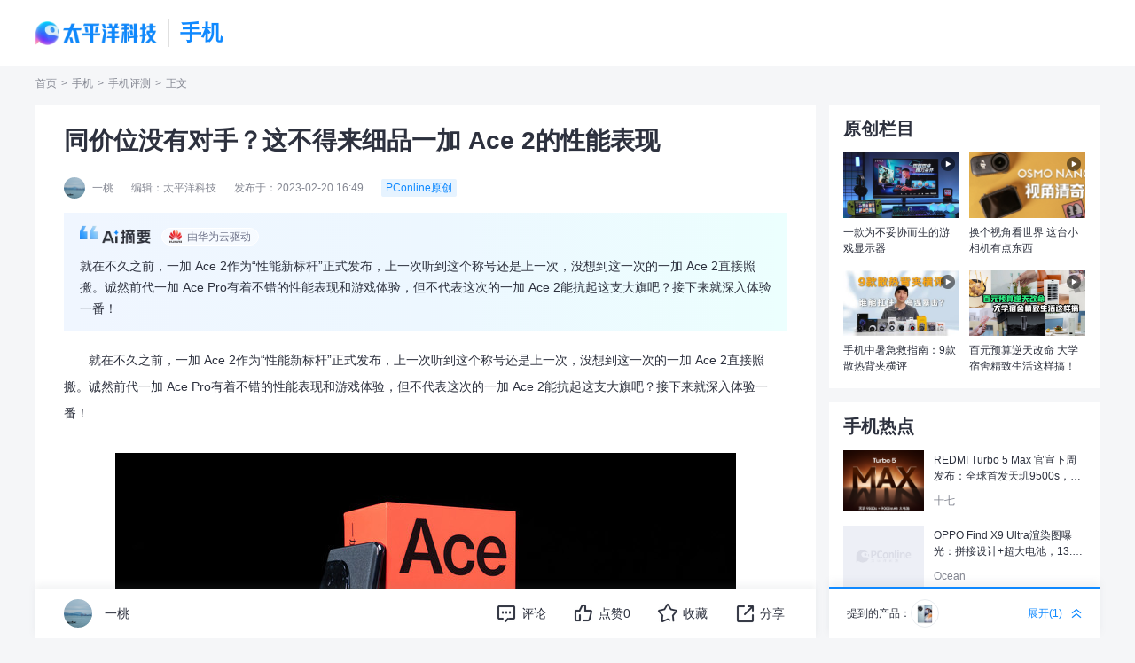

--- FILE ---
content_type: text/html
request_url: https://mobile.pconline.com.cn/1589/15894925.html
body_size: 70129
content:
<!DOCTYPE html>
<html>
<head>
<meta charset="gb2312" />
<meta name="applicable-device" content="pc">
<script src="//www.pconline.com.cn/3g/wap2013/intf/1305/intf2739.js" class=" defer"></script>
<script type="text/javascript">
deviceJump.init(
{
"wap_3g":'//g.pconline.com.cn/x/1589/15894925.html'
}
);
</script>
<title>同价位没有对手？这不得来细品一加 Ace 2的性能表现-太平洋科技</title>
<meta name="keywords" content="一加 Ace 2,一加"/>
<meta name="description" content="就在不久之前，一加 Ace 2作为“性能新标杆”正式发布，上一次听到这个称号还是上一次，没想到这一次的一加 Ace 2直接照搬。诚然前代一加 Ace Pro有着不错的性能表现和游戏体验，但不代表这次的一加 Ace 2能抗起这支"/>
<meta itemprop="image" content="//img0.pconline.com.cn/pconline/2302/20/g_15894925_1676881299759.jpg" />
<meta http-equiv="mobile-agent" content="format=html5; url=//g.pconline.com.cn/x/1589/15894925.html">
<link rel="alternate" media="only screen and (max-width: 640px)" href="//g.pconline.com.cn/x/1589/15894925.html" >
<meta property="og:type" content="article" />
<meta property="article:published_time" content="2023-02-20T 16:49:04+08:00"/>
<meta property="article:author" content="一桃"/>
<meta property="article:published_first" content="太平洋科技,//mobile.pconline.com.cn/1589/15894925.html"/>
<meta name="Author" content="zhangyaru_gz liyicun_gz">
<meta content="always" name="referrer">
<link href="https://js.3conline.com/pconlinenew/data/2023/cms/css/art/art_style.min.css?t=321" rel="stylesheet" type="text/css">
<link rel="stylesheet" media="screen and (max-width:1599px)" href="//js.3conline.com/pconlinenew/data/2023/cms/css/art/zp.min.css?t=20250929" rel="stylesheet" type="text/css">
<base target="_blank"></base>
<!--是否引用其他栏目广告-->
<script type="application/ld+json">
{
"@context": "https://ziyuan.baidu.com/contexts/cambrian.jsonld",
"@id": "https://mobile.pconline.com.cn/1589/15894925.html",
"title": "同价位没有对手？这不得来细品一加 Ace 2的性能表现",
"images": [
"//img0.pconline.com.cn/pconline/2302/20/15894925_01194568_thumb.jpg"
,
"//img0.pconline.com.cn/pconline/2302/20/15894925_11194574_thumb.jpg"
,
"//img0.pconline.com.cn/pconline/2302/20/15894925_21194578.gif"
],
"pubDate": "2023-02-20T16:49:04"
}
</script>
<!-- 关键词 -->
<script>
var defaultArry = ["一加 Ace 6T"],
defaultArryLength = defaultArry.length;
</script>

</head>
<!--hidAdpuba=""-->
<body id="Jbody">
<div id="ivy_div" style="display: none;"></div>
<!-- 栏目计数器 -->
<span class="spanclass">
<script>
window._common_counter_code_='channel=166';
window._common_counter_uuid_='__uuid=1719147:0.5;000006260:0.5:cms&';
document.write("<img style=display:none src=//count5.pconline.com.cn/newcount/count.php?"+ _common_counter_uuid_ + _common_counter_code_+"&screen="+screen.width+"*"+screen.height+"&refer="+encodeURIComponent(document.referrer)+"&anticache="+new Date().getTime()+"&url="+encodeURIComponent(location.href)+"&from="+(window._common_counter_from_ ? window._common_counter_from_:'cms')+"&iframeCode="+(self === top ? 0 : (top === parent ? 1 : 2))+" >")
</script>
</span>
<!-- 顶部导航 -->
<script class=" defer" src="https://www.pconline.com.cn/global/navibar/"></script>
<!-- 暂定 -->
<div class="ivy-tonglan-dingbu ivy-tonglan ivy-tonglan-dingbu-1"><u id="pc.sjtx.sywz.dbtl." class="adpos"></u></div>
<!-- 暂定 end-->
<div class="g-doc">
<!-- 顶部通栏 -->
<div class="ivy-tonglan-dingbu bg-w ivy-tonglan ivy-tonglan-dingbu-1">
<u id="pc.sjtx.sywz.dbtl1-1." class="adpos"></u>
<u id="pc.sjtx.sywz.dbtl1-2." class="adpos"></u>
<u id="pc.sjtx.sywz.dbtl1-3." class="adpos"></u>
<u id="pc.sjtx.sywz.dbtl1-4." class="adpos"></u>
</div>
<div class="navigator">
<div class="wrap">
<!-- logo -->
<h1>
<a href="https://www.pconline.com.cn" target="_blank" class="logo">太平洋科技</a>
<i class="featureLogo">
手机
</i>
</h1>
<div class="nav-midSide">
<script class=" defer" src="//www.pconline.com.cn/global/a_navigator2023/"></script>
</div>
</div>
</div>
<!-- 暂定 -->
<script>setTimeout(function(){var js=document.createElement("script"); js.src="//jwz.3conline.com/adpuba/online_mobile_show?id=pc.sjtx.sywz.test15.&media=js&channel=dynamic&anticache="+new Date().getTime();document.getElementsByTagName("head")[0].appendChild(js);},999)</script> 
<div class="crumbs wrap  dflex-align-center">
<a href="//www.pconline.com.cn" target="_blank">首页</a> > <a href="//mobile.pconline.com.cn/" target="_blank">手机</a>  >  <a href="//mobile.pconline.com.cn/review/" target="_blank">手机评测</a>> <span class="nolink">正文</span>
</div>
<!-- wraper -->
<div id="Jwrap" class="wrap article-main float-box clearfix ">
<!-- 百科推荐banner -->
<div class="col-abc bg-w art-box mb20">
<h2 class="art-title">
同价位没有对手？这不得来细品一加 Ace 2的性能表现
</h2>
<!-- 标题下方广告 -->
<div class="ivy-tonglan ivy-biaoti-bottom">
<u id="pc.sjtx.sywz.zu.btxf." class="adpos"></u> 
</div>
<div class="art-author dflex-align-center">
<i class="face-box">
<img src="//img0.pconline.com.cn/pconline/headphoto/2302/20232/22/16770398001640190.jpg" loading="lazy" alt="">
</i>
<span>一桃</span>
<span>编辑：太平洋科技</span>
<span>发布于：2023-02-20 16:49</span>
<i class="author-origin">
PConline原创
</i>
</div>
<!-- 华为云摘要 -->
<div class="hw-summary">
<div class="hw-summary-tit"><em>由华为云驱动</em></div>
<dl class="hw-summary-info">
<dd class="hw-summary-text">
<p>就在不久之前，一加 Ace 2作为“性能新标杆”正式发布，上一次听到这个称号还是上一次，没想到这一次的一加 Ace 2直接照搬。诚然前代一加 Ace Pro有着不错的性能表现和游戏体验，但不代表这次的一加 Ace 2能抗起这支大旗吧？接下来就深入体验一番！</p>
</dd>
</dl>
</div>
<div class="context-box">
<!--加table的原因是防止文章内容出现标签缺失异常-->
<table class="context-table" width="100%" border="0" cellspacing="0" cellpadding="0">
<tr>
<td>
<!--文章内容-->
<p>　　就在不久之前，一加&nbsp;Ace&nbsp;2作为&ldquo;性能新标杆&rdquo;正式发布，上一次听到这个称号还是上一次，没想到这一次的一加&nbsp;Ace&nbsp;2直接照搬。诚然前代一加&nbsp;Ace&nbsp;Pro有着不错的性能表现和游戏体验，但不代表这次的一加&nbsp;Ace&nbsp;2能抗起这支大旗吧？接下来就深入体验一番！</p><p style="text-align: center;"><img src="//img0.pconline.com.cn/pconline/2302/20/15894925_01194568_thumb.jpg"/></p><p>　　<strong>大内存</strong><strong>，就真的能为所欲为了吗</strong><strong>？</strong></p><p>　　很多人不会把内存作为选择<a class="cmsLink" href="https://product.pconline.com.cn/mobile/" target="_blank">手机</a>的考虑因素，也不会太在意APP被杀后台，觉得能用就行、大不了多等一会儿就是了。但大家总会遇到稍微特殊的使用场景吧？比如正在编辑文档记笔记或是正在给喜欢的博主敲字评论，还没等保存下来或正式发送，想先切换到微信回一下紧急消息吧，回来却发现应用要重新进入、文字要重新手打，这多让人抓狂？可能大内存的重要性，往往就体现在类似的情况。平时不觉重要，但一旦用习惯了，就很难将就。</p><p style="text-align: center;"><img src="//www1.pconline.com.cn/images/articleImageLoading.gif" #src="//img0.pconline.com.cn/pconline/2302/20/15894925_11194574_thumb.jpg"/></p><p>　　回到我们手上的一加&nbsp;Ace&nbsp;2，这次依然主打大内存，不仅提供到16GB的大内存版本，还在存储规格上采用了行业最好的LPDDR5X，配UFS&nbsp;3.1闪存，在数据读写速度以及功耗上有着较大优势。比起同价位产品多采用的LPDDR5，其成本也更高。</p><p>　　硬件听着很不错，那从用户角度出发、其体验又如何呢？</p><p>　　我们选取微信、QQ、微博、小红书、京东、淘宝、拼多多、网易云音乐等20款常用APP进行简单的应用保活测试：在打开内存拓展的情况下，先连续打开20个应用，再从第一个开始逐个打开。</p><p style="text-align: center;"><img src="//www1.pconline.com.cn/images/articleImageLoading.gif" #src="//img0.pconline.com.cn/pconline/2302/20/15894925_21194578.gif"/></p><p style="text-align: center;">（一轮应用打开，8倍速播放）</p><p style="text-align: center;"><img src="//www1.pconline.com.cn/images/articleImageLoading.gif" #src="//img0.pconline.com.cn/pconline/2302/20/15894925_31194607_thumb.jpg"/></p><p style="text-align: center;">（在经过一轮多达20款应用打开后，后台显示仍剩4.72GB内存可用）</p><p style="text-align: center;"><img src="//www1.pconline.com.cn/images/articleImageLoading.gif" #src="//img0.pconline.com.cn/pconline/2302/20/15894925_41194608.gif"/></p><p style="text-align: center;">（二轮应用打开验证保活，5倍速播放）</p><p>　　实测在第一轮逐个打开应用时，由于后台已经有数个应用正在运行，靠后的应用在启动速度上会有所下降，但总的看来，整个打开过程还是很速度的，让我们等待的时间不算太长。更为惊喜的，还是在第二轮验证保活时，从首个应用开始逐次点开，最终发现无一应用被杀，甚至划动界面浏览、继续点击操作游戏也是流畅可行的。</p><p>　　在一加&nbsp;Ace&nbsp;2上，利用游戏复活时间的间隙，刷刷短视频学做菜自然也是轻轻松松拿下。系统维持着APP运行且不被杀，玩完一轮游戏后还能接着上次打开的进度继续观看：</p><p style="text-align: center;"><img src="//www1.pconline.com.cn/images/articleImageLoading.gif" #src="//img0.pconline.com.cn/pconline/2302/20/15894925_51194640.gif" style="width: 700px; height: 313px;"/></p><p>　　硬件能提供的是充足的物理空间，配合软件层面的调校则能进一步优化用户体验。一加&nbsp;Ace&nbsp;2在LPDDR5x的硬件基础上，还搭载了一加独家自研的「内存基因重组技术」，包括瞬时带宽技术、异步内存技术、应用预计加载技术。这项技术深入安卓底层架构，在其支持下，一加&nbsp;Ace&nbsp;2可实现系统级的极致流畅。所以，两相配合下，我们在使用一加&nbsp;Ace&nbsp;2进行应用启动、加载和切换的时候，就能感受它流畅度和响应速度都是相当舒服的。</p><p>　　<strong>重重&ldquo;黑科技&rdquo;加持，实际真的有用吗？</strong></p><p>　　除了内存，影响手机性能的因素还有很多方面。首先绕不开的，便是处理器。在这样主要决定手机性能的部分上，一加&nbsp;Ace&nbsp;2选用的是满血版的骁龙8+。这枚芯片是才刚下放到中端市场的旗舰芯片，而相比3.0GHz降频版，3.2GHz满血版骁龙8+在CPU多核性能上有直接优势，前者性能释放更激进，用起来也就更爽。</p><p>　　这枚满血版骁龙8+在一加&nbsp;Ace&nbsp;2上的表现如何，可以参考以下两组跑分情况：</p><p style="text-align: center;"><img src="//www1.pconline.com.cn/images/articleImageLoading.gif" #src="//img0.pconline.com.cn/pconline/2302/20/15894925_61194673_thumb.jpg" style="width: 700px; height: 253px;"/></p><p style="text-align: center;">（一加&nbsp;Ace&nbsp;2满血版骁龙8+对比降频版8+的Geekbench&nbsp;5跑分，多核对比尤为明显）</p><p style="text-align: center;"><img src="//www1.pconline.com.cn/images/articleImageLoading.gif" #src="//img0.pconline.com.cn/pconline/2302/20/15894925_71194674_thumb.jpg" style="width: 700px; height: 635px;"/></p><p style="text-align: center;">（实测一加&nbsp;Ace&nbsp;2安兔兔跑分：1132001分）</p><p>　　实际的性能表现，不妨也通过手上的一加&nbsp;Ace&nbsp;2简单跑跑。选择四个比较热门的大型手游，最后测得帧率表现如下图：</p><p style="text-align: center;"><img src="//www1.pconline.com.cn/images/articleImageLoading.gif" #src="//img0.pconline.com.cn/pconline/2302/20/15894925_81194678_thumb.jpg"/></p><p style="text-align: center;">（《王者荣耀》游戏帧率：平均帧率120.7帧）</p><p style="text-align: center;"><img src="//www1.pconline.com.cn/images/articleImageLoading.gif" #src="//img0.pconline.com.cn/pconline/2302/20/15894925_91194678_thumb.jpg"/></p><p style="text-align: center;">（《和平精英》游戏帧率：平均帧率89.8帧）</p><p style="text-align: center;"><img src="//www1.pconline.com.cn/images/articleImageLoading.gif" #src="//img0.pconline.com.cn/pconline/2302/20/15894925_101194679_thumb.jpg"/></p><p style="text-align: center;">（《英雄联盟》游戏帧率：平均帧率121帧）</p><p style="text-align: center;"><img src="//www1.pconline.com.cn/images/articleImageLoading.gif" #src="//img0.pconline.com.cn/pconline/2302/20/15894925_111194679_thumb.jpg"/></p><p style="text-align: center;">（《原神》游戏帧率：平均帧率60.2帧）</p><p>　　可以看到，一加&nbsp;Ace&nbsp;2在游戏稳帧方面给到了相当亮眼的表现，甚至可以说是超过我们预期之外的&ldquo;惊喜&rdquo;。在别人都在努力优化逼近&ldquo;满帧&rdquo;之时，一加&nbsp;Ace&nbsp;2已经通过加持超帧超画引擎、HyperBoost2.0游戏稳帧引擎等自研技术来实现&ldquo;稳帧&rdquo;且&ldquo;超帧&rdquo;，突破了行业上限，不可谓不难得。</p><p style="text-align: center;"><img src="//www1.pconline.com.cn/images/articleImageLoading.gif" #src="//img0.pconline.com.cn/pconline/2302/20/15894925_121194680_thumb.jpg"/></p><p>　　如果说强悍的芯片决定了手机性能输出的上下限，那么温控表现则很大程度影响了用户的使用体验。一加&nbsp;Ace&nbsp;2上配备了一加迄今最强的散热系统，包括面积大至5177mm&sup2;的&ldquo;八通道全贯穿VC&rdquo;和全新研发的导热黑科技&ldquo;相变石墨烯&rdquo;。两者相辅相成，共同营造良好的散热条件。理论很强大，实际表现如何呢？不巧，在做游戏帧率测试时，我们也简单地做了这么一组数据：</p><p style="text-align: center;"><img src="//www1.pconline.com.cn/images/articleImageLoading.gif" #src="//img0.pconline.com.cn/pconline/2302/20/15894925_131194685_thumb.jpg" style="width: 700px; height: 291px;"/></p><p>　　数据显示，在经过半小时不带停顿的《原神》跑图、打怪后，一加&nbsp;Ace&nbsp;2发热最高温差在10℃左右，主要热在正面屏幕，并且运行10分钟以后的温度上升幅度较小，背面的升温幅度尤其小，显然是散热系统在&ldquo;认真营业&rdquo;而起的作用。相信如果有40分钟或更长时间的测温，这一加&nbsp;Ace&nbsp;2在接下来也只是较小的温度变化。</p><p style="text-align: center;"><img src="//www1.pconline.com.cn/images/articleImageLoading.gif" #src="//img0.pconline.com.cn/pconline/2302/20/15894925_141194686_thumb.jpg"/></p><p>　　除了长时间打游戏不烫手，一加&nbsp;Ace&nbsp;2在游戏上提供到的良好体验还有超快的响应速度。在一整个游戏过程中，我们基本没有感受到类似断触、断流等情况，这得益于一加&nbsp;Ace&nbsp;2在屏幕中引入了独家自研的灵犀触控技术，降低触控时延，实现精准触控。借助游戏助手，大家不仅可以进一步开启和感受&ldquo;防误触&rdquo;、&ldquo;超频响应&rdquo;功能，还可以手动调节适合自己的灵敏度及跟手性，让游戏操作体验更出色。</p><p style="text-align: center;"><img src="//www1.pconline.com.cn/images/articleImageLoading.gif" #src="//img0.pconline.com.cn/pconline/2302/20/15894925_151194690_thumb.jpg"/></p><p>　　<strong>能耗多少、回血如何？</strong><strong>能否满足</strong><strong>一天一充？</strong></p><p>　　当电池容量和充电速率成为手机之间&ldquo;卷&rdquo;的要素时，个人认为它们也理所应当成为我们在选购手机时要考虑的&ldquo;性能&rdquo;部分。在续航与充电上，一加&nbsp;Ace&nbsp;2配备的是较为中规中矩的5000mAh大电池、支持长寿版100W快充，手机包装盒内很不&ldquo;环保&rdquo;地自带有原装100W充电头和一加经典红色充电线。</p><p style="text-align: center;"><img src="//www1.pconline.com.cn/images/articleImageLoading.gif" #src="//img0.pconline.com.cn/pconline/2302/20/15894925_161194698_thumb.jpg"/></p><p>　　具体能耗与续航时间，我们通过运行多款常用APP来体现：</p><p style="text-align: center;"><img src="//www1.pconline.com.cn/images/articleImageLoading.gif" #src="//img0.pconline.com.cn/pconline/2302/20/15894925_171194703_thumb.jpg"/></p><p>　　最终显示，一加&nbsp;Ace&nbsp;2经过了4小时的&ldquo;折腾&rdquo;，其中还包括王者荣耀、和平精英两款大型游戏，最后仍然剩余41%的电量，可见这5000mAh可比想象中的耐用。不过，除了以上测试，个人也尝试过将这台机子作为主力机使用，验证它日常能否满足「一天一充」。从满电出门到下班回家，期间在通勤、午休、上班摸鱼等碎片时间会刷刷短视频、看看资讯等，回家还有接近50%的电量，再打上几盘游戏才进入低电量状态，最后发现：一天一充确实问题不大。</p><p>　　关于给一加&nbsp;Ace&nbsp;2充满电需要多长时间，我们也做了相应统计，电量变化如下图：</p><p style="text-align: center;"><img src="//www1.pconline.com.cn/images/articleImageLoading.gif" #src="//img0.pconline.com.cn/pconline/2302/20/15894925_181194705_thumb.jpg"/></p><p>　　以1%的电量为起点，使用原装充电器为一加&nbsp;Ace&nbsp;2进行充电，最后仅花了22分53秒即充至100%。这个&ldquo;回血&rdquo;速度虽然比不上目前市面最快的快充，但在同价位产品里，也是非常可观的了。作为一加&nbsp;Ace&nbsp;2的用户，或许只需要利用早上出门前的少量时间充电，配合较为持久的续航，出门在外一整天也很有&ldquo;安全感&rdquo;。</p><p style="text-align: center;"><img src="//www1.pconline.com.cn/images/articleImageLoading.gif" #src="//img0.pconline.com.cn/pconline/2302/20/15894925_191194706_thumb.jpg"/></p><p>　　<strong>写在最后</strong></p><p>　　相信大家看到这里，对一加&nbsp;Ace&nbsp;2的整体性能表现也有所了解了吧。总的看来，一加&nbsp;Ace&nbsp;2作为中端机，在性能这一方面可以说是几乎无短板，包含满血版骁龙8+、1.5K屏、大内存、大电池、百瓦快充以及各项亲测实用的独家&ldquo;黑科技&rdquo;，加上X轴线性马达、立体双扬、红外遥控这些常规配置的配齐，一加&nbsp;Ace&nbsp;2站在同价位赛场里确实不太&ldquo;温和&rdquo;。</p><p style="text-align: center;"><SCRIPT id="p1719147" src="//pdlib.pconline.com.cn/product/service/ls_show_product_item.jsp?id=1719147&amp;style=n-o&amp;tagId=p1719147&amp;sid=0&amp;isJDArticle=1" defer ></SCRIPT></p>
<!--文章内容end-->
</td>
</tr>
</table>
<!--分页、键盘控制、在本页浏览全文-->
<!--当不是全文浏览时 文章底部 导航-->
<!-- 正文结束 -->
<!-- ai产品列表 -->
</div>
<div class="fixed-mode">
<div class="content-bottom dflex-between">
<!-- 左侧悬浮内容。 user-handle  fixed col-abc滑动悬浮底部-->
<div class="left-fixed dflex-align-center col-abc bg-w">
<div class="keys-list">
<a rel="nofollow" href="//ks.pconline.com.cn/?q=一加 Ace 2" target="_blank">一加 Ace 2</a>&nbsp;&nbsp;&nbsp;<a rel="nofollow" href="//ks.pconline.com.cn/?q=一加" target="_blank">一加</a>
</div>
<div class="author-info">
<i class="face-box">
<img src="//www1.pconline.com.cn/images/blank.gif" #src="//img0.pconline.com.cn/pconline/headphoto/2302/20232/22/16770398001640190.jpg" alt="">
</i>
一桃
</div>
<div class="toolBox user-handles dflex-align-center">
<div class="art-tools" id="JartTools"></div>
<!-- <div  class="art-tools-top" id="JartToolsTop"></div>     -->
</div>
</div>
<!-- 右侧悬浮内容。 提到的相关产品 fixed col-d-->
<div class="art-product_list right-fixed  col-d bg-w">
<div id="JpopScroll" class="pop-product-list  bg-w lgt3">
<a class="art-item dflex-align-center" href="//product.pconline.com.cn/mobile/oneplus/1719147_detail.html" target="_blank" title="一加 Ace 2">
<div class="art-img ">
<img loading="lazy" src="//www1.pconline.com.cn/images/blank.gif" #src="//img4.pconline.com.cn/pconline/images/product/20230207/5744740_sn8.jpg" alt="一加 Ace 2">
</div>
<div class="art-message">
<em class="art-txt">
一加 Ace 2
</em>
<em class="pr">
<i>已停产</i>
<span>详细参数>></span>
</em>
</div>
</a>
</div>
<dl class="scale-box open dflex-align-center">
<dt>提到的产品：</dt>
<dd class="pro-img-tabs">
<p class="pro-img-tabs-wrap">
<i class="toc" data-index="0" style="background-image: url('//img4.pconline.com.cn/pconline/images/product/20230207/5744740_sn8.jpg');"></i>
</p>
</dd>
<dd class="handle-scalepop-btn dflex-align-center">
<em class="pop-text">展开</em>(<em class="product-number">1</em>) <i class=" bgUrlIcons bg-open_icon"></i>
</dd>
</dl>
</div>
</div>
</div>
</div>
<div class="col-d" id="JipAuthor" ip-author="">
<!-- /ssi/artintf/mobile/ -->
<div class="item-rs-ivy">
<script src="//ivy.pconline.com.cn/adpuba/show?id=pc.sjtx.sywz.zu.yc1.&media=js&channel=inline&trace=1&"></script>
</div>
<div class="mod mb40 origin-mod">
<div class="hd">
<p class="title">原创栏目</p>
</div>
<div class="bd art-pic-list">
<!-- 首页 -->
<!-- //cms.pconline.com.cn/interface/pconline/getIpPicNews.jsp -->
<div class="item">
<a href="https://pconline.pcvideo.com.cn/video-35491.html" target="_blank" title="一款为不妥协而生的游戏显示器">
<i class="pic-wrap icon-video"><img src="//img0.pconline.com.cn/pconline/notebook/nbnews/newpro/2510/202510/10/17600624196682200.jpg" width="162" height="91" loading="lazy" alt="一款为不妥协而生的游戏显示器"> </i>
<dl>
<dt>一款为不妥协而生的游戏显示器</dt>
</dl>
</a>
</div>
<div class="item">
<a href="https://pconline.pcvideo.com.cn/video-35528.html" target="_blank" title="换个视角看世界 这台小相机有点东西">
<i class="pic-wrap icon-video"><img src="//img0.pconline.com.cn/pconline/notebook/nbnews/newpro/2510/202510/10/17600622347296790.jpg" width="162" height="91" loading="lazy" alt="换个视角看世界 这台小相机有点东西"> </i>
<dl>
<dt>换个视角看世界 这台小相机有点东西</dt>
</dl>
</a>
</div>
<div class="item">
<a href="https://pconline.pcvideo.com.cn/video-35262.html" target="_blank" title="手机中暑急救指南：9款散热背夹横评">
<i class="pic-wrap icon-video"><img src="//img0.pconline.com.cn/pconline/2508/22/g__1755862651007_400x300.jpg" width="162" height="91" loading="lazy" alt="手机中暑急救指南：9款散热背夹横评"> </i>
<dl>
<dt>手机中暑急救指南：9款散热背夹横评</dt>
</dl>
</a>
</div>
<div class="item">
<a href="//pconline.pcvideo.com.cn/video-35021.html" target="_blank" title="百元预算逆天改命 大学宿舍精致生活这样搞！">
<i class="pic-wrap icon-video"><img src="//img0.pconline.com.cn/pconline/digital/family/lifeEle/000153169/2507/20257/15/17525601675938430.jpg" width="162" height="91" loading="lazy" alt="百元预算逆天改命 大学宿舍精致生活这样搞！"> </i>
<dl>
<dt>百元预算逆天改命 大学宿舍精致生活这样搞！</dt>
</dl>
</a>
</div>
</div>
</div>
<div class="mod mb40 hotlist-mode">
<div class="hd">
<p class="title">手机热点</p>
</div>
<div class="bd art-pic-list">
<a href="//mobile.pconline.com.cn/2075/20753913.html" target="_blank" class="hot-item" title="">
<i class="pic-wrap ">
<img loading="lazy" src="https://www1.pconline.com.cn/2023/cms/home/images/placeholder.png" #src="https://img4.pconline.com.cn/pconline/images/pconline_cms/20260123/45888020.jpg?x-oss-process=image/resize,w_200,h_150,m_fill" width="162" height="91"  alt="REDMI Turbo 5 Max 官宣下周发布：全球首发天玑9500s，主打持续高性能输出"> 
</i>
<dl>
<dt>REDMI Turbo 5 Max 官宣下周发布：全球首发天玑9500s，主打持续高性能输出</dt>
<dd>
<i class="art-author">
十七
</i>
</dd>
</dl>
</a>
<a href="//mobile.pconline.com.cn/2075/20753192.html" target="_blank" class="hot-item" title="">
<i class="pic-wrap ">
<img loading="lazy" src="https://www1.pconline.com.cn/2023/cms/home/images/placeholder.png" #src="https://img4.pconline.com.cn/pconline/images/pconline_cms/20260123/45881852.jpg?x-oss-process=image/resize,w_200,h_150,m_fill" width="162" height="91"  alt="OPPO Find X9 Ultra渲染图曝光：拼接设计+超大电池，13.2倍光变加持"> 
</i>
<dl>
<dt>OPPO Find X9 Ultra渲染图曝光：拼接设计+超大电池，13.2倍光变加持</dt>
<dd>
<i class="art-author">
Ocean
</i>
</dd>
</dl>
</a>
<a href="//mobile.pconline.com.cn/2075/20752952.html" target="_blank" class="hot-item" title="">
<i class="pic-wrap ">
<img loading="lazy" src="https://www1.pconline.com.cn/2023/cms/home/images/placeholder.png" #src="//img0.pconline.com.cn/pconline/2601/23/g_20752952_1769151589796.jpg" width="162" height="91"  alt="4k档闭眼冲！年末影像旗舰华为Pura 80系列最佳入手时机已到"> 
</i>
<dl>
<dt>4k档闭眼冲！年末影像旗舰华为Pura 80系列最佳入手时机已到</dt>
<dd>
<i class="art-author">
其他
</i>
</dd>
</dl>
</a>
<a href="//mobile.pconline.com.cn/2075/20752773.html" target="_blank" class="hot-item" title="">
<i class="pic-wrap ">
<img loading="lazy" src="https://www1.pconline.com.cn/2023/cms/home/images/placeholder.png" #src="https://img4.pconline.com.cn/pconline/images/pconline_cms/20260123/45878549.jpg?x-oss-process=image/resize,w_200,h_150,m_fill" width="162" height="91"  alt="新年好礼送什么？vivo年货节好物推荐"> 
</i>
<dl>
<dt>新年好礼送什么？vivo年货节好物推荐</dt>
<dd>
<i class="art-author">
十七
</i>
</dd>
</dl>
</a>
<a href="//mobile.pconline.com.cn/2075/20752532.html" target="_blank" class="hot-item" title="">
<i class="pic-wrap ">
<img loading="lazy" src="https://www1.pconline.com.cn/2023/cms/home/images/placeholder.png" #src="https://img4.pconline.com.cn/pconline/images/pconline_cms/20260123/45875231.jpg?x-oss-process=image/resize,w_200,h_150,m_fill" width="162" height="91"  alt="有一份新年好礼请查收，OPPO年货节就买这些！"> 
</i>
<dl>
<dt>有一份新年好礼请查收，OPPO年货节就买这些！</dt>
<dd>
<i class="art-author">
Ocean
</i>
</dd>
</dl>
</a>
</div>
</div>
<div class="item-rs-ivy">
<script src="//ivy.pconline.com.cn/adpuba/show?id=pc.sjtx.sywz.zu.yc2.&media=js&channel=inline&trace=1&"></script>
</div>
<div class="mod mb40 video-mod">
<div class="hd">
<p class="title">手机视频</p>
</div>
<div class="bd art-pic-list">
<a href="//pconline.pcvideo.com.cn/video-36384.html" target="_blank" class="item" title="RGB-Mini LED电视海信E8S评测：影游天花板，配置体验全拉满">
<i class="pic-wrap icon-video">
<img loading="lazy" src="https://www1.pconline.com.cn/2023/cms/home/images/placeholder.png" #src="//img4.pconline.com.cn/pconline/images/online_video/20260122/45791272.jpg?x-oss-process=image/resize,w_162,h_91,m_fill"  alt="RGB-Mini LED电视海信E8S评测：影游天花板，配置体验全拉满"> 
</i>
<dl>
<dt>RGB-Mini LED电视海信E8S评测：影游天花板，配置体验全拉满</dt>
</dl>
</a>
<a href="//pconline.pcvideo.com.cn/video-36336.html" target="_blank" class="item" title="一上手就爱不释手，iQOO Z11 Turbo首发体验！">
<i class="pic-wrap icon-video">
<img loading="lazy" src="https://www1.pconline.com.cn/2023/cms/home/images/placeholder.png" #src="//img.pconline.com.cn/images/upload/upc/tx/pconline_video/2601/15/c0/592732434_1768478060166.jpg?x-oss-process=image/resize,w_162,h_91,m_fill"  alt="一上手就爱不释手，iQOO Z11 Turbo首发体验！"> 
</i>
<dl>
<dt>一上手就爱不释手，iQOO Z11 Turbo首发体验！</dt>
</dl>
</a>
<a href="//pconline.pcvideo.com.cn/video-36372.html" target="_blank" class="item" title="你的痛苦，我们懂！8款家用喷墨打印机横评「照片打印篇」">
<i class="pic-wrap icon-video">
<img loading="lazy" src="https://www1.pconline.com.cn/2023/cms/home/images/placeholder.png" #src="//img.pconline.com.cn/images/upload/upc/tx/pconline_video/2601/15/c0/592690060_1768471559328.jpg?x-oss-process=image/resize,w_162,h_91,m_fill"  alt="你的痛苦，我们懂！8款家用喷墨打印机横评「照片打印篇」"> 
</i>
<dl>
<dt>你的痛苦，我们懂！8款家用喷墨打印机横评「照片打印篇」</dt>
</dl>
</a>
<a href="//pconline.pcvideo.com.cn/video-36305.html" target="_blank" class="item" title="你的痛苦，我们懂！8款家用喷墨打印机横评「打印质量篇」">
<i class="pic-wrap icon-video">
<img loading="lazy" src="https://www1.pconline.com.cn/2023/cms/home/images/placeholder.png" #src="//img.pconline.com.cn/images/upload/upc/tx/pconline_video/2601/12/c0/590443608_1768198513698.jpg?x-oss-process=image/resize,w_162,h_91,m_fill"  alt="你的痛苦，我们懂！8款家用喷墨打印机横评「打印质量篇」"> 
</i>
<dl>
<dt>你的痛苦，我们懂！8款家用喷墨打印机横评「打印质量篇」</dt>
</dl>
</a>
</div>
</div>
<div class="item-rs-ivy">
<script src="//ivy.pconline.com.cn/adpuba/show?id=pc.sjtx.sywz.youce3.&media=js&channel=inline&trace=1&"></script>
</div>
<div class="mod mb40 baike-mod">
<div class="hd mark">
<p class="title">IT百科</p>
<div class="subCha">
<a href="//product.pconline.com.cn/itbk/" target="_blank">更多 ></a>  
</div>
</div>
<div class="bd text-list">
<!-- baike:百科学堂 11-18 8条 111 123-->
<a href="//product.pconline.com.cn/itbk/top/qa/1995/19953359.html" target="_blank" class="hot-item" title="">
<dl>
<dt>抖音网页版怎么进入</dt>
</dl>
</a>
<a href="//product.pconline.com.cn/itbk/bkxt/1357/13574244.html" target="_blank" class="hot-item" title="">
<dl>
<dt>iPhone12外观实锤！这2个问题还会重演吗？</dt>
</dl>
</a>
<a href="//product.pconline.com.cn/itbk/bkxt/1300/13008886.html" target="_blank" class="hot-item" title="">
<dl>
<dt>AI大数据教你把妹儿？都是送人头的低俗趣味</dt>
</dl>
</a>
<a href="//product.pconline.com.cn/itbk/bkxt/1301/13016044.html" target="_blank" class="hot-item" title="">
<dl>
<dt>我在双11买杜X斯的秘密 怎么全网都知道？</dt>
</dl>
</a>
<a href="//product.pconline.com.cn/itbk/bkxt/1302/13025820.html" target="_blank" class="hot-item" title="">
<dl>
<dt>收藏！买买买之后最该看的网购维权指南</dt>
</dl>
</a>
<a href="//product.pconline.com.cn/itbk/bkxt/1291/12913411.html" target="_blank" class="hot-item" title="">
<dl>
<dt>比炒鞋更狂的炒盲盒</dt>
</dl>
</a>
<a href="//product.pconline.com.cn/itbk/bkxt/1278/12780632.html" target="_blank" class="hot-item" title="">
<dl>
<dt>还去淘宝买iPhone有锁机？华强北的卖家都哭了</dt>
</dl>
</a>
<a href="//product.pconline.com.cn/itbk/bkxt/1288/12884848.html" target="_blank" class="hot-item" title="">
<dl>
<dt>终于！AI开始对这届大学生们“下手了”</dt>
</dl>
</a>
</div>
</div>
<div class="download-entrance-img">
<img src="https://www1.pconline.com.cn/cms/gz2024/flowapp/cms_config/images/mobile-tof.png">
</div>
<!--test 20241115-->
<div class="ivy ivy-320 mt30">
<u id="pc.sjtx.sywz.yczxfsp." class="adpos"></u>
<u id="pc.sjtx.sywz.yczxf." class="adpos"></u>
<u id="pc.qz.yc4." class="adpos"></u>
</div>
</div>
<script class=combineAD>
if(!window.preloadShow4) document.write('<script src="//ivy.pconline.com.cn/show4?opt=1&id=pc.sjtx.sywz.dbtl.;pc.sjtx.sywz.dbtl1-1.;pc.sjtx.sywz.dbtl1-2.;pc.sjtx.sywz.dbtl1-3.;pc.sjtx.sywz.dbtl1-4.;pc.sjtx.sywz.zu.btxf.;pc.sjtx.sywz.yczxfsp.;pc.sjtx.sywz.yczxf.;pc.qz.yc4.;pc.sjtx.sywz.zu.ymxf.;pc.qz.dbtlz.;pc.qz.dbtly.;pc.sjtx.sywz.gjtpz.gjtpz.;pc.sjtx.sywz.duilian1.;pc.sjtx.sywz.dbsp.;pc.sjtx.sywz.gjtpz.cz.;pc.wz.sywz.ycfb." class=" defer"><\/script>');
if(!window._addIvyID) document.write('<script charset="gbk" class=" defer" src="//www.pconline.com.cn/_hux_/index.js"><\/script>');
</script class=combineAD>
<script>
function ivyLoadReal(closespan){
var ad=null, adpos=document.getElementsByTagName("u");
for(var i=0; i<adpos.length; i++) if(adpos[i].className=="adpos"){ ad=adpos[i]; break; }
if(ad==null) return;
if(!closespan) {
document.write("<span id=adpos_"+ad.id+" style=display:none>");
showIvyViaJs(ad.id);
return;
}
document.write("</span>");
var real=document.getElementById("adpos_"+ad.id);
for(var i=0; i<real.childNodes.length; i++) {
var node=real.childNodes[i];
if(node.tagName=="SCRIPT" && /closespan/.test(node.className)) continue;
ad.parentNode.insertBefore(node,ad); i--
}
ad.parentNode.removeChild(ad);
real.parentNode.removeChild(real);
}
</script>
<script>ivyLoadReal()</script><script class=closespan>ivyLoadReal(true)</script>
<script>ivyLoadReal()</script><script class=closespan>ivyLoadReal(true)</script>
<script>ivyLoadReal()</script><script class=closespan>ivyLoadReal(true)</script>
<script>ivyLoadReal()</script><script class=closespan>ivyLoadReal(true)</script>
<script>ivyLoadReal()</script><script class=closespan>ivyLoadReal(true)</script>
<script>ivyLoadReal()</script><script class=closespan>ivyLoadReal(true)</script>
<script>ivyLoadReal()</script><script class=closespan>ivyLoadReal(true)</script>
<script>ivyLoadReal()</script><script class=closespan>ivyLoadReal(true)</script>
<script>ivyLoadReal()</script><script class=closespan>ivyLoadReal(true)</script>
<!-- 广告后出位置 -->
<!-- 评论-->
<div class="col-abc" >
<!-- 页面正文下方 -->
<div class="ivy-left-mod">
<script>showIvyViaJs("pc.sjtx.sywz.zu.ymxf.")</script>
</div>
<!-- 新增 ai百科文章模块 -->
<div class=" bg-w mod">
<div id="Jcommnet" class="little-mod">
<div class="hd mark">
<p class="title">
网友评论
</p>
</div>
<div class="bd"  id="commentHolder">
</div>
</div>
</div>
</div>
<!-- 新增 ai百科文章模块 -->
<!-- 评论下方聚超值 -->
<div class="col-abc bg-w mod" id="JartBdJCZ">
<div class="arts-best little-mod">
<div class="hd mark">
<p class="title">
聚超值&#8226;精选
</p>
<div class="subCha">
<a href="#" target="_blank">更多></a>
</div>
</div>
<div class="bd slide-pic abc-best-slide" data-stay="5000"  data-effect="slide">
<!-- //best.pconline.com.cn/persona/api/channel/topic/select?size=20&channel=1 -->
<div class="rs-best-slide">
<div class="best-slide-wrap focus-pics">
<ul class="pics">
<li>
<a href="https://union-click.jd.com/jdc?e=&p=[base64]" class="link hasCoupon">
<i class="picWrap">
<img src="https://img14.360buyimg.com/pop/s350x350_jfs/t1/241045/27/17493/19395/66f4c3a3Ff86ee047/a4eaf0a461506ce0.png" alt="小米 REDMI Note14 5G 金刚品质 5110mAh大电量 大光圈超感相机 8GB+128GB 子夜黑 红米手机" width="142" height="142">
</i>
<dl>
<dt>小米 REDMI Note14 5G 金刚品质 5110mAh大电量 大光圈超感相机 8GB+128GB 子夜黑 红米手机</dt>
<dd class="coupon">
<span>券后省0.9</span>
</dd>
<dd class="price" >
<span class="now">￥809.1</span>
<del>￥899.0</del>
</dd>
</dl>
</a>
<a href="https://union-click.jd.com/jdc?e=&p=[base64]" class="link hasCoupon">
<i class="picWrap">
<img src="https://img14.360buyimg.com/pop/s350x350_jfs/t1/172244/38/48275/47374/66f669d7Fdb8aaa7d/7684f70616659381.png" alt="荣耀X60 Pro 十面抗摔防水耐磨 6600mAh青海湖电池 荣耀绿洲护眼屏 8+256 天海青 国家补贴 5G AI手机" width="142" height="142">
</i>
<dl>
<dt>荣耀X60 Pro 十面抗摔防水耐磨 6600mAh青海湖电池 荣耀绿洲护眼屏 8+256 天海青 国家补贴 5G AI手机</dt>
<dd class="coupon">
<span>券后省50</span>
</dd>
<dd class="price" >
<span class="now">￥1348.0</span>
<del>￥1398.0</del>
</dd>
</dl>
</a>
<a href="https://union-click.jd.com/jdc?e=&p=[base64]" class="link hasCoupon">
<i class="picWrap">
<img src="https://img14.360buyimg.com/pop/s350x350_jfs/t1/245068/24/25296/82375/6747caa0Ffb8c45db/b45a02b0410e7c2c.png" alt="HUAWEI Mate 70 Pro+ 16GB+512GB金丝银锦鸿蒙AI 高亮钛玄武架构 红枫原色影像华为鸿蒙智能手机" width="142" height="142">
</i>
<dl>
<dt>HUAWEI Mate 70 Pro+ 16GB+512GB金丝银锦鸿蒙AI 高亮钛玄武架构 红枫原色影像华为鸿蒙智能手机</dt>
<dd class="coupon">
<span>券后省800</span>
</dd>
<dd class="price" >
<span class="now">￥6344.0</span>
<del>￥7144.0</del>
</dd>
</dl>
</a>
<a href="https://union-click.jd.com/jdc?e=&p=[base64]" class="link hasCoupon">
<i class="picWrap">
<img src="https://img14.360buyimg.com/pop/s350x350_jfs/t1/234467/25/27658/44581/66f28f7eF15613e62/f15a66987f05d38e.png" alt="小米 Redmi Note 14 Pro 天玑7300-Ultra 国家补贴 IP68 5500mAh大电量 8GB+256GB 幻影青 红米 5G手机" width="142" height="142">
</i>
<dl>
<dt>小米 Redmi Note 14 Pro 天玑7300-Ultra 国家补贴 IP68 5500mAh大电量 8GB+256GB 幻影青 红米 5G手机</dt>
<dd class="coupon">
<span>券后省0.9</span>
</dd>
<dd class="price" >
<span class="now">￥1169.1</span>
<del>￥1299.0</del>
</dd>
</dl>
</a>
<a href="https://union-click.jd.com/jdc?e=&p=[base64]" class="link hasCoupon">
<i class="picWrap">
<img src="https://img14.360buyimg.com/pop/s350x350_jfs/t1/155939/4/46807/80265/66f28f7cF4ec0b8cd/be25bf60447a90a5.png" alt="小米 Redmi Note 14 Pro 天玑7300-Ultra 国家补贴 IP68 5500mAh大电量 8GB+128GB 暮光紫 红米 5G手机" width="142" height="142">
</i>
<dl>
<dt>小米 Redmi Note 14 Pro 天玑7300-Ultra 国家补贴 IP68 5500mAh大电量 8GB+128GB 暮光紫 红米 5G手机</dt>
<dd class="coupon">
<span>券后省0.9</span>
</dd>
<dd class="price" >
<span class="now">￥1034.1</span>
<del>￥1149.0</del>
</dd>
</dl>
</a>
</li><li>
<a href="https://union-click.jd.com/jdc?e=&p=[base64]" class="link hasCoupon">
<i class="picWrap">
<img src="https://img14.360buyimg.com/pop/s350x350_jfs/t1/194061/25/46520/27529/66682111F02dc3236/ea18e5a5b5e50cee.png" alt="华为Pura70pro 国家补贴15% 新品手机 超高速风驰闪拍 超聚光微距长焦 华为P70智能手机 雪域白 12+512GB 官方标配" width="142" height="142">
</i>
<dl>
<dt>华为Pura70pro 国家补贴15% 新品手机 超高速风驰闪拍 超聚光微距长焦 华为P70智能手机 雪域白 12+512GB 官方标配</dt>
<dd class="coupon">
<span>券后省200</span>
</dd>
<dd class="price" >
<span class="now">￥5149.0</span>
<del>￥5349.0</del>
</dd>
</dl>
</a>
<a href="https://union-click.jd.com/jdc?e=&p=[base64]" class="link hasCoupon">
<i class="picWrap">
<img src="https://img14.360buyimg.com/pop/s350x350_jfs/t1/95091/33/55451/14590/67203b86Fcdcc9ec8/edc43df38d22267a.png" alt="小米15Pro 徕卡光学Summilux高速镜头 骁龙8至尊版移动平台 徕卡潜望长焦 16+512 白色 5g手机" width="142" height="142">
</i>
<dl>
<dt>小米15Pro 徕卡光学Summilux高速镜头 骁龙8至尊版移动平台 徕卡潜望长焦 16+512 白色 5g手机</dt>
<dd class="coupon">
<span>券后省0.9</span>
</dd>
<dd class="price" >
<span class="now">￥4319.1</span>
<del>￥4799.0</del>
</dd>
</dl>
</a>
<a href="https://union-click.jd.com/jdc?e=&p=[base64]" class="link hasCoupon">
<i class="picWrap">
<img src="https://img14.360buyimg.com/pop/s350x350_jfs/t1/204172/1/42598/36731/670e3712Ffcda100e/46c3399857464c30.png" alt="OPPO Find X8 12GB+256GB 浮光白 无影抓拍 超轻薄直屏 天玑9400 AI一键问屏 5630mAh 国家补贴 5G手机" width="142" height="142">
</i>
<dl>
<dt>OPPO Find X8 12GB+256GB 浮光白 无影抓拍 超轻薄直屏 天玑9400 AI一键问屏 5630mAh 国家补贴 5G手机</dt>
<dd class="coupon">
<span>满2000减200</span>
</dd>
<dd class="price" >
<span class="now">￥3479.0</span>
<del>￥3799.0</del>
</dd>
</dl>
</a>
<a href="https://union-click.jd.com/jdc?e=&p=[base64]" class="link hasCoupon">
<i class="picWrap">
<img src="https://img14.360buyimg.com/pop/s350x350_jfs/t1/160994/9/45180/40419/66f25b3cFf6dd7731/ea1b6c06b9148440.png" alt="小米 REDMI Note 14 Pro+ 国家补贴 第三代骁龙7s IP68 6200mAh大电量 12GB+256GB 子夜黑 红米5G手机" width="142" height="142">
</i>
<dl>
<dt>小米 REDMI Note 14 Pro+ 国家补贴 第三代骁龙7s IP68 6200mAh大电量 12GB+256GB 子夜黑 红米5G手机</dt>
<dd class="coupon">
<span>券后省0.9</span>
</dd>
<dd class="price" >
<span class="now">￥1529.1</span>
<del>￥1699.0</del>
</dd>
</dl>
</a>
<a href="https://union-click.jd.com/jdc?e=&p=[base64]" class="link hasCoupon">
<i class="picWrap">
<img src="https://img14.360buyimg.com/pop/s350x350_jfs/t1/234503/22/34383/22224/675fef48Ff5a7b466/24af5bda85bd2ae4.png" alt="荣耀GT 荣耀幻影引擎 第三代骁龙8 荣耀AI绿洲护眼电竞屏 12+512 幻影黑 5G AI 新款游戏手机 国家补贴" width="142" height="142">
</i>
<dl>
<dt>荣耀GT 荣耀幻影引擎 第三代骁龙8 荣耀AI绿洲护眼电竞屏 12+512 幻影黑 5G AI 新款游戏手机 国家补贴</dt>
<dd class="coupon">
<span>券后省0.95</span>
</dd>
<dd class="price" >
<span class="now">￥1899.05</span>
<del>￥1999.0</del>
</dd>
</dl>
</a>
</li><li>
<a href="https://union-click.jd.com/jdc?e=&p=[base64]" class="link hasCoupon">
<i class="picWrap">
<img src="https://img14.360buyimg.com/pop/s350x350_jfs/t1/209429/35/42618/35412/66581c48F6b2882d3/1c51df613f2d56cb.png" alt="三星【价保11.11】Samsung Galaxy S24+ AI手机 第三代骁龙8 拍照手机 12GB+256GB 秘矿紫 国家补贴" width="142" height="142">
</i>
<dl>
<dt>三星【价保11.11】Samsung Galaxy S24+ AI手机 第三代骁龙8 拍照手机 12GB+256GB 秘矿紫 国家补贴</dt>
<dd class="coupon">
<span>券后省300</span>
</dd>
<dd class="price" >
<span class="now">￥3999.0</span>
<del>￥4499.0</del>
</dd>
</dl>
</a>
<a href="https://s.click.taobao.com/t?e=m%3D2%26s%3DsULvWG6rU4hw4vFB6t2Z2ueEDrYVVa64Dne87AjQPk9yINtkUhsv0GKFanAhWhcnAIpUyUf8VztwXe2RFZh40x7C3f%2B4RWyNBPuqutUHIo%2BB1NEJxSbK29lNMcTmgxN0gvUNyyJS1KL3%2BWMkG3VUs3GiKPonLQMbuDlDMnMGppeMcjCuGqG3pSZsXYr6S8NIE3wwJsQmh%2B0SGbJ7t4NVNu6pCcaAyS9BQMeX4mld%2BFLaIAfuBo1HToTeOyt0cNicht5aIIlIhdaOKRyTLaEnNMYl7w3%2FA2kb&union_lens=lensId%3AMAPI%401761277693%40213e9736_174b_19a1454cfa0_70e4%4001%40eyJmbG9vcklkIjo4MDMwOX0ie" class="link hasCoupon">
<i class="picWrap">
<img src="//img4.pconline.com.cn/pconline/images/best/20251024/35897212.jpg?x-oss-process=image/resize,w_350,h_350,m_pad" alt="OPPO Find X8s ：小屏手感王者，人像出片神器" width="142" height="142">
</i>
<dl>
<dt>OPPO Find X8s ：小屏手感王者，人像出片神器</dt>
<dd class="coupon">
<span>需用券</span>
</dd>
<dd class="price" >
<span class="now">￥3799.0</span>
<del>￥4199.0</del>
</dd>
</dl>
</a>
<a href="https://union-click.jd.com/jdc?e=&p=[base64]" class="link hasCoupon">
<i class="picWrap">
<img src="https://img14.360buyimg.com/pop/s350x350_jfs/t1/288571/4/3777/29607/681c2134F74b7d173/8cb3197715b56ac5.png" alt="OPPO Reno14 Pro 12GB+512GB 礁石黑 直播神器 全新小直屏无线充电 AI拍照5G智能手机学生游戏国家补贴" width="142" height="142">
</i>
<dl>
<dt>OPPO Reno14 Pro 12GB+512GB 礁石黑 直播神器 全新小直屏无线充电 AI拍照5G智能手机学生游戏国家补贴</dt>
<dd class="coupon">
<span>券后省655</span>
</dd>
<dd class="price" >
<span class="now">￥2844.0</span>
<del>￥3499.0</del>
</dd>
</dl>
</a>
<a href="https://union-click.jd.com/jdc?e=&p=[base64]" class="link hasCoupon">
<i class="picWrap">
<img src="https://img14.360buyimg.com/pop/s350x350_jfs/t1/241045/27/17493/19395/66f4c3a3Ff86ee047/a4eaf0a461506ce0.png" alt="小米（MI） REDMI Note14 5G 金刚品质 5110mAh大电量 大光圈超感相机 6GB+128GB 子夜黑 小米红米5G手机" width="142" height="142">
</i>
<dl>
<dt>小米（MI） REDMI Note14 5G 金刚品质 5110mAh大电量 大光圈超感相机 6GB+128GB 子夜黑 小米红米5G手机</dt>
<dd class="coupon">
<span>券后省50</span>
</dd>
<dd class="price" >
<span class="now">￥749.0</span>
<del>￥799.0</del>
</dd>
</dl>
</a>
</li>
</ul>
<i class="prev"></i>
<i class="next"></i>
</div>
</div>
</div>
</div>
</div>
<!-- 手机中心 -->
<div class="col-abc bg-w mod" id="JartBdPhoneCenter">
<div class="phone-center  little-mod">
<div class="hd mark">
<p class="title">
手机报价
</p>
<div class="subCha">
<a href="https://product.pconline.com.cn/hot/mobile/smalltype/" target="_blank">手机排行榜</a>
<a href="https://product.pconline.com.cn/mobile/s5.shtml" target="_blank">手机最新报价</a>
</div>
</div>
<div class="bd">
<div class="phone-hot-keys">
<dl class="hot-keys">
<dt>热词：</dt>
<dd>
<a href="https://product.pconline.com.cn/mobile/apple/" target="_blank">
苹果手机
</a>
</dd>
<dd>
<a href="https://product.pconline.com.cn/mobile/c15093/" target="_blank">
拍照手机
</a>
</dd>
<dd>
<a href="https://product.pconline.com.cn/phone_fittings/" target="_blank">
手机配件
</a>
</dd>
</dl>
<div class="ks">
<form onsubmit="if(this[0].value == this[0].defaultValue){window.open('//ks.pconline.com.cn/');return false;}" autocomplete="off" method="get" action="//ks.pconline.com.cn/">
<div class="ks-input">
<input type="text" placeholder="品牌/型号" value="" onblur="if(this.value == '') {this.value = this.defaultValue;this.className = this.className.replace(' focus','') }" onfocus="if(this.value == this.defaultValue) {this.value = '';this.className += ' focus'}" class="ks-q" name="q">
<input type="submit" value="" class="ks-submit">
</div>
</form>
</div>
</div>
<ul class="hotProList">
<li class="items-brand">
<em>品牌：</em>
<i class="item">
<a href="//product.pconline.com.cn/mobile/bubugao/" target="_blank" class="proName" title="vivo">
<span class="u-picWrap">
<img loading="lazy" src="//www1.pconline.com.cn/images/blank.gif" #src="//img0.pconline.com.cn/pconline/2302/22/15898064_vivo.jpg" width="58"
height="40" class="u-pic">
</span>
</a>
</i>
<i class="item">
<a href="//product.pconline.com.cn/mobile/apple/" target="_blank" class="proName" title="苹果">
<span class="u-picWrap">
<img loading="lazy" src="//www1.pconline.com.cn/images/blank.gif" #src="//img0.pconline.com.cn/pconline/2302/22/15898064_apple.jpg" width="58"
height="40" class="u-pic">
</span>
</a>
</i>
<i class="item">
<a href="//product.pconline.com.cn/mobile/oppo/" target="_blank" class="proName" title="OPPO">
<span class="u-picWrap">
<img loading="lazy" src="//www1.pconline.com.cn/images/blank.gif" #src="//img0.pconline.com.cn/pconline/2302/22/15898064_oppo.jpg" width="58"
height="40" class="u-pic">
</span>
</a>
</i>
<i class="item">
<a href="//product.pconline.com.cn/mobile/honor/" target="_blank" class="proName" title="荣耀">
<span class="u-picWrap">
<img loading="lazy" src="//www1.pconline.com.cn/images/blank.gif" #src="//img0.pconline.com.cn/pconline/2302/22/15898064_honor.jpg" width="58"
height="40" class="u-pic">
</span>
</a>
</i>
<i class="item">
<a href="//product.pconline.com.cn/mobile/huawei/" target="_blank" class="proName" title="华为">
<span class="u-picWrap">
<img loading="lazy" src="//www1.pconline.com.cn/images/blank.gif" #src="//img0.pconline.com.cn/pconline/2302/22/15898064_huawei.jpg" width="58"
height="40" class="u-pic">
</span>
</a>
</i>
<i class="item">
<a href="//product.pconline.com.cn/mobile/realme/" target="_blank" class="proName" title="真我">
<span class="u-picWrap">
<img loading="lazy" src="//www1.pconline.com.cn/images/blank.gif" #src="//img0.pconline.com.cn/pconline/2302/22/15898064_realme.jpg" width="58"
height="40" class="u-pic">
</span>
</a>
</i>
<i class="item">
<a href="//product.pconline.com.cn/mobile/samsung/" target="_blank" class="proName" title="三星">
<span class="u-picWrap">
<img loading="lazy" src="//www1.pconline.com.cn/images/blank.gif" #src="//img0.pconline.com.cn/pconline/2302/22/15898064_samsung.jpg" width="58"
height="40" class="u-pic">
</span>
</a>
</i>
</li>
<li>
<em>推荐：</em>
<i class="item">
<a href="https://product.pconline.com.cn/mobile/apple/1199832.html" target="_blank" class="proName"
title="苹果iPhone 15">苹果iPhone 15</a>
</i>
<i class="item">
<a href="https://product.pconline.com.cn/mobile/bubugao/2189299.html" target="_blank" class="proName"
title=" vivo X100 Ultra"> vivo X100 Ultra</a>
</i>
<i class="item">
<a href="https://product.pconline.com.cn/mobile/oneplus/1972547.html" target="_blank" class="proName"
title="一加 12">一加 12</a>
</i>
<i class="item">
<a href="https://product.pconline.com.cn/mobile/samsung/2049687.html" target="_blank" class="proName"
title="三星S24 Ultra">三星S24 Ultra</a>
</i>
<i class="item">
<a href="https://product.pconline.com.cn/mobile/huawei/2191939.html" target="_blank" class="proName"
title="华为Pura70 Ultra">华为Pura70 Ultra</a>
</i>
<i class="item">
<a href="https://product.pconline.com.cn/mobile/oppo/2226999.html" target="_blank" class="proName"
title="OPPO Reno12">OPPO Reno12</a>
</i>
<i class="item">
<a href="https://product.pconline.com.cn/mobile/miui/2100527.html" target="_blank" class="proName"
title="小米14 Ultra">小米14 Ultra</a>
</i>
</li>
<li>
<em>价格：</em>
<i class="item">
<a href="https://product.pconline.com.cn/mobile/p167/" target="_blank" class="proName"
title="1000元以下">1000元以下 </a>
</i>
<i class="item">
<a href="https://product.pconline.com.cn/mobile/ps1000_pe1999/" target="_blank" class="proName"
title="1000-1999元">1000-1999元</a>
</i>
<i class="item">
<a href="https://product.pconline.com.cn/mobile/p171/" target="_blank" class="proName"
title="2000-2999元">2000-2999元 </a>
</i>
<i class="item">
<a href="https://product.pconline.com.cn/mobile/p171/" target="_blank" class="proName"
title="3000-3999元">3000-3999元 </a>
</i>
<i class="item">
<a href="https://product.pconline.com.cn/mobile/p3268/" target="_blank" class="proName"
title="4000-4999元">4000-4999元 </a>
</i>
<i class="item">
<a href="https://product.pconline.com.cn/mobile/p23331/" target="_blank" class="proName" title="5000-5999元">
5000-5999元</a>
</i>
<i class="item">
<a href="https://product.pconline.com.cn/mobile/p23351/" target="_blank" class="proName"
title="6000元以上">6000元以上 </a>
</i>
</li>
</ul>
</div>
</div>
</div>
<!-- 相关推荐 -->
<div class=" mod bg-w col-abc" id="JartBdRelativeMode">
<div class="little-mod relative-mode">
<div class="hd-tabs bg-w mark">
<i class="item current">推荐</i>
<i class="item">手机</i>
<i class="item">笔记本</i>
<i class="item">影像</i>
<i class="item">硬件</i>
<i class="item">家居</i>
<i class="item">商用</i>
<i class="item">企业</i>
<i class="item">出行</i>
<i class="item">未来</i>
</div>
<div class="bd slide-pic" data-effect="base" data-autoplay="false" data-animateTime="0" relaid="JartBdRelativeMode">
<ul class="pics">
<li class="pannle art-list">
<div class="art-item">
<a href="//pconline.pcvideo.com.cn/video-35742.html" class="dflex-between" target="_blank" title="一加 Ace 6全维满配，堪称2025首选电竞标杆！">
<div class="art-img">
<img loading="lazy" src="//www1.pconline.com.cn/images/blank.gif" #src="//img0.pconline.com.cn/pconline/2511/04/g__1762238508842.png"  alt="一加 Ace 6全维满配，堪称2025首选电竞标杆！">
<i class="label-original"></i>
</div>
<div class="art-message">
<div class="art-txt">
<em class="art-title">
一加 Ace 6全维满配，堪称2025首选电竞标杆！
</em>
<p class="art-desc">一加 Ace 6通过骁龙8至尊版、全新风驰游戏内核、165Hz超高刷护眼屏、7800mAh冰川电池以及120W闪充等硬核配置，带来165Hz超高帧、续航持久、冷静不烫的极致游戏体验，可以说是2025首选的电竞标杆！</p>
</div>
<div class="art-infomation dflex-between">
<div class="art-author dflex-align-center">
<i class="face-box">
<img loading="lazy" #src="//img0.pconline.com.cn/pconline/headphoto/2302/20232/22/16770398001640190.jpg" alt="Lin、Blue">
</i>
<span class="author-name">Lin、Blue</span>
<span>2025-11-04 14:42</span>
</div>
</div>
</div>
</a>
<div class="art-tags dflex-align-center">
<a rel="nofollow" href="//ks.pconline.com.cn/?q=一加" target="_blank">一加</a>&nbsp;&nbsp;&nbsp;<a rel="nofollow" href="//ks.pconline.com.cn/?q=一加Ace6" target="_blank">一加Ace6</a>
</div>
</div>
<div class="art-item">
<a href="//mobile.pconline.com.cn/2010/20101352.html" class="dflex-between" target="_blank" title="一加 15续航体验：7300mAh+120W加持，旗舰续航新标杆！">
<div class="art-img">
<img loading="lazy" src="//www1.pconline.com.cn/images/blank.gif" #src="https://img4.pconline.com.cn/pconline/images/pconline_cms/20251103/38047211.jpg"  alt="一加 15续航体验：7300mAh+120W加持，旗舰续航新标杆！">
<i class="label-original"></i>
</div>
<div class="art-message">
<div class="art-txt">
<em class="art-title">
一加 15续航体验：7300mAh+120W加持，旗舰续航新标杆！
</em>
<p class="art-desc">一加15新品发布！搭载7300mAh大电池+120W快充，续航强劲。游戏体验升级，系统优化降低发热。科技巨头一加推出的旗舰机型，在续航和性能上有显著提升。</p>
</div>
<div class="art-infomation dflex-between">
<div class="art-author dflex-align-center">
<i class="face-box">
<img loading="lazy" #src="//img0.pconline.com.cn/pconline/headphoto/2302/20232/22/16770398001640190.jpg" alt="孤帆">
</i>
<span class="author-name">孤帆</span>
<span>2025-11-03 09:44</span>
</div>
</div>
</div>
</a>
<div class="art-tags dflex-align-center">
<a rel="nofollow" href="//ks.pconline.com.cn/?q=一加 15" target="_blank">一加 15</a>&nbsp;&nbsp;&nbsp;<a rel="nofollow" href="//ks.pconline.com.cn/?q= 续航体验" target="_blank"> 续航体验</a>&nbsp;&nbsp;&nbsp;<a rel="nofollow" href="//ks.pconline.com.cn/?q= 高性能" target="_blank"> 高性能</a>
</div>
</div>
<div class="art-item">
<a href="//mobile.pconline.com.cn/2008/20081895.html" class="dflex-between" target="_blank" title="一加 Ace 6 屏幕体验：165Hz超高刷护眼屏，同档电竞屏的「满配答案」！">
<div class="art-img">
<img loading="lazy" src="//www1.pconline.com.cn/images/blank.gif" #src="https://img4.pconline.com.cn/pconline/images/pconline_cms/20251031/37874579.jpg"  alt="一加 Ace 6 屏幕体验：165Hz超高刷护眼屏，同档电竞屏的「满配答案」！">
<i class="label-original"></i>
</div>
<div class="art-message">
<div class="art-txt">
<em class="art-title">
一加 Ace 6 屏幕体验：165Hz超高刷护眼屏，同档电竞屏的「满配答案」！
</em>
<p class="art-desc">一加Ace 6推出165Hz超高刷屏幕，颠覆同档电竞手机标准。带来更流畅的游戏体验和明眸护眼技术，全面提升用户舒适度。新品突破性能极致，成为电竞玩家首选。</p>
</div>
<div class="art-infomation dflex-between">
<div class="art-author dflex-align-center">
<i class="face-box">
<img loading="lazy" #src="//img0.pconline.com.cn/pconline/headphoto/2401/20241/30/17065952921105670.jpg" alt="Lin">
</i>
<span class="author-name">Lin</span>
<span>2025-10-31 11:04</span>
</div>
</div>
</div>
</a>
<div class="art-tags dflex-align-center">
<a rel="nofollow" href="//ks.pconline.com.cn/?q=一加 Ace 6" target="_blank">一加 Ace 6</a>&nbsp;&nbsp;&nbsp;<a rel="nofollow" href="//ks.pconline.com.cn/?q= 165Hz超高刷护眼屏" target="_blank"> 165Hz超高刷护眼屏</a>&nbsp;&nbsp;&nbsp;<a rel="nofollow" href="//ks.pconline.com.cn/?q= 明眸护眼" target="_blank"> 明眸护眼</a>
</div>
</div>
<div class="art-item">
<a href="//mobile.pconline.com.cn/2005/20057752.html" class="dflex-between" target="_blank" title="一加 15 | 一加 Ace 6双旗舰：极简设计与硬核性能的双向奔赴！">
<div class="art-img">
<img loading="lazy" src="//www1.pconline.com.cn/images/blank.gif" #src="https://img4.pconline.com.cn/pconline/images/pconline_cms/20251029/37199935.jpg"  alt="一加 15 | 一加 Ace 6双旗舰：极简设计与硬核性能的双向奔赴！">
<i class="label-original"></i>
</div>
<div class="art-message">
<div class="art-txt">
<em class="art-title">
一加 15 | 一加 Ace 6双旗舰：极简设计与硬核性能的双向奔赴！
</em>
<p class="art-desc">一加15与一加Ace 6双旗舰发布！一加15以“沙丘美学”设计，追求极致质感；Ace 6硬核电竞设计，速度与力量兼备。新品展现科技艺术之美，引领手机设计新潮流。</p>
</div>
<div class="art-infomation dflex-between">
<div class="art-author dflex-align-center">
<i class="face-box">
<img loading="lazy" #src="//img0.pconline.com.cn/pconline/headphoto/2401/20241/30/17065952921105670.jpg" alt="孤帆">
</i>
<span class="author-name">孤帆</span>
<span>2025-10-29 16:44</span>
</div>
</div>
</div>
</a>
<div class="art-tags dflex-align-center">
<a rel="nofollow" href="//ks.pconline.com.cn/?q=一加" target="_blank">一加</a>&nbsp;&nbsp;&nbsp;<a rel="nofollow" href="//ks.pconline.com.cn/?q= 设计哲学" target="_blank"> 设计哲学</a>&nbsp;&nbsp;&nbsp;<a rel="nofollow" href="//ks.pconline.com.cn/?q= 旗舰" target="_blank"> 旗舰</a>
</div>
</div>
<div class="art-item">
<a href="//mobile.pconline.com.cn/2004/20044735.html" class="dflex-between" target="_blank" title="一加 Ace 6 全面体验：满血旗舰！「大满配性能完全体」登场">
<div class="art-img">
<img loading="lazy" src="//www1.pconline.com.cn/images/blank.gif" #src="https://img4.pconline.com.cn/pconline/images/pconline_cms/20251027/35981817.jpg"  alt="一加 Ace 6 全面体验：满血旗舰！「大满配性能完全体」登场">
<i class="label-original"></i>
</div>
<div class="art-message">
<div class="art-txt">
<em class="art-title">
一加 Ace 6 全面体验：满血旗舰！「大满配性能完全体」登场
</em>
<p class="art-desc">一加Ace 6发布！搭载骁龙8至尊版处理器，16GB内存+1TB存储，165Hz超高刷屏幕。游戏性能强劲，散热出色。7800mAh电池+120W闪充续航优秀。5000万像素主摄拍照表现出色，ColorOS 16系统流畅升级。外观设计精美，三种配色可选。全方位满足用户需求！</p>
</div>
<div class="art-infomation dflex-between">
<div class="art-author dflex-align-center">
<i class="face-box">
<img loading="lazy" #src="//img0.pconline.com.cn/pconline/headphoto/2305/20235/16/16842326055228510.jpg" alt="三三">
</i>
<span class="author-name">三三</span>
<span>2025-10-27 21:00</span>
</div>
</div>
</div>
</a>
<div class="art-tags dflex-align-center">
<a rel="nofollow" href="//ks.pconline.com.cn/?q=一加 Ace 6" target="_blank">一加 Ace 6</a>&nbsp;&nbsp;&nbsp;<a rel="nofollow" href="//ks.pconline.com.cn/?q= 游戏体验" target="_blank"> 游戏体验</a>&nbsp;&nbsp;&nbsp;<a rel="nofollow" href="//ks.pconline.com.cn/?q= 高性能" target="_blank"> 高性能</a>
</div>
</div>
</li>
<li class="pannle art-list">
<div class="art-item">
<a href="//mobile.pconline.com.cn/2018/20181592.html" class="dflex-between" target="_blank" title="首发出圈实况拼图，OPPO Reno15 系列配置抢先看！">
<div class="art-img">
<img loading="lazy" src="//www1.pconline.com.cn/images/blank.gif" #src="https://img4.pconline.com.cn/pconline/images/pconline_cms/20251114/38807858.jpg?x-oss-process=image/resize,w_400,h_300,m_fill"  alt="首发出圈实况拼图，OPPO Reno15 系列配置抢先看！">
<i class="label-original"></i>
</div>
<div class="art-message">
<div class="art-txt">
<em class="art-title">
首发出圈实况拼图，OPPO Reno15 系列配置抢先看！
</em>
<p class="art-desc">11月17日，OPPO将在发布会推出Reno15系列手机。新机搭载2亿像素三摄和创新“出圈实况拼图”功能，提升影像创作体验；配备天玑8450处理器、16GB内存及大电池，支持120帧游戏流畅度。全息光刻工艺与ColorOS 16系统加持，使其成为轻旗舰市场的亮眼之选，满足年轻用户多样需求。</p>
</div>
<div class="art-infomation dflex-between">
<div class="art-author dflex-align-center">
<i class="face-box">
<img loading="lazy" src="//www1.pconline.com.cn/images/blank.gif" #src="//i7.3conline.com/images/upload/upc/face/0/0_50x50" alt="十七">
</i>
<span class="author-name">十七</span>
<span>2025-11-14 17:38</span>
</div>
</div>
</div>
</a>
<div class="art-tags dflex-align-center">
<a rel="nofollow" href="//ks.pconline.com.cn/?q=OPPO Reno15" target="_blank">OPPO Reno15</a>&nbsp;&nbsp;&nbsp;<a rel="nofollow" href="//ks.pconline.com.cn/?q=影像实况" target="_blank">影像实况</a>&nbsp;&nbsp;&nbsp;<a rel="nofollow" href="//ks.pconline.com.cn/?q=轻旗舰游戏体验" target="_blank">轻旗舰游戏体验</a>
</div>
</div>
<div class="art-item">
<a href="//mobile.pconline.com.cn/2018/20183612.html" class="dflex-between" target="_blank" title="存储涨疯了，手机跟着贵！2025 或是最后的换机“低价窗口”？">
<div class="art-img">
<img loading="lazy" src="//www1.pconline.com.cn/images/blank.gif" #src="https://img4.pconline.com.cn/pconline/images/pconline_cms/20251114/38786976.jpg?x-oss-process=image/resize,w_400,h_300,m_fill"  alt="存储涨疯了，手机跟着贵！2025 或是最后的换机“低价窗口”？">
<i class="label-original"></i>
</div>
<div class="art-message">
<div class="art-txt">
<em class="art-title">
存储涨疯了，手机跟着贵！2025 或是最后的换机“低价窗口”？
</em>
<p class="art-desc">2025年全球存储芯片价格大涨，AI服务器扩容和厂商控产推高成本，导致手机如小米17、荣耀Magic 8等旗舰机型价格上涨。行业人士警告，存储涨价将抬升终端售价3%至8%，512GB及以上大容量版本更显“奢侈”。消费者若计划换机，下半年是最后相对低价窗口。</p>
</div>
<div class="art-infomation dflex-between">
<div class="art-author dflex-align-center">
<i class="face-box">
<img loading="lazy" src="//www1.pconline.com.cn/images/blank.gif" #src="//i7.3conline.com/images/upload/upc/face/0/0_50x50" alt="孤帆">
</i>
<span class="author-name">孤帆</span>
<span>2025-11-14 16:11</span>
</div>
</div>
</div>
</a>
<div class="art-tags dflex-align-center">
<a rel="nofollow" href="//ks.pconline.com.cn/?q=存储涨价" target="_blank">存储涨价</a>&nbsp;&nbsp;&nbsp;<a rel="nofollow" href="//ks.pconline.com.cn/?q=手机成本上升" target="_blank">手机成本上升</a>&nbsp;&nbsp;&nbsp;<a rel="nofollow" href="//ks.pconline.com.cn/?q=换机时机" target="_blank">换机时机</a>
</div>
</div>
<div class="art-item">
<a href="//mobile.pconline.com.cn/2018/20181833.html" class="dflex-between" target="_blank" title="vivo S50系列定档12月发布：骁龙8 Gen5与主摄级潜望镜加持，打造中端“战斗天使”">
<div class="art-img">
<img loading="lazy" src="//www1.pconline.com.cn/images/blank.gif" #src="https://img4.pconline.com.cn/pconline/images/pconline_cms/20251114/38778414.jpg?x-oss-process=image/resize,w_400,h_300,m_fill"  alt="vivo S50系列定档12月发布：骁龙8 Gen5与主摄级潜望镜加持，打造中端“战斗天使”">
<i class="label-original"></i>
</div>
<div class="art-message">
<div class="art-txt">
<em class="art-title">
vivo S50系列定档12月发布：骁龙8 Gen5与主摄级潜望镜加持，打造中端“战斗天使”
</em>
<p class="art-desc">11月14日，数码博主@数码闲聊站爆料，vivo S50系列将于12月发布。新机代号“战斗天使”，搭载骁龙8 Gen5芯片、IMX882潜望镜头和3D超声波指纹2.0，支持90W快充。该系列包括6.59英寸和6.31英寸两款，尤其是小屏旗舰S50 Pro mini备受关注，将强化中端市场竞争力。</p>
</div>
<div class="art-infomation dflex-between">
<div class="art-author dflex-align-center">
<i class="face-box">
<img loading="lazy" src="//www1.pconline.com.cn/images/blank.gif" #src="//i7.3conline.com/images/upload/upc/face/0/0_50x50" alt="十七">
</i>
<span class="author-name">十七</span>
<span>2025-11-14 14:46</span>
</div>
</div>
</div>
</a>
<div class="art-tags dflex-align-center">
<a rel="nofollow" href="//ks.pconline.com.cn/?q=vivo S50系列" target="_blank">vivo S50系列</a>&nbsp;&nbsp;&nbsp;<a rel="nofollow" href="//ks.pconline.com.cn/?q=骁龙8 Gen5" target="_blank">骁龙8 Gen5</a>&nbsp;&nbsp;&nbsp;<a rel="nofollow" href="//ks.pconline.com.cn/?q=小屏旗舰" target="_blank">小屏旗舰</a>
</div>
</div>
<div class="art-item">
<a href="//mobile.pconline.com.cn/2016/20166032.html" class="dflex-between" target="_blank" title="性能Ultra超旗舰！用一加 15开启非凡用机体验">
<div class="art-img">
<img loading="lazy" src="//www1.pconline.com.cn/images/blank.gif" #src="https://img4.pconline.com.cn/pconline/images/pconline_cms/20251112/38686824.jpg?x-oss-process=image/resize,w_400,h_300,m_fill"  alt="性能Ultra超旗舰！用一加 15开启非凡用机体验">
<i class="label-original"></i>
</div>
<div class="art-message">
<div class="art-txt">
<em class="art-title">
性能Ultra超旗舰！用一加 15开启非凡用机体验
</em>
<p class="art-desc">一加15震撼登场！搭载骁龙8至尊版，率先开启165Hz游戏时代。全球首发第三代东方屏，配备5000万像素三摄，续航7300mAh+120W超级闪充。电竞三芯设计，ColorOS 16系统。3999元起售，性能Ultra超旗舰！快速追剧、畅玩大型游戏，极致科技体验不容错过！</p>
</div>
<div class="art-infomation dflex-between">
<div class="art-author dflex-align-center">
<i class="face-box">
<img loading="lazy" src="//www1.pconline.com.cn/images/blank.gif" #src="//i7.3conline.com/images/upload/upc/face/0/0_50x50" alt="十七">
</i>
<span class="author-name">十七</span>
<span>2025-11-13 18:17</span>
</div>
</div>
</div>
</a>
<div class="art-tags dflex-align-center">
<a rel="nofollow" href="//ks.pconline.com.cn/?q=一加 15" target="_blank">一加 15</a>&nbsp;&nbsp;&nbsp;<a rel="nofollow" href="//ks.pconline.com.cn/?q=性能超旗舰" target="_blank">性能超旗舰</a>&nbsp;&nbsp;&nbsp;<a rel="nofollow" href="//ks.pconline.com.cn/?q=超凡体验" target="_blank">超凡体验</a>
</div>
</div>
<div class="art-item">
<a href="//mobile.pconline.com.cn/2016/20166392.html" class="dflex-between" target="_blank" title="全能电竞旗舰！一加 Ace 6带你感受极致游戏体验">
<div class="art-img">
<img loading="lazy" src="//www1.pconline.com.cn/images/blank.gif" #src="https://img4.pconline.com.cn/pconline/images/pconline_cms/20251112/38687825.jpg?x-oss-process=image/resize,w_400,h_300,m_fill"  alt="全能电竞旗舰！一加 Ace 6带你感受极致游戏体验">
<i class="label-original"></i>
</div>
<div class="art-message">
<div class="art-txt">
<em class="art-title">
全能电竞旗舰！一加 Ace 6带你感受极致游戏体验
</em>
<p class="art-desc">一加Ace 6正式发布！搭载骁龙8至尊版芯片、165Hz电竞护眼屏、7800mAh超大电池及120W超级闪充，全面突破性能、续航和散热。三款配色精湛设计，游戏内核与冰河散热系统助力全帧满帧运行。售价2599元起，开启全新电竞体验！</p>
</div>
<div class="art-infomation dflex-between">
<div class="art-author dflex-align-center">
<i class="face-box">
<img loading="lazy" src="//www1.pconline.com.cn/images/blank.gif" #src="//i7.3conline.com/images/upload/upc/face/0/0_50x50" alt="十七">
</i>
<span class="author-name">十七</span>
<span>2025-11-13 18:17</span>
</div>
</div>
</div>
</a>
<div class="art-tags dflex-align-center">
<a rel="nofollow" href="//ks.pconline.com.cn/?q=一加" target="_blank">一加</a>&nbsp;&nbsp;&nbsp;<a rel="nofollow" href="//ks.pconline.com.cn/?q= Ace 6" target="_blank"> Ace 6</a>&nbsp;&nbsp;&nbsp;<a rel="nofollow" href="//ks.pconline.com.cn/?q= 电竞" target="_blank"> 电竞</a>
</div>
</div>
<div class="art-item">
<a href="//mobile.pconline.com.cn/2017/20170655.html" class="dflex-between" target="_blank" title="三星首款三折叠手机Galaxy Z TriFold配置曝光：搭载5600mAh电池，预计12月5日发布">
<div class="art-img">
<img loading="lazy" src="//www1.pconline.com.cn/images/blank.gif" #src="https://img4.pconline.com.cn/pconline/images/pconline_cms/20251113/38713067.jpg?x-oss-process=image/resize,w_400,h_300,m_fill"  alt="三星首款三折叠手机Galaxy Z TriFold配置曝光：搭载5600mAh电池，预计12月5日发布">
<i class="label-original"></i>
</div>
<div class="art-message">
<div class="art-txt">
<em class="art-title">
三星首款三折叠手机Galaxy Z TriFold配置曝光：搭载5600mAh电池，预计12月5日发布
</em>
<p class="art-desc">三星Galaxy Z TriFold即将发布，采用创新"G"字形折叠方式，配备5600mAh电池和10英寸内屏。定价约3000美元，市场定位为"超高端"产品线。预计12月5日发布，在韩国及亚洲首发。该产品展示了三星在折叠形态上的探索和技术实力，或许影响未来多折叠形态手机的发展方向。</p>
</div>
<div class="art-infomation dflex-between">
<div class="art-author dflex-align-center">
<i class="face-box">
<img loading="lazy" src="//www1.pconline.com.cn/images/blank.gif" #src="//i7.3conline.com/images/upload/upc/face/0/0_50x50" alt="十七">
</i>
<span class="author-name">十七</span>
<span>2025-11-13 17:48</span>
</div>
</div>
</div>
</a>
<div class="art-tags dflex-align-center">
<a rel="nofollow" href="//ks.pconline.com.cn/?q=三星" target="_blank">三星</a>&nbsp;&nbsp;&nbsp;<a rel="nofollow" href="//ks.pconline.com.cn/?q= 三折叠手机" target="_blank"> 三折叠手机</a>&nbsp;&nbsp;&nbsp;<a rel="nofollow" href="//ks.pconline.com.cn/?q= Galaxy Z TriFold" target="_blank"> Galaxy Z TriFold</a>
</div>
</div>
<div class="art-item">
<a href="//mobile.pconline.com.cn/2017/20170372.html" class="dflex-between" target="_blank" title="OPPO Reno15 Pro曝光：搭载天玑8450与2亿主摄，11月17日发布">
<div class="art-img">
<img loading="lazy" src="//www1.pconline.com.cn/images/blank.gif" #src="https://img4.pconline.com.cn/pconline/images/pconline_cms/20251113/38712011.jpg?x-oss-process=image/resize,w_400,h_300,m_fill"  alt="OPPO Reno15 Pro曝光：搭载天玑8450与2亿主摄，11月17日发布">
<i class="label-original"></i>
</div>
<div class="art-message">
<div class="art-txt">
<em class="art-title">
OPPO Reno15 Pro曝光：搭载天玑8450与2亿主摄，11月17日发布
</em>
<p class="art-desc">OPPO Reno15 Pro参数曝光：11月17日发布，搭载天玑8450与2亿主摄。6.78英寸1.5K分辨率直屏，最窄1.15mm四等边设计。前置5000万像素摄像头，后置2亿+5000万+5000万三摄组合。首发天玑8450处理器，16GB+1TB存储，6500mAh电池支持80W有线快充和50W无线快充。</p>
</div>
<div class="art-infomation dflex-between">
<div class="art-author dflex-align-center">
<i class="face-box">
<img loading="lazy" src="//www1.pconline.com.cn/images/blank.gif" #src="//i7.3conline.com/images/upload/upc/face/0/0_50x50" alt="十七">
</i>
<span class="author-name">十七</span>
<span>2025-11-13 17:48</span>
</div>
</div>
</div>
</a>
<div class="art-tags dflex-align-center">
<a rel="nofollow" href="//ks.pconline.com.cn/?q=OPPO Reno15 Pro" target="_blank">OPPO Reno15 Pro</a>&nbsp;&nbsp;&nbsp;<a rel="nofollow" href="//ks.pconline.com.cn/?q= 天玑8450处理器" target="_blank"> 天玑8450处理器</a>&nbsp;&nbsp;&nbsp;<a rel="nofollow" href="//ks.pconline.com.cn/?q= 2亿像素主摄" target="_blank"> 2亿像素主摄</a>
</div>
</div>
<div class="art-item">
<a href="//mobile.pconline.com.cn/2016/20165272.html" class="dflex-between" target="_blank" title="天玑霸榜！安兔兔10月安卓次旗舰手机性能榜出炉">
<div class="art-img">
<img loading="lazy" src="//www1.pconline.com.cn/images/blank.gif" #src="https://img4.pconline.com.cn/pconline/images/pconline_cms/20251112/38685069.jpg?x-oss-process=image/resize,w_400,h_300,m_fill"  alt="天玑霸榜！安兔兔10月安卓次旗舰手机性能榜出炉">
<i class="label-original"></i>
</div>
<div class="art-message">
<div class="art-txt">
<em class="art-title">
天玑霸榜！安兔兔10月安卓次旗舰手机性能榜出炉
</em>
<p class="art-desc">联发科天玑8400系列再次称霸安卓次旗舰性能榜！realme Neo7 SE以1931641分稳居榜首，展示出强劲性能。iQOO Z10 Turbo、vivo Y300 GT等机型也表现抢眼。基于4nm制程打造的天玑8400全新设计，多核性能提升41%，峰值功耗降低44%，带来接近旗舰体验的流畅性能与持久稳定。</p>
</div>
<div class="art-infomation dflex-between">
<div class="art-author dflex-align-center">
<i class="face-box">
<img loading="lazy" src="//www1.pconline.com.cn/images/blank.gif" #src="//i7.3conline.com/images/upload/upc/face/0/0_50x50" alt="孤帆">
</i>
<span class="author-name">孤帆</span>
<span>2025-11-12 14:32</span>
</div>
</div>
</div>
</a>
<div class="art-tags dflex-align-center">
<a rel="nofollow" href="//ks.pconline.com.cn/?q=天玑芯片" target="_blank">天玑芯片</a>&nbsp;&nbsp;&nbsp;<a rel="nofollow" href="//ks.pconline.com.cn/?q= 安卓次旗舰手机性能榜" target="_blank"> 安卓次旗舰手机性能榜</a>&nbsp;&nbsp;&nbsp;<a rel="nofollow" href="//ks.pconline.com.cn/?q= 联发科" target="_blank"> 联发科</a>
</div>
</div>
<div class="art-item">
<a href="//mobile.pconline.com.cn/2016/20163992.html" class="dflex-between" target="_blank" title="荣耀500系列正式官宣，全系以越级配置带来“双超体验”">
<div class="art-img">
<img loading="lazy" src="//www1.pconline.com.cn/images/blank.gif" #src="https://img4.pconline.com.cn/pconline/images/pconline_cms/20251112/38662413.jpg?x-oss-process=image/resize,w_400,h_300,m_fill"  alt="荣耀500系列正式官宣，全系以越级配置带来“双超体验”">
<i class="label-original"></i>
</div>
<div class="art-message">
<div class="art-txt">
<em class="art-title">
荣耀500系列正式官宣，全系以越级配置带来“双超体验”
</em>
<p class="art-desc">荣耀手机官宣推出荣耀500系列，包括超级标准版和Pro版，号称“双超体验”并重新定义市场档位标准。配置越级，全系搭载骁龙8系列芯片、幻影引擎3.0等技术。Pro版配备至尊版芯片、8000mAh电池、2亿像素主摄。设计采用新跑道DECO，工艺精湛。价格或上涨，软硬件协同用户体验关键。未来细节陆续揭晓。</p>
</div>
<div class="art-infomation dflex-between">
<div class="art-author dflex-align-center">
<i class="face-box">
<img loading="lazy" src="//www1.pconline.com.cn/images/blank.gif" #src="//i7.3conline.com/images/upload/upc/face/0/0_50x50" alt="十七">
</i>
<span class="author-name">十七</span>
<span>2025-11-12 12:08</span>
</div>
</div>
</div>
</a>
<div class="art-tags dflex-align-center">
<a rel="nofollow" href="//ks.pconline.com.cn/?q=荣耀500系列手机" target="_blank">荣耀500系列手机</a>&nbsp;&nbsp;&nbsp;<a rel="nofollow" href="//ks.pconline.com.cn/?q= 越级配置" target="_blank"> 越级配置</a>&nbsp;&nbsp;&nbsp;<a rel="nofollow" href="//ks.pconline.com.cn/?q= 中高端市场" target="_blank"> 中高端市场</a>
</div>
</div>
<div class="art-item">
<a href="//mobile.pconline.com.cn/1947/19472229.html" class="dflex-between" target="_blank" title="暑期新机大乱斗！巨大容量电池成中端手机标配？">
<div class="art-img">
<img loading="lazy" src="//www1.pconline.com.cn/images/blank.gif" #src="https://img4.pconline.com.cn/pconline/images/pconline_cms/20250711/30038567.jpg?x-oss-process=image/resize,w_400,h_300,m_fill"  alt="暑期新机大乱斗！巨大容量电池成中端手机标配？">
<i class="label-original"></i>
</div>
<div class="art-message">
<div class="art-txt">
<em class="art-title">
暑期新机大乱斗！巨大容量电池成中端手机标配？
</em>
<p class="art-desc">七八月将迎来多款中端手机新品，涉及荣耀X70、iQOO Z10 Turbo、OPPO K13 Turbo等系列。荣耀X70拥8300mAh电池、80W双快充；iQOO推出性价比极高的Z10系列；OPPO K13首次搭载主动散热风扇。同时，荣耀即将发布续航强劲的小折叠屏Magic V Flip 2。</p>
</div>
<div class="art-infomation dflex-between">
<div class="art-author dflex-align-center">
<i class="face-box">
<img loading="lazy" src="//www1.pconline.com.cn/images/blank.gif" #src="//img0.pconline.com.cn/pconline/headphoto/2506/20256/17/17501497655450580.jpg" alt="Jayson">
</i>
<span class="author-name">Jayson</span>
<span>2025-07-11 18:22</span>
</div>
</div>
</div>
</a>
<div class="art-tags dflex-align-center">
<a rel="nofollow" href="//ks.pconline.com.cn/?q=手机新品" target="_blank">手机新品</a>&nbsp;&nbsp;&nbsp;<a rel="nofollow" href="//ks.pconline.com.cn/?q=中端机" target="_blank">中端机</a>&nbsp;&nbsp;&nbsp;<a rel="nofollow" href="//ks.pconline.com.cn/?q=性能革命" target="_blank">性能革命</a>
</div>
</div>
<div class="art-list">
<div class="art-item">
<a href="//pconline.pcvideo.com.cn/video-34980.html" class="dflex-between" target="_blank" title="【小米15半年使用报告】发烫？续航？系统？买前三大顾虑一次性说清">
<div class="art-img">
<img loading="lazy" src="//www1.pconline.com.cn/images/blank.gif" #src="//img0.pconline.com.cn/pconline/2507/04/g__1751610409460_400x300.png"  alt="【小米15半年使用报告】发烫？续航？系统？买前三大顾虑一次性说清">
<i class="label-original"></i>
</div>
<div class="art-message">
<div class="art-txt">
<em class="art-title">
【小米15半年使用报告】发烫？续航？系统？买前三大顾虑一次性说清
</em>
<p class="art-desc">小屏旗舰小米15半年使用报告来啦！夏天烫吗？续航崩吗？系统稳吗？本期视频体验一次性告诉你，看看作为同期旗舰机型销量冠军的小米15，到底值不值得买。</p>
</div>
<div class="art-infomation dflex-between">
<div class="art-author dflex-align-center">
<i class="face-box">
<img loading="lazy" src="//www1.pconline.com.cn/images/blank.gif" #src="//img0.pconline.com.cn/pconline/headphoto/2506/20256/17/17501497655450580.jpg" alt="Blue、Levi">
</i>
<span class="author-name">Blue、Levi</span>
<span>2025-07-04 15:01</span>
</div>
</div>
</div>
</a>
<div class="art-tags dflex-align-center">
<a rel="nofollow" href="//ks.pconline.com.cn/?q=小米" target="_blank">小米</a>&nbsp;&nbsp;&nbsp;<a rel="nofollow" href="//ks.pconline.com.cn/?q=小米15" target="_blank">小米15</a>&nbsp;&nbsp;&nbsp;<a rel="nofollow" href="//ks.pconline.com.cn/?q=澎湃OS2" target="_blank">澎湃OS2</a>
</div>
</div>
<div class="art-item">
<a href="//mobile.pconline.com.cn/2016/20163212.html" class="dflex-between" target="_blank" title="苹果发布iPhone Pocket：让手机成为可穿戴的时尚配件，1299起售">
<div class="art-img">
<img loading="lazy" src="//www1.pconline.com.cn/images/blank.gif" #src="https://img4.pconline.com.cn/pconline/images/pconline_cms/20251112/38645717.jpg?x-oss-process=image/resize,w_400,h_300,m_fill"  alt="苹果发布iPhone Pocket：让手机成为可穿戴的时尚配件，1299起售">
<i class="label-original"></i>
</div>
<div class="art-message">
<div class="art-txt">
<em class="art-title">
苹果发布iPhone Pocket：让手机成为可穿戴的时尚配件，1299起售
</em>
<p class="art-desc">苹果发布iPhone Pocket，与ISSEY MIYAKE联合打造可穿戴手机配件。独特3D编织结构适配任意iPhone型号，可容纳小物件。灵感源自三宅一生“一块布”理念，体现情感连接。提供多款颜色和两种设计，售价1299起。11月14日在全球Apple Store上架。</p>
</div>
<div class="art-infomation dflex-between">
<div class="art-author dflex-align-center">
<i class="face-box">
<img loading="lazy" src="//www1.pconline.com.cn/images/blank.gif" #src="//i7.3conline.com/images/upload/upc/face/0/0_50x50" alt="孤帆">
</i>
<span class="author-name">孤帆</span>
<span>2025-11-12 11:05</span>
</div>
</div>
</div>
</a>
<div class="art-tags dflex-align-center">
<a rel="nofollow" href="//ks.pconline.com.cn/?q=苹果" target="_blank">苹果</a>&nbsp;&nbsp;&nbsp;<a rel="nofollow" href="//ks.pconline.com.cn/?q= iPhone Pocket" target="_blank"> iPhone Pocket</a>&nbsp;&nbsp;&nbsp;<a rel="nofollow" href="//ks.pconline.com.cn/?q= 可穿戴设备" target="_blank"> 可穿戴设备</a>
</div>
</div>
<div class="art-item">
<a href="//mobile.pconline.com.cn/2015/20155093.html" class="dflex-between" target="_blank" title="iPhone Air 2发布计划或搁浅，苹果仍保留2027年发布希望">
<div class="art-img">
<img loading="lazy" src="//www1.pconline.com.cn/images/blank.gif" #src="https://img4.pconline.com.cn/pconline/images/pconline_cms/20251111/38628793.jpg?x-oss-process=image/resize,w_400,h_300,m_fill"  alt="iPhone Air 2发布计划或搁浅，苹果仍保留2027年发布希望">
<i class="label-original"></i>
</div>
<div class="art-message">
<div class="art-txt">
<em class="art-title">
iPhone Air 2发布计划或搁浅，苹果仍保留2027年发布希望
</em>
<p class="art-desc">外媒报道，苹果推迟iPhone Air 2发布计划，原因是初代产品表现不佳。该机型原计划明年秋季发布，但目前无上市时间表。尽管暂停开发，部分团队仍在进行相关工作。供应链已调整生产线，并有可能重大重新设计。或许将于2027年春季与其他新款iPhone一同亮相。</p>
</div>
<div class="art-infomation dflex-between">
<div class="art-author dflex-align-center">
<i class="face-box">
<img loading="lazy" src="//www1.pconline.com.cn/images/blank.gif" #src="//i7.3conline.com/images/upload/upc/face/0/0_50x50" alt="十七">
</i>
<span class="author-name">十七</span>
<span>2025-11-11 17:37</span>
</div>
</div>
</div>
</a>
<div class="art-tags dflex-align-center">
<a rel="nofollow" href="//ks.pconline.com.cn/?q=iPhone Air 2" target="_blank">iPhone Air 2</a>&nbsp;&nbsp;&nbsp;<a rel="nofollow" href="//ks.pconline.com.cn/?q= 市场表现" target="_blank"> 市场表现</a>&nbsp;&nbsp;&nbsp;<a rel="nofollow" href="//ks.pconline.com.cn/?q= 重大重新设计" target="_blank"> 重大重新设计</a>
</div>
</div>
<div class="art-item">
<a href="//mobile.pconline.com.cn/2015/20155352.html" class="dflex-between" target="_blank" title="三星Galaxy S26+渲染图曝光：采用药丸状相机设计，双芯战略延续">
<div class="art-img">
<img loading="lazy" src="//www1.pconline.com.cn/images/blank.gif" #src="https://img4.pconline.com.cn/pconline/images/pconline_cms/20251111/38590755.jpg?x-oss-process=image/resize,w_400,h_300,m_fill"  alt="三星Galaxy S26+渲染图曝光：采用药丸状相机设计，双芯战略延续">
<i class="label-original"></i>
</div>
<div class="art-message">
<div class="art-txt">
<em class="art-title">
三星Galaxy S26+渲染图曝光：采用药丸状相机设计，双芯战略延续
</em>
<p class="art-desc">三星Galaxy S26+曝光：采用药丸状相机设计，双芯战略延续。2026年发布，摄像头改良、硬件升级。市场反馈影响型号更名。搭载骁龙8 Elite Gen 5或Exynos 2600处理器，12/16GB RAM和256/512GB存储空间选择。屏幕QHD+分辨率，120Hz刷新率技术支持。</p>
</div>
<div class="art-infomation dflex-between">
<div class="art-author dflex-align-center">
<i class="face-box">
<img loading="lazy" src="//www1.pconline.com.cn/images/blank.gif" #src="//i7.3conline.com/images/upload/upc/face/0/0_50x50" alt="十七">
</i>
<span class="author-name">十七</span>
<span>2025-11-11 17:40</span>
</div>
</div>
</div>
</a>
<div class="art-tags dflex-align-center">
<a rel="nofollow" href="//ks.pconline.com.cn/?q=三星Galaxy S26 " target="_blank">三星Galaxy S26 </a>&nbsp;&nbsp;&nbsp;<a rel="nofollow" href="//ks.pconline.com.cn/?q=药丸状相机设计" target="_blank">药丸状相机设计</a>&nbsp;&nbsp;&nbsp;<a rel="nofollow" href="//ks.pconline.com.cn/?q=双芯战略" target="_blank">双芯战略</a>
</div>
</div>
<div class="art-item">
<a href="//mobile.pconline.com.cn/2015/20151352.html" class="dflex-between" target="_blank" title="vivo Y500 Pro正式发布：2亿影像国民小旗舰">
<div class="art-img">
<img loading="lazy" src="//www1.pconline.com.cn/images/blank.gif" #src="https://img4.pconline.com.cn/pconline/images/pconline_cms/20251110/38571130.jpg?x-oss-process=image/resize,w_400,h_300,m_fill"  alt="vivo Y500 Pro正式发布：2亿影像国民小旗舰">
<i class="label-original"></i>
</div>
<div class="art-message">
<div class="art-txt">
<em class="art-title">
vivo Y500 Pro正式发布：2亿影像国民小旗舰
</em>
<p class="art-desc">vivo Y500 Pro正式发布！2亿HP5主摄、OriginOS 6系统、7000mAh半固态蓝海电池，成为影像国民小旗舰。首发超清晰度与稳定性的OIS技术，30倍望远拍摄；3200万前置镜头更美更清晰。机身AG玻璃设计，1.5K护眼屏幕；全新OriginOS 6系统流畅体验。</p>
</div>
<div class="art-infomation dflex-between">
<div class="art-author dflex-align-center">
<i class="face-box">
<img loading="lazy" src="//www1.pconline.com.cn/images/blank.gif" #src="//img0.pconline.com.cn/pconline/headphoto/2301/20231/17/16739387944247980.png" alt="Blue">
</i>
<span class="author-name">Blue</span>
<span>2025-11-10 19:59</span>
</div>
</div>
</div>
</a>
<div class="art-tags dflex-align-center">
<a rel="nofollow" href="//ks.pconline.com.cn/?q=vivo Y500 Pro" target="_blank">vivo Y500 Pro</a>&nbsp;&nbsp;&nbsp;<a rel="nofollow" href="//ks.pconline.com.cn/?q= 影像体验" target="_blank"> 影像体验</a>&nbsp;&nbsp;&nbsp;<a rel="nofollow" href="//ks.pconline.com.cn/?q= 持久流畅" target="_blank"> 持久流畅</a>
</div>
</div>
<div class="art-item">
<a href="//mobile.pconline.com.cn/2015/20150094.html" class="dflex-between" target="_blank" title="全方位堆料！一加 15助你开启全能Ultra体验">
<div class="art-img">
<img loading="lazy" src="//www1.pconline.com.cn/images/blank.gif" #src="https://img4.pconline.com.cn/pconline/images/pconline_cms/20251111/38625690.jpg?x-oss-process=image/resize,w_400,h_300,m_fill"  alt="全方位堆料！一加 15助你开启全能Ultra体验">
<i class="label-original"></i>
</div>
<div class="art-message">
<div class="art-txt">
<em class="art-title">
全方位堆料！一加 15助你开启全能Ultra体验
</em>
<p class="art-desc">一加15全能旗舰强势登场！性能超群，3999元起售。搭载骁龙8至尊版，游戏流畅顺滑；冰河散热系统保持稳定温度；第三代东方屏显示效果超A++标准。5000万像素三摄拍摄精彩细节，7300mAh大电池支持长时间使用。双11期间购机有福利！详情请关注一加15新品推出。</p>
</div>
<div class="art-infomation dflex-between">
<div class="art-author dflex-align-center">
<i class="face-box">
<img loading="lazy" src="//www1.pconline.com.cn/images/blank.gif" #src="//i7.3conline.com/images/upload/upc/face/0/0_50x50" alt="十七">
</i>
<span class="author-name">十七</span>
<span>2025-11-10 17:45</span>
</div>
</div>
</div>
</a>
<div class="art-tags dflex-align-center">
<a rel="nofollow" href="//ks.pconline.com.cn/?q=一加15" target="_blank">一加15</a>&nbsp;&nbsp;&nbsp;<a rel="nofollow" href="//ks.pconline.com.cn/?q= 全能性能" target="_blank"> 全能性能</a>&nbsp;&nbsp;&nbsp;<a rel="nofollow" href="//ks.pconline.com.cn/?q= 双11" target="_blank"> 双11</a>
</div>
</div>
<div class="art-item">
<a href="//mobile.pconline.com.cn/2015/20150432.html" class="dflex-between" target="_blank" title="中高端「卷王」来袭！一加 Ace 6十大升级实现全面制霸">
<div class="art-img">
<img loading="lazy" src="//www1.pconline.com.cn/images/blank.gif" #src="https://img4.pconline.com.cn/pconline/images/pconline_cms/20251110/38567082.jpg?x-oss-process=image/resize,w_400,h_300,m_fill"  alt="中高端「卷王」来袭！一加 Ace 6十大升级实现全面制霸">
<i class="label-original"></i>
</div>
<div class="art-message">
<div class="art-txt">
<em class="art-title">
中高端「卷王」来袭！一加 Ace 6十大升级实现全面制霸
</em>
<p class="art-desc">一加Ace 6登场！称“同档无对手”，搭载骁龙8至尊版芯片，165Hz超高刷新率屏幕，7800mAh超大电池支持120W超级闪充。全新冰河散热系统提升两倍散热效率。竞黑、闪白、快银三色可选，拥有IP66/68/69/69K防水等级。索尼5000万像素主摄+OPPO影像算法，ColorOS 16系统保证流畅性。</p>
</div>
<div class="art-infomation dflex-between">
<div class="art-author dflex-align-center">
<i class="face-box">
<img loading="lazy" src="//www1.pconline.com.cn/images/blank.gif" #src="//i7.3conline.com/images/upload/upc/face/0/0_50x50" alt="十七">
</i>
<span class="author-name">十七</span>
<span>2025-11-10 17:45</span>
</div>
</div>
</div>
</a>
<div class="art-tags dflex-align-center">
<a rel="nofollow" href="//ks.pconline.com.cn/?q=一加 Ace 6" target="_blank">一加 Ace 6</a>&nbsp;&nbsp;&nbsp;<a rel="nofollow" href="//ks.pconline.com.cn/?q= 高性能" target="_blank"> 高性能</a>&nbsp;&nbsp;&nbsp;<a rel="nofollow" href="//ks.pconline.com.cn/?q= 续航系统" target="_blank"> 续航系统</a>
</div>
</div>
<div class="art-item">
<a href="//mobile.pconline.com.cn/2014/20149394.html" class="dflex-between" target="_blank" title="OPPO Reno15系列发布会11月17日举行，以“星光蝴蝶结”点亮蓉城夜空">
<div class="art-img">
<img loading="lazy" src="//www1.pconline.com.cn/images/blank.gif" #src="https://img4.pconline.com.cn/pconline/images/pconline_cms/20251110/38565085.jpg?x-oss-process=image/resize,w_400,h_300,m_fill"  alt="OPPO Reno15系列发布会11月17日举行，以“星光蝴蝶结”点亮蓉城夜空">
<i class="label-original"></i>
</div>
<div class="art-message">
<div class="art-txt">
<em class="art-title">
OPPO Reno15系列发布会11月17日举行，以“星光蝴蝶结”点亮蓉城夜空
</em>
<p class="art-desc">OPPO将于11月17日在成都科幻馆举行Reno15系列发布会，主打“星光蝴蝶结”设计。新品采用全息光刻工艺，极窄四等边直屏和高亮冰透玻璃背板，展现出闪耀效果。代言人宋雨琦展示了芭蕾运动风与清透内敛的白色调相融合的设计风格。OPPO一贯致力于时尚与科技创新的结合，在外观设计上持续突破。期待11月17日这场科技美学盛宴！</p>
</div>
<div class="art-infomation dflex-between">
<div class="art-author dflex-align-center">
<i class="face-box">
<img loading="lazy" src="//www1.pconline.com.cn/images/blank.gif" #src="//i7.3conline.com/images/upload/upc/face/0/0_50x50" alt="十七">
</i>
<span class="author-name">十七</span>
<span>2025-11-10 16:39</span>
</div>
</div>
</div>
</a>
<div class="art-tags dflex-align-center">
<a rel="nofollow" href="//ks.pconline.com.cn/?q=OPPO" target="_blank">OPPO</a>&nbsp;&nbsp;&nbsp;<a rel="nofollow" href="//ks.pconline.com.cn/?q= Reno15系列" target="_blank"> Reno15系列</a>&nbsp;&nbsp;&nbsp;<a rel="nofollow" href="//ks.pconline.com.cn/?q= 星光蝴蝶结" target="_blank"> 星光蝴蝶结</a>
</div>
</div>
<div class="art-item">
<a href="//mobile.pconline.com.cn/2014/20149692.html" class="dflex-between" target="_blank" title="真我GT8 Pro阿斯顿马丁F1限量版正式开售，赛道美学加持"街拍神器"">
<div class="art-img">
<img loading="lazy" src="//www1.pconline.com.cn/images/blank.gif" #src="https://img4.pconline.com.cn/pconline/images/pconline_cms/20251110/38564764.jpg?x-oss-process=image/resize,w_400,h_300,m_fill"  alt="真我GT8 Pro阿斯顿马丁F1限量版正式开售，赛道美学加持"街拍神器"">
<i class="label-original"></i>
</div>
<div class="art-message">
<div class="art-txt">
<em class="art-title">
真我GT8 Pro阿斯顿马丁F1限量版正式开售，赛道美学加持"街拍神器"
</em>
<p class="art-desc">【太平洋科技11.10】真我GT8 Pro阿斯顿马丁F1限量版正式开售，16GB+1TB顶配版本，售价5499元。机身搭载赛车设计基因，镜头模组采用碳纤维装饰件。配置上搭载第五代骁龙8至尊处理器与R1电竞独显芯片，支持144Hz苍穹屏幕。影像系统定制理光GR影像系统，内置2亿像素超光影潜望长焦镜头。</p>
</div>
<div class="art-infomation dflex-between">
<div class="art-author dflex-align-center">
<i class="face-box">
<img loading="lazy" src="//www1.pconline.com.cn/images/blank.gif" #src="//i7.3conline.com/images/upload/upc/face/0/0_50x50" alt="十七">
</i>
<span class="author-name">十七</span>
<span>2025-11-10 16:33</span>
</div>
</div>
</div>
</a>
<div class="art-tags dflex-align-center">
<a rel="nofollow" href="//ks.pconline.com.cn/?q=真我GT8 Pro" target="_blank">真我GT8 Pro</a>&nbsp;&nbsp;&nbsp;<a rel="nofollow" href="//ks.pconline.com.cn/?q= 阿斯顿马丁F1限量版" target="_blank"> 阿斯顿马丁F1限量版</a>&nbsp;&nbsp;&nbsp;<a rel="nofollow" href="//ks.pconline.com.cn/?q= 影像系统" target="_blank"> 影像系统</a>
</div>
</div>
<div class="art-item">
<a href="https://live.pconline.com.cn/3464.html" class="dflex-between" target="_blank" title="vivo Y500新品发布会">
<div class="art-img">
<img loading="lazy" src="//www1.pconline.com.cn/images/blank.gif" #src="//img0.pconline.com.cn/pconline/2509/01/g__1756696003833_400x300.jpg"  alt="vivo Y500新品发布会">
<i class="label-original"></i>
</div>
<div class="art-message">
<div class="art-txt">
<em class="art-title">
vivo Y500新品发布会
</em>
<p class="art-desc">国民神机vivo Y500，9月1日19:00 发布！  续航耐用双灭霸！vivo史上最强，8200mAh蓝海电池，金标五星抗摔，满级防水防护。更多越级体验，请锁定太平洋直播间！</p>
</div>
<div class="art-infomation dflex-between">
<div class="art-author dflex-align-center">
<i class="face-box">
<img loading="lazy" src="//www1.pconline.com.cn/images/blank.gif" #src="https://www1.pconline.com.cn/cms/2024/cms_author/images/50.png" alt="佚名">
</i>
<span class="author-name">佚名</span>
<span>2025-09-01 11:07</span>
</div>
</div>
</div>
</a>
<div class="art-tags dflex-align-center">
<a rel="nofollow" href="//ks.pconline.com.cn/?q=vivo" target="_blank">vivo</a>&nbsp;&nbsp;&nbsp;<a rel="nofollow" href="//ks.pconline.com.cn/?q=vivo Y500" target="_blank">vivo Y500</a>&nbsp;&nbsp;&nbsp;<a href="https://product.pconline.com.cn/mobile/" target="_blank">手机</a>&nbsp;&nbsp;&nbsp;<a rel="nofollow" href="//ks.pconline.com.cn/?q=发布会" target="_blank">发布会</a>&nbsp;&nbsp;&nbsp;<a rel="nofollow" href="//ks.pconline.com.cn/?q=直播" target="_blank">直播</a>
</div>
</div>
</div>
<div class="load-more">
<a href="javascript:;" target="_self">点击加载更多</a>
</div>
</li>
<li class="pannle art-list">
<div class="art-item">
<a href="//notebook.pconline.com.cn/2015/20155092.html" class="dflex-between" target="_blank" title="悲！旧微码一年内损坏三块英特尔酷睿i9-14900K">
<div class="art-img">
<img loading="lazy" src="//www1.pconline.com.cn/images/blank.gif" #src="https://img4.pconline.com.cn/pconline/images/pconline_cms/20251111/38587825.jpg?x-oss-process=image/resize,w_400,h_300,m_fill"  alt="悲！旧微码一年内损坏三块英特尔酷睿i9-14900K">
<i class="label-original"></i>
</div>
<div class="art-message">
<div class="art-txt">
<em class="art-title">
悲！旧微码一年内损坏三块英特尔酷睿i9-14900K
</em>
<p class="art-desc">悲！海盗船Vengeance i8200游戏PC因BIOS问题导致三块英特尔酷睿i9-14900K处理器损坏，价值高昂。经过维修确认为早期微码导致稳定性问题。华硕Z790-P主板无法更新微码，用户面临再次故障风险。英特尔已延长保修期并发布新版微码解决问题。购买13代和14代酷睿处理器需谨慎，性能不稳定可能引发严重故障。</p>
</div>
<div class="art-infomation dflex-between">
<div class="art-author dflex-align-center">
<i class="face-box">
<img loading="lazy" src="//www1.pconline.com.cn/images/blank.gif" #src="https://www1.pconline.com.cn/cms/2024/cms_author/images/50.png" alt="佚名">
</i>
<span class="author-name">佚名</span>
<span>2025-11-11 10:42</span>
</div>
</div>
</div>
</a>
<div class="art-tags dflex-align-center">
<a rel="nofollow" href="//ks.pconline.com.cn/?q=英特尔酷睿i9-14900K" target="_blank">英特尔酷睿i9-14900K</a>&nbsp;&nbsp;&nbsp;<a rel="nofollow" href="//ks.pconline.com.cn/?q= BIOS问题" target="_blank"> BIOS问题</a>&nbsp;&nbsp;&nbsp;<a rel="nofollow" href="//ks.pconline.com.cn/?q= 微码更新" target="_blank"> 微码更新</a>
</div>
</div>
<div class="art-item">
<a href="//notebook.pconline.com.cn/2018/20182952.html" class="dflex-between" target="_blank" title="Steam Machine相当于PC上的什么硬件？价格预测？">
<div class="art-img">
<img loading="lazy" src="//www1.pconline.com.cn/images/blank.gif" #src="https://img4.pconline.com.cn/pconline/images/pconline_cms/20251114/38783100.jpg?x-oss-process=image/resize,w_400,h_300,m_fill"  alt="Steam Machine相当于PC上的什么硬件？价格预测？">
<i class="label-original"></i>
</div>
<div class="art-message">
<div class="art-txt">
<em class="art-title">
Steam Machine相当于PC上的什么硬件？价格预测？
</em>
<p class="art-desc">Valve于2026年上半年在全球发布新款Steam Machine游戏主机，搭载AMD定制Zen4 6核CPU和RDNA3架构独立GPU，支持16GB DDR5内存及512GB/2TB可扩展SSD。该设备集成度高、设计精良，但性能与价格平衡引发争议，预计售价不超过PS5 Pro。</p>
</div>
<div class="art-infomation dflex-between">
<div class="art-author dflex-align-center">
<i class="face-box">
<img loading="lazy" src="//www1.pconline.com.cn/images/blank.gif" #src="https://www1.pconline.com.cn/cms/2024/cms_author/images/50.png" alt="佚名">
</i>
<span class="author-name">佚名</span>
<span>2025-11-14 14:42</span>
</div>
</div>
</div>
</a>
<div class="art-tags dflex-align-center">
<a rel="nofollow" href="//ks.pconline.com.cn/?q=Steam Machine" target="_blank">Steam Machine</a>&nbsp;&nbsp;&nbsp;<a rel="nofollow" href="//ks.pconline.com.cn/?q=AMD半定制芯片" target="_blank">AMD半定制芯片</a>&nbsp;&nbsp;&nbsp;<a rel="nofollow" href="//ks.pconline.com.cn/?q=价格预测" target="_blank">价格预测</a>
</div>
</div>
<div class="art-item">
<a href="//notebook.pconline.com.cn/2016/20163612.html" class="dflex-between" target="_blank" title="AMD定位Instinct MI400对标NVIDIA Vera Rubin，MI500将于2027年推出">
<div class="art-img">
<img loading="lazy" src="//www1.pconline.com.cn/images/blank.gif" #src="https://img4.pconline.com.cn/pconline/images/pconline_cms/20251112/38647350.jpg?x-oss-process=image/resize,w_400,h_300,m_fill"  alt="AMD定位Instinct MI400对标NVIDIA Vera Rubin，MI500将于2027年推出">
<i class="label-original"></i>
</div>
<div class="art-message">
<div class="art-txt">
<em class="art-title">
AMD定位Instinct MI400对标NVIDIA Vera Rubin，MI500将于2027年推出
</em>
<p class="art-desc">AMD公布新一代Instinct MI400与MI500系列AI加速器细节，MI400将于2026年推出，性能翻倍、内存升级至HBM4。MI500计划于2027年问世。与NVIDIA Vera Rubin对标，内存容量和扩展带宽领先1.5倍。Lisa Su确认产品线年度更新。</p>
</div>
<div class="art-infomation dflex-between">
<div class="art-author dflex-align-center">
<i class="face-box">
<img loading="lazy" src="//www1.pconline.com.cn/images/blank.gif" #src="https://www1.pconline.com.cn/cms/2024/cms_author/images/50.png" alt="佚名">
</i>
<span class="author-name">佚名</span>
<span>2025-11-12 12:49</span>
</div>
</div>
</div>
</a>
<div class="art-tags dflex-align-center">
<a rel="nofollow" href="//ks.pconline.com.cn/?q=AMD" target="_blank">AMD</a>&nbsp;&nbsp;&nbsp;<a rel="nofollow" href="//ks.pconline.com.cn/?q= Instinct MI400" target="_blank"> Instinct MI400</a>&nbsp;&nbsp;&nbsp;<a rel="nofollow" href="//ks.pconline.com.cn/?q= NVIDIA Vera Rubin" target="_blank"> NVIDIA Vera Rubin</a>
</div>
</div>
<div class="art-item">
<a href="//notebook.pconline.com.cn/2016/20163572.html" class="dflex-between" target="_blank" title="AMD确认Zen 6与Zen 7架构：能效升级+新增AI功能">
<div class="art-img">
<img loading="lazy" src="//www1.pconline.com.cn/images/blank.gif" #src="https://img4.pconline.com.cn/pconline/images/pconline_cms/20251112/38647172.jpg?x-oss-process=image/resize,w_400,h_300,m_fill"  alt="AMD确认Zen 6与Zen 7架构：能效升级+新增AI功能">
<i class="label-original"></i>
</div>
<div class="art-message">
<div class="art-txt">
<em class="art-title">
AMD确认Zen 6与Zen 7架构：能效升级+新增AI功能
</em>
<p class="art-desc">AMD确认Zen 6与Zen 7架构，2025年发布新路线图。Zen 6采用台积电2nm工艺节点，提升IPC、能效表现，并新增AI功能支持。覆盖EPYC“Venice”、Ryzen“Olympic Ridge”和“Medusa Point”。Zen 7引入全新矩阵引擎，深度集成AI功能，预计2027年推出。</p>
</div>
<div class="art-infomation dflex-between">
<div class="art-author dflex-align-center">
<i class="face-box">
<img loading="lazy" src="//www1.pconline.com.cn/images/blank.gif" #src="https://www1.pconline.com.cn/cms/2024/cms_author/images/50.png" alt="佚名">
</i>
<span class="author-name">佚名</span>
<span>2025-11-12 12:49</span>
</div>
</div>
</div>
</a>
<div class="art-tags dflex-align-center">
<a rel="nofollow" href="//ks.pconline.com.cn/?q=AMD" target="_blank">AMD</a>&nbsp;&nbsp;&nbsp;<a rel="nofollow" href="//ks.pconline.com.cn/?q= Zen 6架构" target="_blank"> Zen 6架构</a>&nbsp;&nbsp;&nbsp;<a rel="nofollow" href="//ks.pconline.com.cn/?q= AI功能" target="_blank"> AI功能</a>
</div>
</div>
<div class="art-item">
<a href="//notebook.pconline.com.cn/2015/20155072.html" class="dflex-between" target="_blank" title="AMD Zen 6指令集将支持AVX512 FP16、VNNI INT8等新功能">
<div class="art-img">
<img loading="lazy" src="//www1.pconline.com.cn/images/blank.gif" #src="https://img4.pconline.com.cn/pconline/images/pconline_cms/20251111/38586852.jpg?x-oss-process=image/resize,w_400,h_300,m_fill"  alt="AMD Zen 6指令集将支持AVX512 FP16、VNNI INT8等新功能">
<i class="label-original"></i>
</div>
<div class="art-message">
<div class="art-txt">
<em class="art-title">
AMD Zen 6指令集将支持AVX512 FP16、VNNI INT8等新功能
</em>
<p class="art-desc">AMD发布Zen 6指令集手册，首次支持AVX-512 FP16、VNNI INT8等新功能。此举将加速应用程序和数据处理流程，提升CPU性能。GCC编译器也新增对这些指令的支持。目前，AMD与英特尔在AVX技术领域竞争激烈，未来高级向量计算有望普及至消费级PC。</p>
</div>
<div class="art-infomation dflex-between">
<div class="art-author dflex-align-center">
<i class="face-box">
<img loading="lazy" src="//www1.pconline.com.cn/images/blank.gif" #src="https://www1.pconline.com.cn/cms/2024/cms_author/images/50.png" alt="佚名">
</i>
<span class="author-name">佚名</span>
<span>2025-11-11 10:41</span>
</div>
</div>
</div>
</a>
<div class="art-tags dflex-align-center">
<a rel="nofollow" href="//ks.pconline.com.cn/?q=AMD Zen 6" target="_blank">AMD Zen 6</a>&nbsp;&nbsp;&nbsp;<a rel="nofollow" href="//ks.pconline.com.cn/?q= AVX512" target="_blank"> AVX512</a>&nbsp;&nbsp;&nbsp;<a rel="nofollow" href="//ks.pconline.com.cn/?q= VNNI" target="_blank"> VNNI</a>
</div>
</div>
<div class="art-item">
<a href="//notebook.pconline.com.cn/2015/20155052.html" class="dflex-between" target="_blank" title="2024年全球渠道SSD出货量下滑14%，市场集中度进一步提升">
<div class="art-img">
<img loading="lazy" src="//www1.pconline.com.cn/images/blank.gif" #src="https://img4.pconline.com.cn/pconline/images/pconline_cms/20251111/38586814.jpg?x-oss-process=image/resize,w_400,h_300,m_fill"  alt="2024年全球渠道SSD出货量下滑14%，市场集中度进一步提升">
<i class="label-original"></i>
</div>
<div class="art-message">
<div class="art-txt">
<em class="art-title">
2024年全球渠道SSD出货量下滑14%，市场集中度进一步提升
</em>
<p class="art-desc">2024年全球渠道SSD出货量下滑14%，市场集中度提升。Kingston以36%市场份额居首，ADATA推广PCIe 4.0与5.0规格产品增长动力强。Lexar在中国市场增长迅速，金泰克、佰维依靠国内需求扩展国际业务。SCY首次进前十，Gigabyte、PNY、Transcend分列8至10位。</p>
</div>
<div class="art-infomation dflex-between">
<div class="art-author dflex-align-center">
<i class="face-box">
<img loading="lazy" src="//www1.pconline.com.cn/images/blank.gif" #src="https://www1.pconline.com.cn/cms/2024/cms_author/images/50.png" alt="佚名">
</i>
<span class="author-name">佚名</span>
<span>2025-11-11 10:41</span>
</div>
</div>
</div>
</a>
<div class="art-tags dflex-align-center">
<a rel="nofollow" href="//ks.pconline.com.cn/?q=SSD市场" target="_blank">SSD市场</a>&nbsp;&nbsp;&nbsp;<a rel="nofollow" href="//ks.pconline.com.cn/?q= 市场集中度" target="_blank"> 市场集中度</a>&nbsp;&nbsp;&nbsp;<a rel="nofollow" href="//ks.pconline.com.cn/?q= 技术整合" target="_blank"> 技术整合</a>
</div>
</div>
<div class="art-item">
<a href="//notebook.pconline.com.cn/2015/20154694.html" class="dflex-between" target="_blank" title="GDDR7内存短缺或阻碍NVIDIA GeForce RTX 50 SUPER的推出">
<div class="art-img">
<img loading="lazy" src="//www1.pconline.com.cn/images/blank.gif" #src="https://img4.pconline.com.cn/pconline/images/pconline_cms/20251111/38586518.jpg?x-oss-process=image/resize,w_400,h_300,m_fill"  alt="GDDR7内存短缺或阻碍NVIDIA GeForce RTX 50 SUPER的推出">
<i class="label-original"></i>
</div>
<div class="art-message">
<div class="art-txt">
<em class="art-title">
GDDR7内存短缺或阻碍NVIDIA GeForce RTX 50 SUPER的推出
</em>
<p class="art-desc">据传闻，因DRAM短缺问题，NVIDIA或推迟GeForce RTX 50 SUPER显卡发布计划。预计新产品将搭载GDDR7内存模块，容量为3GB。可能取消中期升级系列，仅生产标准版RTX 50系列。</p>
</div>
<div class="art-infomation dflex-between">
<div class="art-author dflex-align-center">
<i class="face-box">
<img loading="lazy" src="//www1.pconline.com.cn/images/blank.gif" #src="https://www1.pconline.com.cn/cms/2024/cms_author/images/50.png" alt="佚名">
</i>
<span class="author-name">佚名</span>
<span>2025-11-11 10:41</span>
</div>
</div>
</div>
</a>
<div class="art-tags dflex-align-center">
<a rel="nofollow" href="//ks.pconline.com.cn/?q=NVIDIA" target="_blank">NVIDIA</a>&nbsp;&nbsp;&nbsp;<a rel="nofollow" href="//ks.pconline.com.cn/?q= GeForce RTX 50 SUPER" target="_blank"> GeForce RTX 50 SUPER</a>&nbsp;&nbsp;&nbsp;<a rel="nofollow" href="//ks.pconline.com.cn/?q= GDDR7" target="_blank"> GDDR7</a>
</div>
</div>
<div class="art-item">
<a href="//notebook.pconline.com.cn/2015/20154693.html" class="dflex-between" target="_blank" title="三星筹备12纳米工艺LPDDR6内存，速率达10.7Gbps">
<div class="art-img">
<img loading="lazy" src="//www1.pconline.com.cn/images/blank.gif" #src="https://img4.pconline.com.cn/pconline/images/pconline_cms/20251111/38586473.jpg?x-oss-process=image/resize,w_400,h_300,m_fill"  alt="三星筹备12纳米工艺LPDDR6内存，速率达10.7Gbps">
<i class="label-original"></i>
</div>
<div class="art-message">
<div class="art-txt">
<em class="art-title">
三星筹备12纳米工艺LPDDR6内存，速率达10.7Gbps
</em>
<p class="art-desc">三星发布12纳米LPDDR6内存，速率达10.7Gbps。采用动态功耗调节技术，能效提升21%，比LPDDR5X更省电。未来预计速率将提升至14Gbps。CES上将公布更多详情。</p>
</div>
<div class="art-infomation dflex-between">
<div class="art-author dflex-align-center">
<i class="face-box">
<img loading="lazy" src="//www1.pconline.com.cn/images/blank.gif" #src="https://www1.pconline.com.cn/cms/2024/cms_author/images/50.png" alt="佚名">
</i>
<span class="author-name">佚名</span>
<span>2025-11-11 10:41</span>
</div>
</div>
</div>
</a>
<div class="art-tags dflex-align-center">
<a rel="nofollow" href="//ks.pconline.com.cn/?q=三星" target="_blank">三星</a>&nbsp;&nbsp;&nbsp;<a rel="nofollow" href="//ks.pconline.com.cn/?q=LPDDR6内存" target="_blank">LPDDR6内存</a>&nbsp;&nbsp;&nbsp;<a rel="nofollow" href="//ks.pconline.com.cn/?q=10" target="_blank">10</a>&nbsp;&nbsp;&nbsp;<a rel="nofollow" href="//ks.pconline.com.cn/?q=7Gbps" target="_blank">7Gbps</a>
</div>
</div>
<div class="art-item">
<a href="//notebook.pconline.com.cn/2014/20148133.html" class="dflex-between" target="_blank" title="高颜又高能！学生党/职场女生双十一换机优选，华硕a豆14 Air 悦享版">
<div class="art-img">
<img loading="lazy" src="//www1.pconline.com.cn/images/blank.gif" #src="https://img4.pconline.com.cn/pconline/images/pconline_cms/20251110/38531941.jpg?x-oss-process=image/resize,w_400,h_300,m_fill"  alt="高颜又高能！学生党/职场女生双十一换机优选，华硕a豆14 Air 悦享版">
<i class="label-original"></i>
</div>
<div class="art-message">
<div class="art-txt">
<em class="art-title">
高颜又高能！学生党/职场女生双十一换机优选，华硕a豆14 Air 悦享版
</em>
<p class="art-desc">华硕a豆14 Air悦享版，AMD锐龙9处理器、32GB内存+1TB SSD、2.5K护眼屏，续航17.5小时。双十一特惠价4698.6元起，赠耳机+E卡。学生党/职场女性首选！</p>
</div>
<div class="art-infomation dflex-between">
<div class="art-author dflex-align-center">
<i class="face-box">
<img loading="lazy" src="//www1.pconline.com.cn/images/blank.gif" #src="https://www1.pconline.com.cn/cms/2024/cms_author/images/50.png" alt="佚名">
</i>
<span class="author-name">佚名</span>
<span>2025-11-10 11:15</span>
</div>
</div>
</div>
</a>
<div class="art-tags dflex-align-center">
<a rel="nofollow" href="//ks.pconline.com.cn/?q=高颜值" target="_blank">高颜值</a>&nbsp;&nbsp;&nbsp;<a rel="nofollow" href="//ks.pconline.com.cn/?q= 高能性能" target="_blank"> 高能性能</a>&nbsp;&nbsp;&nbsp;<a rel="nofollow" href="//ks.pconline.com.cn/?q= 双十一促销" target="_blank"> 双十一促销</a>
</div>
</div>
<div class="art-item">
<a href="//notebook.pconline.com.cn/2014/20147892.html" class="dflex-between" target="_blank" title="英特尔数据中心AI高管据称跳槽至AMD">
<div class="art-img">
<img loading="lazy" src="//www1.pconline.com.cn/images/blank.gif" #src="https://img4.pconline.com.cn/pconline/images/pconline_cms/20251110/38525227.jpg?x-oss-process=image/resize,w_400,h_300,m_fill"  alt="英特尔数据中心AI高管据称跳槽至AMD">
<i class="label-original"></i>
</div>
<div class="art-message">
<div class="art-txt">
<em class="art-title">
英特尔数据中心AI高管据称跳槽至AMD
</em>
<p class="art-desc">英特尔数据中心AI高管Saurabh Kulkarni跳槽至AMD，领导AI产品管理团队。此举发生在AMD大力推进数据中心AI业务的关键阶段，依托Instinct GPU产品线赢得重要客户订单。英特尔调整架构并启动大规模重组，15%员工受影响。新CEO Lip-Bu Tan努力重建在AI领域的领导地位。</p>
</div>
<div class="art-infomation dflex-between">
<div class="art-author dflex-align-center">
<i class="face-box">
<img loading="lazy" src="//www1.pconline.com.cn/images/blank.gif" #src="https://www1.pconline.com.cn/cms/2024/cms_author/images/50.png" alt="佚名">
</i>
<span class="author-name">佚名</span>
<span>2025-11-10 10:57</span>
</div>
</div>
</div>
</a>
<div class="art-tags dflex-align-center">
<a rel="nofollow" href="//ks.pconline.com.cn/?q=英特尔" target="_blank">英特尔</a>&nbsp;&nbsp;&nbsp;<a rel="nofollow" href="//ks.pconline.com.cn/?q= AMD" target="_blank"> AMD</a>&nbsp;&nbsp;&nbsp;<a rel="nofollow" href="//ks.pconline.com.cn/?q= 数据中心" target="_blank"> 数据中心</a>
</div>
</div>
<div class="art-list">
<div class="art-item">
<a href="//notebook.pconline.com.cn/2014/20147872.html" class="dflex-between" target="_blank" title="10月美亚AMD X3D处理器销量超Intel全系">
<div class="art-img">
<img loading="lazy" src="//www1.pconline.com.cn/images/blank.gif" #src="https://img4.pconline.com.cn/pconline/images/pconline_cms/20251110/38524344.jpg?x-oss-process=image/resize,w_400,h_300,m_fill"  alt="10月美亚AMD X3D处理器销量超Intel全系">
<i class="label-original"></i>
</div>
<div class="art-message">
<div class="art-txt">
<em class="art-title">
10月美亚AMD X3D处理器销量超Intel全系
</em>
<p class="art-desc">10月，美亚销售数据显示，AMD X3D处理器销量超Intel全系。两款热门型号总出货约16000片，占比83.80%，每10颗CPU中8颗是AMD。Ryzen 5 5500表现优于Intel i3。价格趋势：AMD平均售价低于Intel。需求两极化：追求游戏性能选X3D，寻求性价比选多功能处理器。</p>
</div>
<div class="art-infomation dflex-between">
<div class="art-author dflex-align-center">
<i class="face-box">
<img loading="lazy" src="//www1.pconline.com.cn/images/blank.gif" #src="https://www1.pconline.com.cn/cms/2024/cms_author/images/50.png" alt="佚名">
</i>
<span class="author-name">佚名</span>
<span>2025-11-10 10:56</span>
</div>
</div>
</div>
</a>
<div class="art-tags dflex-align-center">
<a rel="nofollow" href="//ks.pconline.com.cn/?q=AMD" target="_blank">AMD</a>&nbsp;&nbsp;&nbsp;<a rel="nofollow" href="//ks.pconline.com.cn/?q= Intel" target="_blank"> Intel</a>&nbsp;&nbsp;&nbsp;<a rel="nofollow" href="//ks.pconline.com.cn/?q= X3D" target="_blank"> X3D</a>
</div>
</div>
<div class="art-item">
<a href="//notebook.pconline.com.cn/2014/20147852.html" class="dflex-between" target="_blank" title="三星预热模块化SSD与带DRAM的M.2 2242 SSD">
<div class="art-img">
<img loading="lazy" src="//www1.pconline.com.cn/images/blank.gif" #src="https://img4.pconline.com.cn/pconline/images/pconline_cms/20251110/38524090.jpg?x-oss-process=image/resize,w_400,h_300,m_fill"  alt="三星预热模块化SSD与带DRAM的M.2 2242 SSD">
<i class="label-original"></i>
</div>
<div class="art-message">
<div class="art-txt">
<em class="art-title">
三星预热模块化SSD与带DRAM的M.2 2242 SSD
</em>
<p class="art-desc">三星发布两款新SSD：Detachable AutoSSD模块化设计，可分离主控与闪存延长寿命；PM9E1 M.2 2242 SSD首款PCIe 5.0产品，带DRAM，读速14.8GB/s，写速13.4GB/s。适合轻薄本及游戏玩家。CES展会前预热。</p>
</div>
<div class="art-infomation dflex-between">
<div class="art-author dflex-align-center">
<i class="face-box">
<img loading="lazy" src="//www1.pconline.com.cn/images/blank.gif" #src="https://www1.pconline.com.cn/cms/2024/cms_author/images/50.png" alt="佚名">
</i>
<span class="author-name">佚名</span>
<span>2025-11-10 10:56</span>
</div>
</div>
</div>
</a>
<div class="art-tags dflex-align-center">
<a rel="nofollow" href="//ks.pconline.com.cn/?q=SSD" target="_blank">SSD</a>&nbsp;&nbsp;&nbsp;<a rel="nofollow" href="//ks.pconline.com.cn/?q= 模块化" target="_blank"> 模块化</a>&nbsp;&nbsp;&nbsp;<a rel="nofollow" href="//ks.pconline.com.cn/?q= M" target="_blank"> M</a>&nbsp;&nbsp;&nbsp;<a rel="nofollow" href="//ks.pconline.com.cn/?q=2" target="_blank">2</a>
</div>
</div>
<div class="art-item">
<a href="//notebook.pconline.com.cn/2013/20130492.html" class="dflex-between" target="_blank" title="《GTA6》再度延期，定于2026年11月发售">
<div class="art-img">
<img loading="lazy" src="//www1.pconline.com.cn/images/blank.gif" #src="https://img4.pconline.com.cn/pconline/images/pconline_cms/20251107/38333476.jpg?x-oss-process=image/resize,w_400,h_300,m_fill"  alt="《GTA6》再度延期，定于2026年11月发售">
<i class="label-original"></i>
</div>
<div class="art-message">
<div class="art-txt">
<em class="art-title">
《GTA6》再度延期，定于2026年11月发售
</em>
<p class="art-desc">《GTA 6》再度延期，定于2026年11月19日发售。Rockstar Games为确保游戏品质，推迟发布日期，并解雇泄露机密信息的员工。延期或影响PC版发布时间。</p>
</div>
<div class="art-infomation dflex-between">
<div class="art-author dflex-align-center">
<i class="face-box">
<img loading="lazy" src="//www1.pconline.com.cn/images/blank.gif" #src="https://www1.pconline.com.cn/cms/2024/cms_author/images/50.png" alt="佚名">
</i>
<span class="author-name">佚名</span>
<span>2025-11-07 10:16</span>
</div>
</div>
</div>
</a>
<div class="art-tags dflex-align-center">
<a rel="nofollow" href="//ks.pconline.com.cn/?q=《GTA 6》" target="_blank">《GTA 6》</a>&nbsp;&nbsp;&nbsp;<a rel="nofollow" href="//ks.pconline.com.cn/?q= 延期" target="_blank"> 延期</a>&nbsp;&nbsp;&nbsp;<a rel="nofollow" href="//ks.pconline.com.cn/?q= Rockstar Games" target="_blank"> Rockstar Games</a>
</div>
</div>
<div class="art-item">
<a href="//notebook.pconline.com.cn/2012/20121752.html" class="dflex-between" target="_blank" title="Intel Panther Lake频率泄露：16核型号睿频达5.1GHz">
<div class="art-img">
<img loading="lazy" src="//www1.pconline.com.cn/images/blank.gif" #src="https://img4.pconline.com.cn/pconline/images/pconline_cms/20251106/38229466.jpg?x-oss-process=image/resize,w_400,h_300,m_fill"  alt="Intel Panther Lake频率泄露：16核型号睿频达5.1GHz">
<i class="label-original"></i>
</div>
<div class="art-message">
<div class="art-txt">
<em class="art-title">
Intel Panther Lake频率泄露：16核型号睿频达5.1GHz
</em>
<p class="art-desc">英特尔发布移动处理器系列Panther Lake，最高配置16核心，睿频达5.1GHz。CPU型号包括Core Ultra X9 388H、386H等，配备12核Xe3 GPU。TDP可调至65W或80W。新品性能亮眼，引发行业关注。</p>
</div>
<div class="art-infomation dflex-between">
<div class="art-author dflex-align-center">
<i class="face-box">
<img loading="lazy" src="//www1.pconline.com.cn/images/blank.gif" #src="https://www1.pconline.com.cn/cms/2024/cms_author/images/50.png" alt="佚名">
</i>
<span class="author-name">佚名</span>
<span>2025-11-06 10:20</span>
</div>
</div>
</div>
</a>
<div class="art-tags dflex-align-center">
<a rel="nofollow" href="//ks.pconline.com.cn/?q=英特尔" target="_blank">英特尔</a>&nbsp;&nbsp;&nbsp;<a rel="nofollow" href="//ks.pconline.com.cn/?q= Panther Lake" target="_blank"> Panther Lake</a>&nbsp;&nbsp;&nbsp;<a rel="nofollow" href="//ks.pconline.com.cn/?q= 移动处理器" target="_blank"> 移动处理器</a>
</div>
</div>
<div class="art-item">
<a href="//notebook.pconline.com.cn/2012/20121732.html" class="dflex-between" target="_blank" title="AMD Ryzen 7 9700X3D处理器PassMark跑分泄露">
<div class="art-img">
<img loading="lazy" src="//www1.pconline.com.cn/images/blank.gif" #src="https://img4.pconline.com.cn/pconline/images/pconline_cms/20251106/38228990.jpg?x-oss-process=image/resize,w_400,h_300,m_fill"  alt="AMD Ryzen 7 9700X3D处理器PassMark跑分泄露">
<i class="label-original"></i>
</div>
<div class="art-message">
<div class="art-txt">
<em class="art-title">
AMD Ryzen 7 9700X3D处理器PassMark跑分泄露
</em>
<p class="art-desc">AMD即将发布新一代中端游戏CPU Ryzen 7 9700X3D，基于Zen 5架构，8核16线程，96MB三级缓存。单线程得分4687分，多线程得分40438分，在PassMark跑分中领先1%-5%。预计售价400-450美元，TDP为120W。此举或淘汰9800X3D，推出更具性价比的型号以覆盖主流市场。</p>
</div>
<div class="art-infomation dflex-between">
<div class="art-author dflex-align-center">
<i class="face-box">
<img loading="lazy" src="//www1.pconline.com.cn/images/blank.gif" #src="https://www1.pconline.com.cn/cms/2024/cms_author/images/50.png" alt="佚名">
</i>
<span class="author-name">佚名</span>
<span>2025-11-06 10:20</span>
</div>
</div>
</div>
</a>
<div class="art-tags dflex-align-center">
<a rel="nofollow" href="//ks.pconline.com.cn/?q=AMD Ryzen 7 9700X3D处理器" target="_blank">AMD Ryzen 7 9700X3D处理器</a>&nbsp;&nbsp;&nbsp;<a rel="nofollow" href="//ks.pconline.com.cn/?q= PassMark跑分泄露" target="_blank"> PassMark跑分泄露</a>&nbsp;&nbsp;&nbsp;<a rel="nofollow" href="//ks.pconline.com.cn/?q= Zen 5架构" target="_blank"> Zen 5架构</a>
</div>
</div>
<div class="art-item">
<a href="//notebook.pconline.com.cn/2012/20121692.html" class="dflex-between" target="_blank" title="AMD将推出Ryzen AI MAX+ 388：8核/16线程与40CU Radeon 8060S iGPU">
<div class="art-img">
<img loading="lazy" src="//www1.pconline.com.cn/images/blank.gif" #src="https://img4.pconline.com.cn/pconline/images/pconline_cms/20251106/38228432.jpg?x-oss-process=image/resize,w_400,h_300,m_fill"  alt="AMD将推出Ryzen AI MAX+ 388：8核/16线程与40CU Radeon 8060S iGPU">
<i class="label-original"></i>
</div>
<div class="art-message">
<div class="art-txt">
<em class="art-title">
AMD将推出Ryzen AI MAX+ 388：8核/16线程与40CU Radeon 8060S iGPU
</em>
<p class="art-desc">AMD即将推出Ryzen AI MAX+ 388处理器，搭载8核16线程CPU和40CU Radeon 8060S iGPU，适合游戏玩家。新品提供理想的CPU/GPU性能平衡，支持高达128GB内存和8000 MT/s频率。预计更多游戏设备将采用该芯片。</p>
</div>
<div class="art-infomation dflex-between">
<div class="art-author dflex-align-center">
<i class="face-box">
<img loading="lazy" src="//www1.pconline.com.cn/images/blank.gif" #src="https://www1.pconline.com.cn/cms/2024/cms_author/images/50.png" alt="佚名">
</i>
<span class="author-name">佚名</span>
<span>2025-11-06 10:20</span>
</div>
</div>
</div>
</a>
<div class="art-tags dflex-align-center">
<a rel="nofollow" href="//ks.pconline.com.cn/?q=AMD" target="_blank">AMD</a>&nbsp;&nbsp;&nbsp;<a rel="nofollow" href="//ks.pconline.com.cn/?q= Ryzen AI MAX " target="_blank"> Ryzen AI MAX </a>&nbsp;&nbsp;&nbsp;<a rel="nofollow" href="//ks.pconline.com.cn/?q= 388" target="_blank"> 388</a>
</div>
</div>
<div class="art-item">
<a href="//notebook.pconline.com.cn/2010/20107512.html" class="dflex-between" target="_blank" title="Abxylute 3D One裸眼3D PC游戏掌机将于11月中旬发布">
<div class="art-img">
<img loading="lazy" src="//www1.pconline.com.cn/images/blank.gif" #src="https://img4.pconline.com.cn/pconline/images/pconline_cms/20251104/38115996.jpg?x-oss-process=image/resize,w_400,h_300,m_fill"  alt="Abxylute 3D One裸眼3D PC游戏掌机将于11月中旬发布">
<i class="label-original"></i>
</div>
<div class="art-message">
<div class="art-txt">
<em class="art-title">
Abxylute 3D One裸眼3D PC游戏掌机将于11月中旬发布
</em>
<p class="art-desc">Abxylute宣布将于11月中旬在Kickstarter上推出裸眼3D PC游戏掌机3D One，搭载英特尔处理器、120Hz刷新率屏幕，无需眼镜显示3D图像。配备1TB SSD和50Wh电池，初步成绩达4067分。独特的AI眼动追踪技术可实时转换2D为3D效果。预订VIP席位可节省200美元并赠手柄。</p>
</div>
<div class="art-infomation dflex-between">
<div class="art-author dflex-align-center">
<i class="face-box">
<img loading="lazy" src="//www1.pconline.com.cn/images/blank.gif" #src="https://www1.pconline.com.cn/cms/2024/cms_author/images/50.png" alt="佚名">
</i>
<span class="author-name">佚名</span>
<span>2025-11-04 10:57</span>
</div>
</div>
</div>
</a>
<div class="art-tags dflex-align-center">
<a rel="nofollow" href="//ks.pconline.com.cn/?q=裸眼3D" target="_blank">裸眼3D</a>&nbsp;&nbsp;&nbsp;<a rel="nofollow" href="//ks.pconline.com.cn/?q= PC游戏掌机" target="_blank"> PC游戏掌机</a>&nbsp;&nbsp;&nbsp;<a rel="nofollow" href="//ks.pconline.com.cn/?q= 3D One" target="_blank"> 3D One</a>
</div>
</div>
<div class="art-item">
<a href="//notebook.pconline.com.cn/2010/20107492.html" class="dflex-between" target="_blank" title="AMD确认RDNA1/2显卡将与RDNA3/4同步获得游戏优化">
<div class="art-img">
<img loading="lazy" src="//www1.pconline.com.cn/images/blank.gif" #src="https://img4.pconline.com.cn/pconline/images/pconline_cms/20251104/38115305.jpg?x-oss-process=image/resize,w_400,h_300,m_fill"  alt="AMD确认RDNA1/2显卡将与RDNA3/4同步获得游戏优化">
<i class="label-original"></i>
</div>
<div class="art-message">
<div class="art-txt">
<em class="art-title">
AMD确认RDNA1/2显卡将与RDNA3/4同步获得游戏优化
</em>
<p class="art-desc">AMD确认RDNA1/2显卡将与RDNA3/4同步获得游戏优化支持，解决了玩家的困惑。新作如《使命召唤：黑色行动7》将首次测试RDNA2显卡的“游戏就绪”优化，展望未来热门新游也将受益。硬件媒体Hardware Unboxed通过联系AMD获取官方回应后发布消息。</p>
</div>
<div class="art-infomation dflex-between">
<div class="art-author dflex-align-center">
<i class="face-box">
<img loading="lazy" src="//www1.pconline.com.cn/images/blank.gif" #src="https://www1.pconline.com.cn/cms/2024/cms_author/images/50.png" alt="佚名">
</i>
<span class="author-name">佚名</span>
<span>2025-11-04 10:58</span>
</div>
</div>
</div>
</a>
<div class="art-tags dflex-align-center">
<a rel="nofollow" href="//ks.pconline.com.cn/?q=AMD" target="_blank">AMD</a>&nbsp;&nbsp;&nbsp;<a rel="nofollow" href="//ks.pconline.com.cn/?q= RDNA1/2显卡" target="_blank"> RDNA1/2显卡</a>&nbsp;&nbsp;&nbsp;<a rel="nofollow" href="//ks.pconline.com.cn/?q= 游戏优化" target="_blank"> 游戏优化</a>
</div>
</div>
<div class="art-item">
<a href="//notebook.pconline.com.cn/2010/20101553.html" class="dflex-between" target="_blank" title="Steam Linux平台用户占比首次突破3%，近三分之一运行SteamOS">
<div class="art-img">
<img loading="lazy" src="//www1.pconline.com.cn/images/blank.gif" #src="https://img4.pconline.com.cn/pconline/images/pconline_cms/20251103/38052040.jpg?x-oss-process=image/resize,w_400,h_300,m_fill"  alt="Steam Linux平台用户占比首次突破3%，近三分之一运行SteamOS">
<i class="label-original"></i>
</div>
<div class="art-message">
<div class="art-txt">
<em class="art-title">
Steam Linux平台用户占比首次突破3%，近三分之一运行SteamOS
</em>
<p class="art-desc">Steam Linux用户占比首次突破3%，近三分之一使用SteamOS。AMD处理器占据67.1%份额，领先Intel。趋势得益于手持游戏设备兴起和Proton优化。</p>
</div>
<div class="art-infomation dflex-between">
<div class="art-author dflex-align-center">
<i class="face-box">
<img loading="lazy" src="//www1.pconline.com.cn/images/blank.gif" #src="https://www1.pconline.com.cn/cms/2024/cms_author/images/50.png" alt="佚名">
</i>
<span class="author-name">佚名</span>
<span>2025-11-03 10:18</span>
</div>
</div>
</div>
</a>
<div class="art-tags dflex-align-center">
<a rel="nofollow" href="//ks.pconline.com.cn/?q=Steam" target="_blank">Steam</a>&nbsp;&nbsp;&nbsp;<a rel="nofollow" href="//ks.pconline.com.cn/?q= Linux平台" target="_blank"> Linux平台</a>&nbsp;&nbsp;&nbsp;<a rel="nofollow" href="//ks.pconline.com.cn/?q= 用户增长" target="_blank"> 用户增长</a>
</div>
</div>
<div class="art-item">
<a href="//notebook.pconline.com.cn/2010/20101552.html" class="dflex-between" target="_blank" title="AMD为联想Legion Go 2推出Costco独家捆绑包：含四款3A大作">
<div class="art-img">
<img loading="lazy" src="//www1.pconline.com.cn/images/blank.gif" #src="https://img4.pconline.com.cn/pconline/images/pconline_cms/20251103/38051950.jpg?x-oss-process=image/resize,w_400,h_300,m_fill"  alt="AMD为联想Legion Go 2推出Costco独家捆绑包：含四款3A大作">
<i class="label-original"></i>
</div>
<div class="art-message">
<div class="art-txt">
<em class="art-title">
AMD为联想Legion Go 2推出Costco独家捆绑包：含四款3A大作
</em>
<p class="art-desc">AMD联合Costco推出独家捆绑包，为搭载Ryzen Z2 APU的联想Legion Go 2掌机提供四款3A大作游戏。活动总价值约202美元，覆盖美国与加拿大Costco实体店及官网。Legion Go 2配备8.8英寸OLED屏幕、144Hz刷新率、32GB内存和2TB SSD。</p>
</div>
<div class="art-infomation dflex-between">
<div class="art-author dflex-align-center">
<i class="face-box">
<img loading="lazy" src="//www1.pconline.com.cn/images/blank.gif" #src="https://www1.pconline.com.cn/cms/2024/cms_author/images/50.png" alt="佚名">
</i>
<span class="author-name">佚名</span>
<span>2025-11-03 10:18</span>
</div>
</div>
</div>
</a>
<div class="art-tags dflex-align-center">
<a rel="nofollow" href="//ks.pconline.com.cn/?q=AMD" target="_blank">AMD</a>&nbsp;&nbsp;&nbsp;<a rel="nofollow" href="//ks.pconline.com.cn/?q= 联想Legion Go 2" target="_blank"> 联想Legion Go 2</a>&nbsp;&nbsp;&nbsp;<a rel="nofollow" href="//ks.pconline.com.cn/?q= Costco" target="_blank"> Costco</a>
</div>
</div>
</div>
<div class="load-more">
<a href="javascript:;" target="_self">点击加载更多</a>
</div>
</li>
<li class="pannle art-list">
<div class="art-item">
<a href="//pconline.pcvideo.com.cn/video-35708.html" class="dflex-between" target="_blank" title="太想拥有佳能EOS C50辣！猛男横店探班电影机！">
<div class="art-img">
<img loading="lazy" src="//www1.pconline.com.cn/images/blank.gif" #src="//img0.pconline.com.cn/pconline/2511/14/g__1763122917352_400x300.jpg"  alt="太想拥有佳能EOS C50辣！猛男横店探班电影机！">
<i class="label-original"></i>
</div>
<div class="art-message">
<div class="art-txt">
<em class="art-title">
太想拥有佳能EOS C50辣！猛男横店探班电影机！
</em>
<p class="art-desc">去横店体验佳能史上最小最轻的全画幅电影机佳能 CINEMA EOS C50。</p>
</div>
<div class="art-infomation dflex-between">
<div class="art-author dflex-align-center">
<i class="face-box">
<img loading="lazy" src="//www1.pconline.com.cn/images/blank.gif" #src="https://www1.pconline.com.cn/cms/2024/cms_author/images/50.png" alt="佚名">
</i>
<span class="author-name">佚名</span>
<span>2025-11-14 20:23</span>
</div>
</div>
</div>
</a>
<div class="art-tags dflex-align-center">
<a rel="nofollow" href="//ks.pconline.com.cn/?q=佳能 电影机 EOSC50 横店" target="_blank">佳能 电影机 EOSC50 横店</a>
</div>
</div>
<div class="art-item">
<a href="//dc.pconline.com.cn/2018/20182953.html" class="dflex-between" target="_blank" title="大疆发布Osmo Action 6运动相机，搭载可变光圈及1/1.1英寸方形传感器，2998元起">
<div class="art-img">
<img loading="lazy" src="//www1.pconline.com.cn/images/blank.gif" #src="https://img4.pconline.com.cn/pconline/images/pconline_cms/20251114/38783307.jpg?x-oss-process=image/resize,w_400,h_300,m_fill"  alt="大疆发布Osmo Action 6运动相机，搭载可变光圈及1/1.1英寸方形传感器，2998元起">
</div>
<div class="art-message">
<div class="art-txt">
<em class="art-title">
大疆发布Osmo Action 6运动相机，搭载可变光圈及1/1.1英寸方形传感器，2998元起
</em>
<p class="art-desc">2025年11月13日，深圳——大疆发布旗舰运动相机Osmo Action 6，首创可变光圈和1/1.1英寸方形传感器，提升画质与拍摄自由度。支持4K/120fps视频、超级夜景及多种智能功能，续航达4小时。售价2998元起，面向户外运动及Vlog用户。</p>
</div>
<div class="art-infomation dflex-between">
<div class="art-author dflex-align-center">
<i class="face-box">
<img loading="lazy" src="//www1.pconline.com.cn/images/blank.gif" #src="https://www1.pconline.com.cn/cms/2024/cms_author/images/50.png" alt="佚名">
</i>
<span class="author-name">佚名</span>
<span>2025-11-14 14:41</span>
</div>
</div>
</div>
</a>
<div class="art-tags dflex-align-center">
<a rel="nofollow" href="//ks.pconline.com.cn/?q=大疆Osmo Action 6" target="_blank">大疆Osmo Action 6</a>&nbsp;&nbsp;&nbsp;<a rel="nofollow" href="//ks.pconline.com.cn/?q=可变光圈" target="_blank">可变光圈</a>&nbsp;&nbsp;&nbsp;<a rel="nofollow" href="//ks.pconline.com.cn/?q=1/1" target="_blank">1/1</a>&nbsp;&nbsp;&nbsp;<a rel="nofollow" href="//ks.pconline.com.cn/?q=1英寸方形传感器" target="_blank">1英寸方形传感器</a>
</div>
</div>
<div class="art-item">
<a href="//dc.pconline.com.cn/2017/20171552.html" class="dflex-between" target="_blank" title="告别两难选择！尼康APS-C用户盼来高端DX镜头">
<div class="art-img">
<img loading="lazy" src="//www1.pconline.com.cn/images/blank.gif" #src="https://img4.pconline.com.cn/pconline/images/pconline_cms/20251113/38724660.jpg?x-oss-process=image/resize,w_400,h_300,m_fill"  alt="告别两难选择！尼康APS-C用户盼来高端DX镜头">
<i class="label-original"></i>
</div>
<div class="art-message">
<div class="art-txt">
<em class="art-title">
告别两难选择！尼康APS-C用户盼来高端DX镜头
</em>
<p class="art-desc">尼康推出两款新APS-C画幅镜头Z 16-50mm f/2.8 VR和DX MC 35mm f/1.7，填补了Z系列的空缺。此举回应了用户对高端APS-C镜头匮乏的不满。相比竞争对手，尼康在这一领域表现突出。虽然这些镜头不能改变所有摄影师的体验，但对初学者和爱好者来说是不错选择。值得期待！</p>
</div>
<div class="art-infomation dflex-between">
<div class="art-author dflex-align-center">
<i class="face-box">
<img loading="lazy" src="//www1.pconline.com.cn/images/blank.gif" #src="//i7.3conline.com/images/upload/upc/face/0/0_50x50" alt="张铮">
</i>
<span class="author-name">张铮</span>
<span>2025-11-14 09:56</span>
</div>
</div>
</div>
</a>
<div class="art-tags dflex-align-center">
<a rel="nofollow" href="//ks.pconline.com.cn/?q=尼康" target="_blank">尼康</a>&nbsp;&nbsp;&nbsp;<a rel="nofollow" href="//ks.pconline.com.cn/?q= APS-C画幅" target="_blank"> APS-C画幅</a>&nbsp;&nbsp;&nbsp;<a rel="nofollow" href="//ks.pconline.com.cn/?q= 镜头" target="_blank"> 镜头</a>
</div>
</div>
<div class="art-item">
<a href="//dc.pconline.com.cn/2017/20170092.html" class="dflex-between" target="_blank" title="热抢登顶！索尼影像产品荣获京东双11多项榜单第一">
<div class="art-img">
<img loading="lazy" src="//www1.pconline.com.cn/images/blank.gif" #src="https://img4.pconline.com.cn/pconline/images/pconline_cms/20251113/38710866.jpg?x-oss-process=image/resize,w_400,h_300,m_fill"  alt="热抢登顶！索尼影像产品荣获京东双11多项榜单第一">
</div>
<div class="art-message">
<div class="art-txt">
<em class="art-title">
热抢登顶！索尼影像产品荣获京东双11多项榜单第一
</em>
<p class="art-desc">索尼影像产品在2025年京东双11荣登多项榜单第一，包括微单相机与镜头品类。Alpha 7 IV以强大性能成为首选，FE 24-70mm F2.8 GM II凭借卓越成像质量再次夺冠。消费者对其技术领先优势高度认可。全画幅微单Alpha 7 IV和FE 24-70mm F2.8 GM II持续领跑，展现出色实力。</p>
</div>
<div class="art-infomation dflex-between">
<div class="art-author dflex-align-center">
<i class="face-box">
<img loading="lazy" src="//www1.pconline.com.cn/images/blank.gif" #src="https://www1.pconline.com.cn/cms/2024/cms_author/images/50.png" alt="佚名">
</i>
<span class="author-name">佚名</span>
<span>2025-11-13 11:01</span>
</div>
</div>
</div>
</a>
<div class="art-tags dflex-align-center">
<a rel="nofollow" href="//ks.pconline.com.cn/?q=索尼" target="_blank">索尼</a>&nbsp;&nbsp;&nbsp;<a rel="nofollow" href="//ks.pconline.com.cn/?q= 微单相机" target="_blank"> 微单相机</a>&nbsp;&nbsp;&nbsp;<a rel="nofollow" href="//ks.pconline.com.cn/?q= 镜头" target="_blank"> 镜头</a>
</div>
</div>
<div class="art-item">
<a href="//dc.pconline.com.cn/2016/20168412.html" class="dflex-between" target="_blank" title="徕卡加持，即拍即打，影石Ace Pro 2影像大师套餐全新升级">
<div class="art-img">
<img loading="lazy" src="//www1.pconline.com.cn/images/blank.gif" #src="https://img4.pconline.com.cn/pconline/images/pconline_cms/20251112/38694153.jpg?x-oss-process=image/resize,w_400,h_300,m_fill"  alt="徕卡加持，即拍即打，影石Ace Pro 2影像大师套餐全新升级">
</div>
<div class="art-message">
<div class="art-txt">
<em class="art-title">
徕卡加持，即拍即打，影石Ace Pro 2影像大师套餐全新升级
</em>
<p class="art-desc">全球智能影像品牌Insta360发布Ace Pro 2影像大师套餐，包含多种专业配件，提升创意体验。11月12日推出，拓展运动相机功能边界与创意可能。新滤镜、电影级镜头、口袋打印机等配置，让用户轻松拍摄高质量作品。深度合作徕卡，增加专业色彩滤镜；丰富的镜头组解锁创作专业维度。</p>
</div>
<div class="art-infomation dflex-between">
<div class="art-author dflex-align-center">
<i class="face-box">
<img loading="lazy" src="//www1.pconline.com.cn/images/blank.gif" #src="https://www1.pconline.com.cn/cms/2024/cms_author/images/50.png" alt="佚名">
</i>
<span class="author-name">佚名</span>
<span>2025-11-12 21:01</span>
</div>
</div>
</div>
</a>
<div class="art-tags dflex-align-center">
<a rel="nofollow" href="//ks.pconline.com.cn/?q=影石Insta360" target="_blank">影石Insta360</a>&nbsp;&nbsp;&nbsp;<a rel="nofollow" href="//ks.pconline.com.cn/?q= 运动相机" target="_blank"> 运动相机</a>&nbsp;&nbsp;&nbsp;<a rel="nofollow" href="//ks.pconline.com.cn/?q= 创意影像" target="_blank"> 创意影像</a>
</div>
</div>
<div class="art-item">
<a href="//dc.pconline.com.cn/2016/20164132.html" class="dflex-between" target="_blank" title="徕卡也玩花呗!欧洲用户现已加入48期“超前享”">
<div class="art-img">
<img loading="lazy" src="//www1.pconline.com.cn/images/blank.gif" #src="https://img4.pconline.com.cn/pconline/images/pconline_cms/20251112/38665382.jpg?x-oss-process=image/resize,w_400,h_300,m_fill"  alt="徕卡也玩花呗!欧洲用户现已加入48期“超前享”">
<i class="label-original"></i>
</div>
<div class="art-message">
<div class="art-txt">
<em class="art-title">
徕卡也玩花呗!欧洲用户现已加入48期“超前享”
</em>
<p class="art-desc">德国徕卡相机公司联合Bread Pay推出长达48个月的分期付款计划，覆盖多款核心产品及配镜。此举旨在降低高端相机门槛，让更多人体验徕卡摄影魅力。购买者可选择12-48个月不等的分期方案，利率极具竞争力。最低消费金额为1000美元，年利率范围0%-34%。未来将优化金融服务拓展用户群体，让更多人实现“徕卡梦”。</p>
</div>
<div class="art-infomation dflex-between">
<div class="art-author dflex-align-center">
<i class="face-box">
<img loading="lazy" src="//www1.pconline.com.cn/images/blank.gif" #src="//i7.3conline.com/images/upload/upc/face/0/0_50x50" alt="张铮">
</i>
<span class="author-name">张铮</span>
<span>2025-11-12 12:17</span>
</div>
</div>
</div>
</a>
<div class="art-tags dflex-align-center">
<a rel="nofollow" href="//ks.pconline.com.cn/?q=徕卡相机" target="_blank">徕卡相机</a>&nbsp;&nbsp;&nbsp;<a rel="nofollow" href="//ks.pconline.com.cn/?q= 分期付款" target="_blank"> 分期付款</a>&nbsp;&nbsp;&nbsp;<a rel="nofollow" href="//ks.pconline.com.cn/?q= 摄影爱好者" target="_blank"> 摄影爱好者</a>
</div>
</div>
<div class="art-item">
<a href="//dc.pconline.com.cn/2016/20164135.html" class="dflex-between" target="_blank" title="“体验”制裁？松下或终止欧洲数十国 Lumix Pro 专业服务">
<div class="art-img">
<img loading="lazy" src="//www1.pconline.com.cn/images/blank.gif" #src="https://img4.pconline.com.cn/pconline/images/pconline_cms/20251112/38666516.jpg?x-oss-process=image/resize,w_400,h_300,m_fill"  alt="“体验”制裁？松下或终止欧洲数十国 Lumix Pro 专业服务">
<i class="label-original"></i>
</div>
<div class="art-message">
<div class="art-txt">
<em class="art-title">
“体验”制裁？松下或终止欧洲数十国 Lumix Pro 专业服务
</em>
<p class="art-desc">松下官方宣布将于2025年11月30日关闭欧洲多国Lumix Pro专业服务，以支持新业务。现有会员可管理数据至2025年12月31日，新用户从2025年9月18日起无法注册。此举对英国用户影响较大，其享受的优渥福利即将终止。松下未透露具体原因，专业用户需关注是否推出替代方案。</p>
</div>
<div class="art-infomation dflex-between">
<div class="art-author dflex-align-center">
<i class="face-box">
<img loading="lazy" src="//www1.pconline.com.cn/images/blank.gif" #src="//i7.3conline.com/images/upload/upc/face/0/0_50x50" alt="张铮">
</i>
<span class="author-name">张铮</span>
<span>2025-11-14 09:56</span>
</div>
</div>
</div>
</a>
<div class="art-tags dflex-align-center">
<a rel="nofollow" href="//ks.pconline.com.cn/?q=松下官方" target="_blank">松下官方</a>&nbsp;&nbsp;&nbsp;<a rel="nofollow" href="//ks.pconline.com.cn/?q= Lumix Pro专业服务" target="_blank"> Lumix Pro专业服务</a>&nbsp;&nbsp;&nbsp;<a rel="nofollow" href="//ks.pconline.com.cn/?q= 欧洲国家" target="_blank"> 欧洲国家</a>
</div>
</div>
<div class="art-item">
<a href="//dc.pconline.com.cn/2015/20156772.html" class="dflex-between" target="_blank" title="“繁花”同款炸焦镜头？盘点11月初影像新品">
<div class="art-img">
<img loading="lazy" src="//www1.pconline.com.cn/images/blank.gif" #src="https://img4.pconline.com.cn/pconline/images/pconline_cms/20251111/38625612.jpg?x-oss-process=image/resize,w_400,h_300,m_fill"  alt="“繁花”同款炸焦镜头？盘点11月初影像新品">
<i class="label-original"></i>
</div>
<div class="art-message">
<div class="art-txt">
<em class="art-title">
“繁花”同款炸焦镜头？盘点11月初影像新品
</em>
<p class="art-desc">七工匠推出“炸焦镜头”37mm T2.9/57mm T2.9，可实现画面虚实分离；DZOFlLM Arles 18mm全画幅电影镜头提升纵深感与层次感；唯卓仕广角镜头AF 9mm F2.8适合多人合影。佳能RF45mm F1.2 STM大光圈带来柔美虚化效果；永诺YN23mm F1.4R DSM拍摄自然透视效果。</p>
</div>
<div class="art-infomation dflex-between">
<div class="art-author dflex-align-center">
<i class="face-box">
<img loading="lazy" src="//www1.pconline.com.cn/images/blank.gif" #src="//i7.3conline.com/images/upload/upc/face/0/0_50x50" alt="张铮">
</i>
<span class="author-name">张铮</span>
<span>2025-11-11 16:33</span>
</div>
</div>
</div>
</a>
<div class="art-tags dflex-align-center">
<a rel="nofollow" href="//ks.pconline.com.cn/?q=炸焦镜头" target="_blank">炸焦镜头</a>&nbsp;&nbsp;&nbsp;<a rel="nofollow" href="//ks.pconline.com.cn/?q=大画幅成像" target="_blank">大画幅成像</a>&nbsp;&nbsp;&nbsp;<a rel="nofollow" href="//ks.pconline.com.cn/?q=超广视野" target="_blank">超广视野</a>
</div>
</div>
<div class="art-item">
<a href="//dc.pconline.com.cn/2015/20155413.html" class="dflex-between" target="_blank" title="行业首创 HDMI 相机控制！Atomos Ninja TX GO 怎么样？">
<div class="art-img">
<img loading="lazy" src="//www1.pconline.com.cn/images/blank.gif" #src="https://img4.pconline.com.cn/pconline/images/pconline_cms/20251111/38592173.jpg?x-oss-process=image/resize,w_400,h_300,m_fill"  alt="行业首创 HDMI 相机控制！Atomos Ninja TX GO 怎么样？">
<i class="label-original"></i>
</div>
<div class="art-message">
<div class="art-txt">
<em class="art-title">
行业首创 HDMI 相机控制！Atomos Ninja TX GO 怎么样？
</em>
<p class="art-desc">Atomos推出Ninja TX GO，首创HDMI相机控制功能，带来行业颠覆性体验。5英寸HDR触摸屏、多格式录制、云连接等专业功能集于一身，提升工作效率。支持主流相机品牌，适配户外拍摄。1500尼特高亮屏幕、全套监看工具助力现场把控。录制性能强大，支持6Kp30 RAW素材及多种分辨率帧率。</p>
</div>
<div class="art-infomation dflex-between">
<div class="art-author dflex-align-center">
<i class="face-box">
<img loading="lazy" src="//www1.pconline.com.cn/images/blank.gif" #src="//img0.pconline.com.cn/pconline/headphoto/2410/202410/8/17283708691709910.png" alt="45">
</i>
<span class="author-name">45</span>
<span>2025-11-11 11:20</span>
</div>
</div>
</div>
</a>
<div class="art-tags dflex-align-center">
<a rel="nofollow" href="//ks.pconline.com.cn/?q=Atomos" target="_blank">Atomos</a>&nbsp;&nbsp;&nbsp;<a rel="nofollow" href="//ks.pconline.com.cn/?q= HDMI" target="_blank"> HDMI</a>&nbsp;&nbsp;&nbsp;<a rel="nofollow" href="//ks.pconline.com.cn/?q= 相机控制" target="_blank"> 相机控制</a>
</div>
</div>
<div class="art-item">
<a href="//dc.pconline.com.cn/pj/other/1209/2935680.html" class="dflex-between" target="_blank" title="不是高富帅专利 穷玩非主流相机摄影滤镜">
<div class="art-img">
<img loading="lazy" src="//www1.pconline.com.cn/images/blank.gif" #src="//img0.pconline.com.cn/pconline/1209/10/g_2935680_1347283534131.jpg"  alt="不是高富帅专利 穷玩非主流相机摄影滤镜">
<i class="label-original"></i>
</div>
<div class="art-message">
<div class="art-txt">
<em class="art-title">
不是高富帅专利 穷玩非主流相机摄影滤镜
</em>
<p class="art-desc">偏振镜可以消除有害的反射光，提高影像的清晰度和表现力。消除反射光：消除从水面或玻璃等光泽表面反射的光线。增加色 彩饱和度：能够使蓝天、绿叶、山脊和建筑等的色彩更鲜艳。圆型偏振CPL专门用于AF对焦相机和数码相机，旋转调节更方便。</p>
</div>
<div class="art-infomation dflex-between">
<div class="art-author dflex-align-center">
<i class="face-box">
<img loading="lazy" src="//www1.pconline.com.cn/images/blank.gif" #src="//i7.3conline.com/images/upload/upc/face/0/0_50x50" alt="milkboy">
</i>
<span class="author-name">milkboy</span>
<span>2012-09-11 00:16</span>
</div>
</div>
</div>
</a>
<div class="art-tags dflex-align-center">
<a rel="nofollow" href="//ks.pconline.com.cn/?q=新境界滤镜" target="_blank">新境界滤镜</a>&nbsp;&nbsp;&nbsp;<a href="https://product.pconline.com.cn/dc/" target="_blank">数码相机</a>&nbsp;&nbsp;&nbsp;<a rel="nofollow" href="//ks.pconline.com.cn/?q=滤镜" target="_blank">滤镜</a>&nbsp;&nbsp;&nbsp;<a rel="nofollow" href="//ks.pconline.com.cn/?q=CPL" target="_blank">CPL</a>&nbsp;&nbsp;&nbsp;<a rel="nofollow" href="//ks.pconline.com.cn/?q=ND" target="_blank">ND</a>
</div>
</div>
<div class="art-list">
<div class="art-item">
<a href="//dc.pconline.com.cn/culture/travel/1209/2930149.html" class="dflex-between" target="_blank" title="德意志的彪悍！东北佬五日柏林游记分享">
<div class="art-img">
<img loading="lazy" src="//www1.pconline.com.cn/images/blank.gif" #src="//img0.pconline.com.cn/pconline/1209/05/g_2930149_1346860391892.jpg"  alt="德意志的彪悍！东北佬五日柏林游记分享">
<i class="label-original"></i>
</div>
<div class="art-message">
<div class="art-txt">
<em class="art-title">
德意志的彪悍！东北佬五日柏林游记分享
</em>
<p class="art-desc">IFA展会在8月31日正式开幕，有幸受三星的邀请，出席IFA展会之余，还使用了三星NX20进行柏林城市游摄。德国是我最喜欢的国家，没有之一，皆因喜欢德国人的行事风格，认真、谨慎，各种工业最顶尖的产品也多出自德国，汽车也好，相机也好，各种各样的产品，Made in Germany的均属精品。因此这次行程虽然各种坎坷但依然很兴奋，有机会了解这个国家，感慨众多。</p>
</div>
<div class="art-infomation dflex-between">
<div class="art-author dflex-align-center">
<i class="face-box">
<img loading="lazy" src="//www1.pconline.com.cn/images/blank.gif" #src="//i7.3conline.com/images/upload/upc/face/0/0_50x50" alt="南方的东北佬">
</i>
<span class="author-name">南方的东北佬</span>
<span>2012-09-06 00:15</span>
</div>
</div>
</div>
</a>
<div class="art-tags dflex-align-center">
<a rel="nofollow" href="//ks.pconline.com.cn/?q=三星NX20" target="_blank">三星NX20</a>&nbsp;&nbsp;&nbsp;<a rel="nofollow" href="//ks.pconline.com.cn/?q=IFA展会" target="_blank">IFA展会</a>&nbsp;&nbsp;&nbsp;<a href="https://product.pconline.com.cn/dc/" target="_blank">数码相机</a>&nbsp;&nbsp;&nbsp;<a rel="nofollow" href="//ks.pconline.com.cn/?q=单电相机" target="_blank">单电相机</a>
</div>
</div>
<div class="art-item">
<a href="//dc.pconline.com.cn/2014/20149412.html" class="dflex-between" target="_blank" title="胶片党狂喜！柯达重掌分销权，经典胶卷换复古新装上线销售">
<div class="art-img">
<img loading="lazy" src="//www1.pconline.com.cn/images/blank.gif" #src="https://img4.pconline.com.cn/pconline/images/pconline_cms/20251110/38562754.jpg?x-oss-process=image/resize,w_400,h_300,m_fill"  alt="胶片党狂喜！柯达重掌分销权，经典胶卷换复古新装上线销售">
<i class="label-original"></i>
</div>
<div class="art-message">
<div class="art-txt">
<em class="art-title">
胶片党狂喜！柯达重掌分销权，经典胶卷换复古新装上线销售
</em>
<p class="art-desc">柯达重掌Gold 200与Ultramax 400胶卷分销权，推出复古新包装。12年后收回主导权，因胶片市场逆势回暖。保留原配方，稳定供应、价格更亲民。柯达转型为化学品企业，但胶片仍是核心。深耕多领域同时不忘传统产品，展现“重生之路”。</p>
</div>
<div class="art-infomation dflex-between">
<div class="art-author dflex-align-center">
<i class="face-box">
<img loading="lazy" src="//www1.pconline.com.cn/images/blank.gif" #src="//img0.pconline.com.cn/pconline/headphoto/2305/20235/16/16842327181330480.jpg" alt="Beep">
</i>
<span class="author-name">Beep</span>
<span>2025-11-10 15:44</span>
</div>
</div>
</div>
</a>
<div class="art-tags dflex-align-center">
<a rel="nofollow" href="//ks.pconline.com.cn/?q=柯达" target="_blank">柯达</a>&nbsp;&nbsp;&nbsp;<a rel="nofollow" href="//ks.pconline.com.cn/?q=胶片" target="_blank">胶片</a>&nbsp;&nbsp;&nbsp;<a rel="nofollow" href="//ks.pconline.com.cn/?q=GOLD" target="_blank">GOLD</a>&nbsp;&nbsp;&nbsp;<a rel="nofollow" href="//ks.pconline.com.cn/?q=Ultramax" target="_blank">Ultramax</a>
</div>
</div>
<div class="art-item">
<a href="//dc.pconline.com.cn/2014/20147513.html" class="dflex-between" target="_blank" title="腾龙25-200mm F2.8-5.6 Di Ⅲ VXD G2 实拍轻体验">
<div class="art-img">
<img loading="lazy" src="//www1.pconline.com.cn/images/blank.gif" #src="https://img4.pconline.com.cn/pconline/images/pconline_cms/20251110/38515967.jpg?x-oss-process=image/resize,w_400,h_300,m_fill"  alt="腾龙25-200mm F2.8-5.6 Di Ⅲ VXD G2 实拍轻体验">
<i class="label-original"></i>
</div>
<div class="art-message">
<div class="art-txt">
<em class="art-title">
腾龙25-200mm F2.8-5.6 Di Ⅲ VXD G2 实拍轻体验
</em>
<p class="art-desc">腾龙25-200mm F2.8-5.6 Di Ⅲ VXD G2实拍轻体验，适用于南风古灶等场景。广角至长焦全覆盖，表现出色散校正、对焦精准的特点。光线质感真实，人物环境和谐。TAMRON 25-200mm F2.8/5.6 Di Ⅲ VXD G2让摄影更便捷自如。</p>
</div>
<div class="art-infomation dflex-between">
<div class="art-author dflex-align-center">
<i class="face-box">
<img loading="lazy" src="//www1.pconline.com.cn/images/blank.gif" #src="//img0.pconline.com.cn/pconline/headphoto/2306/20236/8/16862135414784890.jpg" alt="阿拉索">
</i>
<span class="author-name">阿拉索</span>
<span>2025-11-10 10:05</span>
</div>
</div>
</div>
</a>
<div class="art-tags dflex-align-center">
<a rel="nofollow" href="//ks.pconline.com.cn/?q=腾龙25-200mm" target="_blank">腾龙25-200mm</a>&nbsp;&nbsp;&nbsp;<a rel="nofollow" href="//ks.pconline.com.cn/?q= 拍摄体验" target="_blank"> 拍摄体验</a>&nbsp;&nbsp;&nbsp;<a rel="nofollow" href="//ks.pconline.com.cn/?q= 镜头性能" target="_blank"> 镜头性能</a>
</div>
</div>
<div class="art-item">
<a href="//dc.pconline.com.cn/2014/20147532.html" class="dflex-between" target="_blank" title="2025腾龙全新25-200mm G2大变焦镜头匠心之旅圆满结束">
<div class="art-img">
<img loading="lazy" src="//www1.pconline.com.cn/images/blank.gif" #src="https://img4.pconline.com.cn/pconline/images/pconline_cms/20251110/38515827.jpg?x-oss-process=image/resize,w_400,h_300,m_fill"  alt="2025腾龙全新25-200mm G2大变焦镜头匠心之旅圆满结束">
</div>
<div class="art-message">
<div class="art-txt">
<em class="art-title">
2025腾龙全新25-200mm G2大变焦镜头匠心之旅圆满结束
</em>
<p class="art-desc">2025年11月4日-5日，腾龙公司在广东佛山举办“匠心之旅”，发布25-200mm G2大变焦镜头。历时30余年的发展，终于推出全新力作。此次活动吸引了20余位影像媒体代表和摄影KOL参与，感受腾龙镜头的创作魅力。</p>
</div>
<div class="art-infomation dflex-between">
<div class="art-author dflex-align-center">
<i class="face-box">
<img loading="lazy" src="//www1.pconline.com.cn/images/blank.gif" #src="https://www1.pconline.com.cn/cms/2024/cms_author/images/50.png" alt="佚名">
</i>
<span class="author-name">佚名</span>
<span>2025-11-10 09:46</span>
</div>
</div>
</div>
</a>
<div class="art-tags dflex-align-center">
<a rel="nofollow" href="//ks.pconline.com.cn/?q=腾龙公司" target="_blank">腾龙公司</a>&nbsp;&nbsp;&nbsp;<a rel="nofollow" href="//ks.pconline.com.cn/?q= 大变焦镜头" target="_blank"> 大变焦镜头</a>&nbsp;&nbsp;&nbsp;<a rel="nofollow" href="//ks.pconline.com.cn/?q= 创新产品" target="_blank"> 创新产品</a>
</div>
</div>
<div class="art-item">
<a href="//dc.pconline.com.cn/2013/20139512.html" class="dflex-between" target="_blank" title="上海新晋打卡地！佳能 EOS 影像艺术公园，解锁影像与艺术的碰撞">
<div class="art-img">
<img loading="lazy" src="//www1.pconline.com.cn/images/blank.gif" #src="https://img4.pconline.com.cn/pconline/images/pconline_cms/20251108/38457594.jpg?x-oss-process=image/resize,w_400,h_300,m_fill"  alt="上海新晋打卡地！佳能 EOS 影像艺术公园，解锁影像与艺术的碰撞">
</div>
<div class="art-message">
<div class="art-txt">
<em class="art-title">
上海新晋打卡地！佳能 EOS 影像艺术公园，解锁影像与艺术的碰撞
</em>
<p class="art-desc">2025佳能影像嘉年华在上海艺仓美术馆开幕，展示EOS相机创作的虚拟艺术空间。展览中心是佳能EOS 5系数码相机及新品EOS R5 Mark II。现场还有时尚秀和影像市集等互动体验。展览突出科技与艺术融合，激发创意之光。展期为两天，持续至11月9日。</p>
</div>
<div class="art-infomation dflex-between">
<div class="art-author dflex-align-center">
<i class="face-box">
<img loading="lazy" src="//www1.pconline.com.cn/images/blank.gif" #src="https://www1.pconline.com.cn/cms/2024/cms_author/images/50.png" alt="佚名">
</i>
<span class="author-name">佚名</span>
<span>2025-11-08 23:15</span>
</div>
</div>
</div>
</a>
<div class="art-tags dflex-align-center">
<a rel="nofollow" href="//ks.pconline.com.cn/?q=佳能" target="_blank">佳能</a>&nbsp;&nbsp;&nbsp;<a rel="nofollow" href="//ks.pconline.com.cn/?q= 影像艺术" target="_blank"> 影像艺术</a>&nbsp;&nbsp;&nbsp;<a rel="nofollow" href="//ks.pconline.com.cn/?q= 创新" target="_blank"> 创新</a>
</div>
</div>
<div class="art-item">
<a href="//dc.pconline.com.cn/2013/20137932.html" class="dflex-between" target="_blank" title="廿年耕耘铸传奇，佳能 EOS 5 系 20 周年创作者大会上海圆满举办">
<div class="art-img">
<img loading="lazy" src="//www1.pconline.com.cn/images/blank.gif" #src="https://img4.pconline.com.cn/pconline/images/pconline_cms/20251108/38452295.jpg?x-oss-process=image/resize,w_400,h_300,m_fill"  alt="廿年耕耘铸传奇，佳能 EOS 5 系 20 周年创作者大会上海圆满举办">
</div>
<div class="art-message">
<div class="art-txt">
<em class="art-title">
廿年耕耘铸传奇，佳能 EOS 5 系 20 周年创作者大会上海圆满举办
</em>
<p class="art-desc">佳能EOS 5系数码相机20周年庆典在上海隆重举行，副总裁小泽秀树表示EOS 5系见证了中国用户的成长，开创全画幅数码单反新时代。户仓刚强调EOS 5系持续定义行业高度，助力影像科技发展。与中国创作者共庆二十载历程，展望未来合作。佳能致敬“光影同行二十年”，赠感谢铭座给镜头书写者们。</p>
</div>
<div class="art-infomation dflex-between">
<div class="art-author dflex-align-center">
<i class="face-box">
<img loading="lazy" src="//www1.pconline.com.cn/images/blank.gif" #src="https://www1.pconline.com.cn/cms/2024/cms_author/images/50.png" alt="佚名">
</i>
<span class="author-name">佚名</span>
<span>2025-11-08 16:43</span>
</div>
</div>
</div>
</a>
<div class="art-tags dflex-align-center">
<a rel="nofollow" href="//ks.pconline.com.cn/?q=佳能EOS 5系数码相机" target="_blank">佳能EOS 5系数码相机</a>&nbsp;&nbsp;&nbsp;<a rel="nofollow" href="//ks.pconline.com.cn/?q= 创作者大会" target="_blank"> 创作者大会</a>&nbsp;&nbsp;&nbsp;<a rel="nofollow" href="//ks.pconline.com.cn/?q= 影像创作者" target="_blank"> 影像创作者</a>
</div>
</div>
<div class="art-item">
<a href="//dc.pconline.com.cn/2013/20133172.html" class="dflex-between" target="_blank" title="2025腾龙全新25-200mm G2大变焦镜头匠心之旅圆满结束">
<div class="art-img">
<img loading="lazy" src="//www1.pconline.com.cn/images/blank.gif" #src="https://img4.pconline.com.cn/pconline/images/pconline_cms/20251107/38386542.jpg?x-oss-process=image/resize,w_400,h_300,m_fill"  alt="2025腾龙全新25-200mm G2大变焦镜头匠心之旅圆满结束">
</div>
<div class="art-message">
<div class="art-txt">
<em class="art-title">
2025腾龙全新25-200mm G2大变焦镜头匠心之旅圆满结束
</em>
<p class="art-desc">腾龙公司在广东佛山举办“2025腾龙全新25-200mm G2大变焦镜头匠心之旅”，推出25-200mm F/2.8-5.6 Di III VXD G2（型号A075），具备高速对焦和半微距拍摄功能。参与者体验工厂生产过程，感受品质追求。产品展示多款新品镜头，致力满足用户需求，提升拍摄体验。</p>
</div>
<div class="art-infomation dflex-between">
<div class="art-author dflex-align-center">
<i class="face-box">
<img loading="lazy" src="//www1.pconline.com.cn/images/blank.gif" #src="https://www1.pconline.com.cn/cms/2024/cms_author/images/50.png" alt="佚名">
</i>
<span class="author-name">佚名</span>
<span>2025-11-07 15:47</span>
</div>
</div>
</div>
</a>
<div class="art-tags dflex-align-center">
<a rel="nofollow" href="//ks.pconline.com.cn/?q=腾龙公司" target="_blank">腾龙公司</a>&nbsp;&nbsp;&nbsp;<a rel="nofollow" href="//ks.pconline.com.cn/?q= 大变焦镜头" target="_blank"> 大变焦镜头</a>&nbsp;&nbsp;&nbsp;<a rel="nofollow" href="//ks.pconline.com.cn/?q= 创新技术" target="_blank"> 创新技术</a>
</div>
</div>
<div class="art-item">
<a href="//dc.pconline.com.cn/2013/20132472.html" class="dflex-between" target="_blank" title="佳能影像嘉年华&#12539;新品发布会 媒体专访速记实录">
<div class="art-img">
<img loading="lazy" src="//www1.pconline.com.cn/images/blank.gif" #src="https://img4.pconline.com.cn/pconline/images/pconline_cms/20251107/38377906.jpg?x-oss-process=image/resize,w_400,h_300,m_fill"  alt="佳能影像嘉年华&#12539;新品发布会 媒体专访速记实录">
</div>
<div class="art-message">
<div class="art-txt">
<em class="art-title">
佳能影像嘉年华&#12539;新品发布会 媒体专访速记实录
</em>
<p class="art-desc">佳能发布EOS R6 Mark III全画幅数码相机，搭载强大CMOS感应器，支持高品质影像和视频创作。新增色彩滤镜功能，带来更具个性化的拍摄体验。产品定位多样化，适合专业摄影师、摄影爱好者及入门用户使用。新特性引发关注，展望其在市场上的表现。</p>
</div>
<div class="art-infomation dflex-between">
<div class="art-author dflex-align-center">
<i class="face-box">
<img loading="lazy" src="//www1.pconline.com.cn/images/blank.gif" #src="https://www1.pconline.com.cn/cms/2024/cms_author/images/50.png" alt="佚名">
</i>
<span class="author-name">佚名</span>
<span>2025-11-07 14:27</span>
</div>
</div>
</div>
</a>
<div class="art-tags dflex-align-center">
<a rel="nofollow" href="//ks.pconline.com.cn/?q=佳能集团" target="_blank">佳能集团</a>&nbsp;&nbsp;&nbsp;<a rel="nofollow" href="//ks.pconline.com.cn/?q=影像业务" target="_blank">影像业务</a>&nbsp;&nbsp;&nbsp;<a rel="nofollow" href="//ks.pconline.com.cn/?q=市场定位" target="_blank">市场定位</a>
</div>
</div>
<div class="art-item">
<a href="//dc.pconline.com.cn/2013/20132253.html" class="dflex-between" target="_blank" title="从深圳出发，飞向全球：影翎A1获CES最佳创新奖">
<div class="art-img">
<img loading="lazy" src="//www1.pconline.com.cn/images/blank.gif" #src="https://img4.pconline.com.cn/pconline/images/pconline_cms/20251107/38375561.jpg?x-oss-process=image/resize,w_400,h_300,m_fill"  alt="从深圳出发，飞向全球：影翎A1获CES最佳创新奖">
</div>
<div class="art-message">
<div class="art-txt">
<em class="art-title">
从深圳出发，飞向全球：影翎A1获CES最佳创新奖
</em>
<p class="art-desc">影翎A1全景无人机斩获CES最佳创新奖，连夺四项国际大奖。首款全景无人机以直觉化操控和沉浸感飞行体验著称，8K级360°全景拼接、Vision飞行眼镜和GRIP体感遥控器等创新功能引领航拍新时代。产品荣获CES、红点奖、Good Design等殊荣，入选《时代》杂志“2025年度最佳发明”榜单。</p>
</div>
<div class="art-infomation dflex-between">
<div class="art-author dflex-align-center">
<i class="face-box">
<img loading="lazy" src="//www1.pconline.com.cn/images/blank.gif" #src="https://www1.pconline.com.cn/cms/2024/cms_author/images/50.png" alt="佚名">
</i>
<span class="author-name">佚名</span>
<span>2025-11-07 14:09</span>
</div>
</div>
</div>
</a>
<div class="art-tags dflex-align-center">
<a rel="nofollow" href="//ks.pconline.com.cn/?q=全景无人机" target="_blank">全景无人机</a>&nbsp;&nbsp;&nbsp;<a rel="nofollow" href="//ks.pconline.com.cn/?q= 创新奖" target="_blank"> 创新奖</a>&nbsp;&nbsp;&nbsp;<a rel="nofollow" href="//ks.pconline.com.cn/?q= 深圳智造" target="_blank"> 深圳智造</a>
</div>
</div>
<div class="art-item">
<a href="https://pconline.pcvideo.com.cn/video-35725.html" class="dflex-between" target="_blank" title="带头卷！佳能EOS R6 Mark III 发布会第一现场">
<div class="art-img">
<img loading="lazy" src="//www1.pconline.com.cn/images/blank.gif" #src="//img0.pconline.com.cn/pconline/2511/07/g__1762481336720_400x300.jpg"  alt="带头卷！佳能EOS R6 Mark III 发布会第一现场">
<i class="label-original"></i>
</div>
<div class="art-message">
<div class="art-txt">
<em class="art-title">
带头卷！佳能EOS R6 Mark III 发布会第一现场
</em>
<p class="art-desc">PConline来到佳能EOS R6 Mark III的发布会现场，第一时间体验了这台全新的全画幅无反。它搭载32.5MP传感器、支持7K RAW与4K 120fps录制，对焦性能和色彩表现都有明显提升。无论是舞台灯光、模特演示还是现场人像拍摄，这台机器的响应速度和画面质感都让我印象深刻。本支视频带你一起走进发布会现场，看看这台“影像全能机”在真实环境下的表现。</p>
</div>
<div class="art-infomation dflex-between">
<div class="art-author dflex-align-center">
<i class="face-box">
<img loading="lazy" src="//www1.pconline.com.cn/images/blank.gif" #src="//img0.pconline.com.cn/pconline/headphoto/2305/20235/16/16842327181330480.jpg" alt="Beep">
</i>
<span class="author-name">Beep</span>
<span>2025-11-07 10:13</span>
</div>
</div>
</div>
</a>
<div class="art-tags dflex-align-center">
<a rel="nofollow" href="//ks.pconline.com.cn/?q=佳能" target="_blank">佳能</a>&nbsp;&nbsp;&nbsp;<a rel="nofollow" href="//ks.pconline.com.cn/?q=相机" target="_blank">相机</a>&nbsp;&nbsp;&nbsp;<a rel="nofollow" href="//ks.pconline.com.cn/?q=摄影" target="_blank">摄影</a>&nbsp;&nbsp;&nbsp;<a rel="nofollow" href="//ks.pconline.com.cn/?q=影像" target="_blank">影像</a>&nbsp;&nbsp;&nbsp;<a rel="nofollow" href="//ks.pconline.com.cn/?q=发布会" target="_blank">发布会</a>
</div>
</div>
</div>
<div class="load-more">
<a href="javascript:;" target="_self">点击加载更多</a>
</div>
</li>
<li class="pannle art-list">
<div class="art-item">
<a href="//diy.pconline.com.cn/2017/20176612.html" class="dflex-between" target="_blank" title="微星B850 GAMING PLUS WIFI PZ背插主板上市，畅享AM5平台">
<div class="art-img">
<img loading="lazy" src="//www1.pconline.com.cn/images/blank.gif" #src="//img0.pconline.com.cn/pconline/2511/13/g_20176612_1763038526837_400x300.jpg"  alt="微星B850 GAMING PLUS WIFI PZ背插主板上市，畅享AM5平台">
</div>
<div class="art-message">
<div class="art-txt">
<em class="art-title">
微星B850 GAMING PLUS WIFI PZ背插主板上市，畅享AM5平台
</em>
<p class="art-desc">这款主板的推出，让主流用户在组建AM5平台时有了一个兼具美观、性能与价格的优质选择。</p>
</div>
<div class="art-infomation dflex-between">
<div class="art-author dflex-align-center">
<i class="face-box">
<img loading="lazy" src="//www1.pconline.com.cn/images/blank.gif" #src="https://www1.pconline.com.cn/cms/2024/cms_author/images/50.png" alt="佚名">
</i>
<span class="author-name">佚名</span>
<span>2025-11-13 20:57</span>
</div>
</div>
</div>
</a>
<div class="art-tags dflex-align-center">
<a rel="nofollow" href="//ks.pconline.com.cn/?q=微星" target="_blank">微星</a>
</div>
</div>
<div class="art-item">
<a href="//diy.pconline.com.cn/2016/20166493.html" class="dflex-between" target="_blank" title="QD-OLED面板加持的全能电竞显示器，打响2K高刷OLED普及战：HKC GS27QKS 深度评测">
<div class="art-img">
<img loading="lazy" src="//www1.pconline.com.cn/images/blank.gif" #src="https://img4.pconline.com.cn/pconline/images/pconline_cms/20251112/38688271.jpg?x-oss-process=image/resize,w_400,h_300,m_fill"  alt="QD-OLED面板加持的全能电竞显示器，打响2K高刷OLED普及战：HKC GS27QKS 深度评测">
<i class="label-original"></i>
</div>
<div class="art-message">
<div class="art-txt">
<em class="art-title">
QD-OLED面板加持的全能电竞显示器，打响2K高刷OLED普及战：HKC GS27QKS 深度评测
</em>
<p class="art-desc">HKC推出全新电竞显示器GS27QKS，搭载三星QD-OLED面板，2K分辨率、240Hz刷新率、0.03ms响应时间。售价仅1999元，打破高端OLED价格壁垒。色域广、对比度高、均匀性优秀，适合游戏和影音享受。具备多项电竞辅助功能。HKC GS27QKS开启2K高刷OLED普及时代！</p>
</div>
<div class="art-infomation dflex-between">
<div class="art-author dflex-align-center">
<i class="face-box">
<img loading="lazy" src="//www1.pconline.com.cn/images/blank.gif" #src="//img0.pconline.com.cn/pconline/headphoto/2305/20235/16/16842298745959220.png" alt="DIY硬件频道">
</i>
<span class="author-name">DIY硬件频道</span>
<span>2025-11-12 16:41</span>
</div>
</div>
</div>
</a>
<div class="art-tags dflex-align-center">
<a rel="nofollow" href="//ks.pconline.com.cn/?q=QD-OLED面板" target="_blank">QD-OLED面板</a>&nbsp;&nbsp;&nbsp;<a rel="nofollow" href="//ks.pconline.com.cn/?q= 2K高刷" target="_blank"> 2K高刷</a>&nbsp;&nbsp;&nbsp;<a rel="nofollow" href="//ks.pconline.com.cn/?q= HKC GS27QKS" target="_blank"> HKC GS27QKS</a>
</div>
</div>
<div class="art-item">
<a href="//diy.pconline.com.cn/2015/20156492.html" class="dflex-between" target="_blank" title="双接口闪存新贵！金士顿 DTDEG2闪存盘深度评测">
<div class="art-img">
<img loading="lazy" src="//www1.pconline.com.cn/images/blank.gif" #src="https://img4.pconline.com.cn/pconline/images/pconline_cms/20251111/38623887.jpg?x-oss-process=image/resize,w_400,h_300,m_fill"  alt="双接口闪存新贵！金士顿 DTDEG2闪存盘深度评测">
<i class="label-original"></i>
</div>
<div class="art-message">
<div class="art-txt">
<em class="art-title">
双接口闪存新贵！金士顿 DTDEG2闪存盘深度评测
</em>
<p class="art-desc">金士顿DataTraveler DuoGen2闪存盘问世！精致小巧，双滑盖设计，解决接口不统一难题。128GB/256GB容量版本，USB 3.2 Gen1标准保证高效传输速度。Type-A和Type-C双接口设计，适用于多种设备。5年保固服务及免费技术支持。购买建议：实用、性价比高、品质保障！</p>
</div>
<div class="art-infomation dflex-between">
<div class="art-author dflex-align-center">
<i class="face-box">
<img loading="lazy" src="//www1.pconline.com.cn/images/blank.gif" #src="//img0.pconline.com.cn/pconline/headphoto/2305/20235/16/16842298745959220.png" alt="DIY硬件频道">
</i>
<span class="author-name">DIY硬件频道</span>
<span>2025-11-11 15:16</span>
</div>
</div>
</div>
</a>
<div class="art-tags dflex-align-center">
<a rel="nofollow" href="//ks.pconline.com.cn/?q=数据接口变革" target="_blank">数据接口变革</a>&nbsp;&nbsp;&nbsp;<a rel="nofollow" href="//ks.pconline.com.cn/?q=Type-C接口" target="_blank">Type-C接口</a>&nbsp;&nbsp;&nbsp;<a rel="nofollow" href="//ks.pconline.com.cn/?q=金士顿DataTraveler DuoGen2" target="_blank">金士顿DataTraveler DuoGen2</a>
</div>
</div>
<div class="art-item">
<a href="//diy.pconline.com.cn/2015/20152712.html" class="dflex-between" target="_blank" title="微星银色战斧降临！X870E TOMAHAWK MAX WIFI PZ背插主板上线">
<div class="art-img">
<img loading="lazy" src="//www1.pconline.com.cn/images/blank.gif" #src="//img0.pconline.com.cn/pconline/2511/10/g_20152712_1762788773575_400x300.jpg"  alt="微星银色战斧降临！X870E TOMAHAWK MAX WIFI PZ背插主板上线">
</div>
<div class="art-message">
<div class="art-txt">
<em class="art-title">
微星银色战斧降临！X870E TOMAHAWK MAX WIFI PZ背插主板上线
</em>
<p class="art-desc">背插设计解决了线材杂乱的困扰，银白色外观满足了白色主题装机的需求，而扎实的14路供电则为高性能处理器提供了充足动力。无论你是要组建一台展示级的白色主题主机，还是单纯想要一个整洁无线的机箱内部，这款主板都值得你将它列入装机清单。</p>
</div>
<div class="art-infomation dflex-between">
<div class="art-author dflex-align-center">
<i class="face-box">
<img loading="lazy" src="//www1.pconline.com.cn/images/blank.gif" #src="https://www1.pconline.com.cn/cms/2024/cms_author/images/50.png" alt="佚名">
</i>
<span class="author-name">佚名</span>
<span>2025-11-10 23:33</span>
</div>
</div>
</div>
</a>
<div class="art-tags dflex-align-center">
<a rel="nofollow" href="//ks.pconline.com.cn/?q=MAG X870E TOMAHAWK MAX WIFI PZ战斧导弹主板" target="_blank">MAG X870E TOMAHAWK MAX WIFI PZ战斧导弹主板</a>
</div>
</div>
<div class="art-item">
<a href="//diy.pconline.com.cn/2015/20151252.html" class="dflex-between" target="_blank" title="双十一巅峰换新！首选蚂蚁电竞ANT272ZQE！2K 280Hz 第四代W-OLED丝滑体验">
<div class="art-img">
<img loading="lazy" src="//www1.pconline.com.cn/images/blank.gif" #src="https://img4.pconline.com.cn/pconline/images/pconline_cms/20251110/38570205.jpg?x-oss-process=image/resize,w_400,h_300,m_fill"  alt="双十一巅峰换新！首选蚂蚁电竞ANT272ZQE！2K 280Hz 第四代W-OLED丝滑体验">
<i class="label-original"></i>
</div>
<div class="art-message">
<div class="art-txt">
<em class="art-title">
双十一巅峰换新！首选蚂蚁电竞ANT272ZQE！2K 280Hz 第四代W-OLED丝滑体验
</em>
<p class="art-desc">双十一来临，蚂蚁电竞推出ANT272ZQE 2K高刷显示器，定价2599元。280Hz超高刷新率、0.03ms响应时间、HDR500认证，带来极致游戏体验。99.5% DCI-P3色域、硬件低蓝光护眼设计，适合玩家和创作者使用。全面人体工学支架设计，提供舒适观看角度。</p>
</div>
<div class="art-infomation dflex-between">
<div class="art-author dflex-align-center">
<i class="face-box">
<img loading="lazy" src="//www1.pconline.com.cn/images/blank.gif" #src="//img0.pconline.com.cn/pconline/headphoto/2305/20235/16/16842298745959220.png" alt="DIY硬件频道">
</i>
<span class="author-name">DIY硬件频道</span>
<span>2025-11-10 19:17</span>
</div>
</div>
</div>
</a>
<div class="art-tags dflex-align-center">
<a rel="nofollow" href="//ks.pconline.com.cn/?q=双十一购物狂欢节" target="_blank">双十一购物狂欢节</a>&nbsp;&nbsp;&nbsp;<a rel="nofollow" href="//ks.pconline.com.cn/?q= 2K高刷电竞显示器" target="_blank"> 2K高刷电竞显示器</a>&nbsp;&nbsp;&nbsp;<a rel="nofollow" href="//ks.pconline.com.cn/?q= WOLED面板" target="_blank"> WOLED面板</a>
</div>
</div>
<div class="art-item">
<a href="//diy.pconline.com.cn/2015/20150273.html" class="dflex-between" target="_blank" title="双11存储焕新指南：闪迪四大神器破解数据焦虑">
<div class="art-img">
<img loading="lazy" src="//www1.pconline.com.cn/images/blank.gif" #src="https://img4.pconline.com.cn/pconline/images/pconline_cms/20251110/38567100.jpg?x-oss-process=image/resize,w_400,h_300,m_fill"  alt="双11存储焕新指南：闪迪四大神器破解数据焦虑">
<i class="label-original"></i>
</div>
<div class="art-message">
<div class="art-txt">
<em class="art-title">
双11存储焕新指南：闪迪四大神器破解数据焦虑
</em>
<p class="art-desc">双11存储焕新指南：闪迪四款神器解决数据焦虑！ELE&trade;移动固态硬盘1TB/2TB，400MB/s读取速度，耐跌落、限量返礼。DDE1手机闪存盘支持1000MB/s读取速度，全金属外壳、AES 128位密码保护。UHS-I SD存储卡2TB容量，250MB/s读取速度，防水抗震。</p>
</div>
<div class="art-infomation dflex-between">
<div class="art-author dflex-align-center">
<i class="face-box">
<img loading="lazy" src="//www1.pconline.com.cn/images/blank.gif" #src="//img0.pconline.com.cn/pconline/headphoto/2305/20235/16/16842298745959220.png" alt="DIY硬件频道">
</i>
<span class="author-name">DIY硬件频道</span>
<span>2025-11-10 17:34</span>
</div>
</div>
</div>
</a>
<div class="art-tags dflex-align-center">
<a rel="nofollow" href="//ks.pconline.com.cn/?q=闪迪存储产品" target="_blank">闪迪存储产品</a>&nbsp;&nbsp;&nbsp;<a rel="nofollow" href="//ks.pconline.com.cn/?q= 数据备份" target="_blank"> 数据备份</a>&nbsp;&nbsp;&nbsp;<a rel="nofollow" href="//ks.pconline.com.cn/?q= 双11优惠" target="_blank"> 双11优惠</a>
</div>
</div>
<div class="art-item">
<a href="//diy.pconline.com.cn/2013/20133693.html" class="dflex-between" target="_blank" title="这才是玩家该拥有的OLED全能电竞显示器——HKC GS27QES深度评测">
<div class="art-img">
<img loading="lazy" src="//www1.pconline.com.cn/images/blank.gif" #src="https://img4.pconline.com.cn/pconline/images/pconline_cms/20251107/38391213.jpg?x-oss-process=image/resize,w_400,h_300,m_fill"  alt="这才是玩家该拥有的OLED全能电竞显示器——HKC GS27QES深度评测">
<i class="label-original"></i>
</div>
<div class="art-message">
<div class="art-txt">
<em class="art-title">
这才是玩家该拥有的OLED全能电竞显示器——HKC GS27QES深度评测
</em>
<p class="art-desc">HKC GS27QES，2K QD-OLED电竞显示器强势登场！2999元定价打破OLED价格壁垒。360Hz刷新率、0.03ms响应时间带来极致游戏体验。色域覆盖100% sRGB、99% DCI-P3，色准精准度高达0.9ΔE。支持HDR内容展现绝佳对比度和黑场表现。外观设计时尚简约，配备多种接口满足不同需求。</p>
</div>
<div class="art-infomation dflex-between">
<div class="art-author dflex-align-center">
<i class="face-box">
<img loading="lazy" src="//www1.pconline.com.cn/images/blank.gif" #src="//img0.pconline.com.cn/pconline/headphoto/2305/20235/16/16842298745959220.png" alt="DIY硬件频道">
</i>
<span class="author-name">DIY硬件频道</span>
<span>2025-11-09 12:00</span>
</div>
</div>
</div>
</a>
<div class="art-tags dflex-align-center">
<a rel="nofollow" href="//ks.pconline.com.cn/?q=OLED显示器" target="_blank">OLED显示器</a>&nbsp;&nbsp;&nbsp;<a rel="nofollow" href="//ks.pconline.com.cn/?q= HKC GS27QES" target="_blank"> HKC GS27QES</a>&nbsp;&nbsp;&nbsp;<a rel="nofollow" href="//ks.pconline.com.cn/?q= 电竞体验" target="_blank"> 电竞体验</a>
</div>
</div>
<div class="art-item">
<a href="https://picture.pconline.com.cn/article_photo/23114.html" class="dflex-between" target="_blank" title="技嘉B860M AORUS PRO WIFI7电竞雕主板图赏：性能颜值双在线！">
<div class="art-img">
<img loading="lazy" src="//www1.pconline.com.cn/images/blank.gif" #src="//img0.pconline.com.cn/pconline/2511/07/g_20132913_1762500601469_400x300.jpg"  alt="技嘉B860M AORUS PRO WIFI7电竞雕主板图赏：性能颜值双在线！">
<i class="label-original"></i>
</div>
<div class="art-message">
<div class="art-txt">
<em class="art-title">
技嘉B860M AORUS PRO WIFI7电竞雕主板图赏：性能颜值双在线！
</em>
<p class="art-desc">&#160;对于广大玩家来说，主板作为整机“中枢神经”，自然成为挑选的焦点：它必须高性价比、性能强劲、扩展丰富，才能在预算有限的情况下，最大化释放平台的潜力。因此，定位主流的B860芯片组自然成为追新装机的甜点目标。而在众多B860主板中，技嘉B860M&#160;AORUS&#160;PRO&#160;WIFI7&#160;电竞雕主板凭借其高性价比、硬核供电、Wi-Fi&#160;7黑科技和DIY友好的设计理念，迅速吸引了玩家的目光。</p>
</div>
<div class="art-infomation dflex-between">
<div class="art-author dflex-align-center">
<i class="face-box">
<img loading="lazy" src="//www1.pconline.com.cn/images/blank.gif" #src="//img0.pconline.com.cn/pconline/headphoto/2305/20235/16/16842301408188780.jpg" alt="DIY硬件">
</i>
<span class="author-name">DIY硬件</span>
<span>2025-11-07 15:13</span>
</div>
</div>
</div>
</a>
<div class="art-tags dflex-align-center">
<a rel="nofollow" href="//ks.pconline.com.cn/?q=技嘉" target="_blank">技嘉</a>&nbsp;&nbsp;&nbsp;<a rel="nofollow" href="//ks.pconline.com.cn/?q=B860M" target="_blank">B860M</a>&nbsp;&nbsp;&nbsp;<a rel="nofollow" href="//ks.pconline.com.cn/?q=电竞雕" target="_blank">电竞雕</a>&nbsp;&nbsp;&nbsp;<a href="https://product.pconline.com.cn/mb/" target="_blank">主板</a>
</div>
</div>
<div class="art-item">
<a href="//diy.pconline.com.cn/2013/20130712.html" class="dflex-between" target="_blank" title="双十一“王炸”来袭！影驰RTX 5070 Ti“圣刃”&“魔刃”千元直降，次世代性能“甜点”一步到位">
<div class="art-img">
<img loading="lazy" src="//www1.pconline.com.cn/images/blank.gif" #src="https://img4.pconline.com.cn/pconline/images/pconline_cms/20251107/38336236.jpg?x-oss-process=image/resize,w_400,h_300,m_fill"  alt="双十一“王炸”来袭！影驰RTX 5070 Ti“圣刃”&“魔刃”千元直降，次世代性能“甜点”一步到位">
<i class="label-original"></i>
</div>
<div class="art-message">
<div class="art-txt">
<em class="art-title">
双十一“王炸”来袭！影驰RTX 5070 Ti“圣刃”&“魔刃”千元直降，次世代性能“甜点”一步到位
</em>
<p class="art-desc">RTX 50系家族中，RTX 5070 Ti无疑是最受瞩目的“甜点王者”——它承载着上一代“70”系辉煌的衣钵，却带来了直逼上一代旗舰的强悍实力。如果你今年双十一的目标也是选购RTX 5070 Ti，那不妨考虑一下一线AIC大厂影驰旗下两款定位高端的非公版力作——影驰RTX 5070 Ti 圣刃 OC 与 影驰RTX 5070 Ti 魔刃 OC。目前这两款显卡双双祭出了“直降1000元”的惊人优惠，从7299元降至6299元的“真香”特价！真的的物美价廉，赶紧冲吧~</p>
</div>
<div class="art-infomation dflex-between">
<div class="art-author dflex-align-center">
<i class="face-box">
<img loading="lazy" src="//www1.pconline.com.cn/images/blank.gif" #src="//img0.pconline.com.cn/pconline/headphoto/2305/20235/16/16842301408188780.jpg" alt="DIY硬件">
</i>
<span class="author-name">DIY硬件</span>
<span>2025-11-07 10:36</span>
</div>
</div>
</div>
</a>
<div class="art-tags dflex-align-center">
<a rel="nofollow" href="//ks.pconline.com.cn/?q=影驰RTX 5070 Ti" target="_blank">影驰RTX 5070 Ti</a>&nbsp;&nbsp;&nbsp;<a rel="nofollow" href="//ks.pconline.com.cn/?q=NVIDIA" target="_blank">NVIDIA</a>&nbsp;&nbsp;&nbsp;<a href="https://product.pconline.com.cn/vga/" target="_blank">显卡</a>
</div>
</div>
<div class="art-item">
<a href="https://picture.pconline.com.cn/article_photo/23113.html" class="dflex-between" target="_blank" title="48GB大内存+8000MHz 高频！掠夺者Hermes冰刃DDR5一步到位无短板">
<div class="art-img">
<img loading="lazy" src="//www1.pconline.com.cn/images/blank.gif" #src="//img0.pconline.com.cn/pconline/2511/06/g_20121852_1762396344132_400x300.jpg"  alt="48GB大内存+8000MHz 高频！掠夺者Hermes冰刃DDR5一步到位无短板">
<i class="label-original"></i>
</div>
<div class="art-message">
<div class="art-txt">
<em class="art-title">
48GB大内存+8000MHz 高频！掠夺者Hermes冰刃DDR5一步到位无短板
</em>
<p class="art-desc">宏碁掠夺者Hermes冰刃系列作为高端旗舰DDR5 内存产品，均采用精选的海力士原厂A-Die颗粒打造，相比竞品能做到时序更低，电压更低，超频空间更大。特挑颗粒搭配了10层强化专用PCB板、单面1.9mm散热装甲、不锁电压PMIC电源管理芯片等高规格部件,支持玩家在高端主板和处理器平台超频至更高频率。我们本次上手的DDR5 8000 48GB套装，一次满足你大容量超高频的两大需求！</p>
</div>
<div class="art-infomation dflex-between">
<div class="art-author dflex-align-center">
<i class="face-box">
<img loading="lazy" src="//www1.pconline.com.cn/images/blank.gif" #src="//img0.pconline.com.cn/pconline/headphoto/2305/20235/16/16842301408188780.jpg" alt="DIY硬件">
</i>
<span class="author-name">DIY硬件</span>
<span>2025-11-06 10:25</span>
</div>
</div>
</div>
</a>
<div class="art-tags dflex-align-center">
<a rel="nofollow" href="//ks.pconline.com.cn/?q=宏碁掠夺者" target="_blank">宏碁掠夺者</a>&nbsp;&nbsp;&nbsp;<a rel="nofollow" href="//ks.pconline.com.cn/?q=DDR5" target="_blank">DDR5</a>&nbsp;&nbsp;&nbsp;<a href="https://product.pconline.com.cn/memory/" target="_blank">内存</a>
</div>
</div>
<div class="art-list">
<div class="art-item">
<a href="https://pconline.pcvideo.com.cn/video-35695.html" class="dflex-between" target="_blank" title="去客厅化改书房看多了，去客厅化改电竞房你见过没">
<div class="art-img">
<img loading="lazy" src="//www1.pconline.com.cn/images/blank.gif" #src="//img0.pconline.com.cn/pconline/2511/04/g__1762254103725_400x300.jpg"  alt="去客厅化改书房看多了，去客厅化改电竞房你见过没">
<i class="label-original"></i>
</div>
<div class="art-message">
<div class="art-txt">
<em class="art-title">
去客厅化改书房看多了，去客厅化改电竞房你见过没
</em>
<p class="art-desc">探访90后创业宅男的黑白智能家！不要客厅沙发，全屋智能+电竞桌+手办墙，回家直接躺平开玩！</p>
</div>
<div class="art-infomation dflex-between">
<div class="art-author dflex-align-center">
<i class="face-box">
<img loading="lazy" src="//www1.pconline.com.cn/images/blank.gif" #src="//img0.pconline.com.cn/pconline/headphoto/2305/20235/16/16842298538272310.png" alt="DIY">
</i>
<span class="author-name">DIY</span>
<span>2025-11-04 19:09</span>
</div>
</div>
</div>
</a>
<div class="art-tags dflex-align-center">
<a rel="nofollow" href="//ks.pconline.com.cn/?q=电竞显示器" target="_blank">电竞显示器</a>&nbsp;&nbsp;&nbsp;<a rel="nofollow" href="//ks.pconline.com.cn/?q=弈威" target="_blank">弈威</a>&nbsp;&nbsp;&nbsp;<a rel="nofollow" href="//ks.pconline.com.cn/?q=27M2N6801M" target="_blank">27M2N6801M</a>&nbsp;&nbsp;&nbsp;<a rel="nofollow" href="//ks.pconline.com.cn/?q=miniLED显示器" target="_blank">miniLED显示器</a>
</div>
</div>
<div class="art-item">
<a href="//diy.pconline.com.cn/2010/20109773.html" class="dflex-between" target="_blank" title="Intel IPO黑科技释放满血性能！Intel Core Ultra 7 265K深度体验">
<div class="art-img">
<img loading="lazy" src="//www1.pconline.com.cn/images/blank.gif" #src="https://img4.pconline.com.cn/pconline/images/pconline_cms/20251104/38143041.jpg"  alt="Intel IPO黑科技释放满血性能！Intel Core Ultra 7 265K深度体验">
<i class="label-original"></i>
</div>
<div class="art-message">
<div class="art-txt">
<em class="art-title">
Intel IPO黑科技释放满血性能！Intel Core Ultra 7 265K深度体验
</em>
<p class="art-desc">如何才能解开这道“性能封印”？答案是，CPU的选择至关重要。今天，我们评测的主角，正是这个双十一的“性能答案”、专为释放高端显卡潜能而生的“性能搭档”——Intel Core Ultra 7 265K。它能否唤醒沉睡的“卡皇”？让我们拭目以待。</p>
</div>
<div class="art-infomation dflex-between">
<div class="art-author dflex-align-center">
<i class="face-box">
<img loading="lazy" src="//www1.pconline.com.cn/images/blank.gif" #src="//img0.pconline.com.cn/pconline/headphoto/2302/20232/1/16752321965791570.jpg" alt="YIHAN">
</i>
<span class="author-name">YIHAN</span>
<span>2025-11-04 16:46</span>
</div>
</div>
</div>
</a>
<div class="art-tags dflex-align-center">
<a href="https://product.pconline.com.cn/cpu/intel/" target="_blank">Intel</a>&nbsp;&nbsp;&nbsp;<a rel="nofollow" href="//ks.pconline.com.cn/?q= IPO技术" target="_blank"> IPO技术</a>&nbsp;&nbsp;&nbsp;<a rel="nofollow" href="//ks.pconline.com.cn/?q=酷睿" target="_blank">酷睿</a>&nbsp;&nbsp;&nbsp;<a rel="nofollow" href="//ks.pconline.com.cn/?q=酷睿Ultra 7 265K" target="_blank">酷睿Ultra 7 265K</a>&nbsp;&nbsp;&nbsp;<a rel="nofollow" href="//ks.pconline.com.cn/?q=英特尔" target="_blank">英特尔</a>&nbsp;&nbsp;&nbsp;<a href="https://product.pconline.com.cn/cpu/" target="_blank">CPU</a>
</div>
</div>
<div class="art-item">
<a href="//diy.pconline.com.cn/2010/20108212.html" class="dflex-between" target="_blank" title="双11存储囤货指南！天猫三星旗舰店6款宝藏好物+三重福利，闭眼入不踩坑">
<div class="art-img">
<img loading="lazy" src="//www1.pconline.com.cn/images/blank.gif" #src="https://img4.pconline.com.cn/pconline/images/pconline_cms/20251104/38134747.jpg?x-oss-process=image/resize,w_400,h_300,m_fill"  alt="双11存储囤货指南！天猫三星旗舰店6款宝藏好物+三重福利，闭眼入不踩坑">
<i class="label-original"></i>
</div>
<div class="art-message">
<div class="art-txt">
<em class="art-title">
双11存储囤货指南！天猫三星旗舰店6款宝藏好物+三重福利，闭眼入不踩坑
</em>
<p class="art-desc">三星双11狂欢！9100 PRO PCIe 5.0 SSD速度翻倍，14700MB/s顺序读取。990 EVO Plus 2T大容量满足专业需求，稳定性能长达60年。T9移动SSD外出创作利器，2000MB/s顺序读写。P9 Express存储卡IPX7级防水、256GB高速存储。</p>
</div>
<div class="art-infomation dflex-between">
<div class="art-author dflex-align-center">
<i class="face-box">
<img loading="lazy" src="//www1.pconline.com.cn/images/blank.gif" #src="//img0.pconline.com.cn/pconline/headphoto/2305/20235/16/16842298745959220.png" alt="DIY硬件频道">
</i>
<span class="author-name">DIY硬件频道</span>
<span>2025-11-05 09:00</span>
</div>
</div>
</div>
</a>
<div class="art-tags dflex-align-center">
<a rel="nofollow" href="//ks.pconline.com.cn/?q=双11狂欢" target="_blank">双11狂欢</a>&nbsp;&nbsp;&nbsp;<a rel="nofollow" href="//ks.pconline.com.cn/?q= 存储设备" target="_blank"> 存储设备</a>&nbsp;&nbsp;&nbsp;<a rel="nofollow" href="//ks.pconline.com.cn/?q= 三星" target="_blank"> 三星</a>
</div>
</div>
<div class="art-item">
<a href="//diy.pconline.com.cn/2010/20103412.html" class="dflex-between" target="_blank" title="决战双十一之巅：技嘉AORUS FO27Q5P，开启500Hz QD-OLED的电竞“视”界">
<div class="art-img">
<img loading="lazy" src="//www1.pconline.com.cn/images/blank.gif" #src="https://img4.pconline.com.cn/pconline/images/pconline_cms/20251103/38081106.jpg?x-oss-process=image/resize,w_400,h_300,m_fill"  alt="决战双十一之巅：技嘉AORUS FO27Q5P，开启500Hz QD-OLED的电竞“视”界">
<i class="label-original"></i>
</div>
<div class="art-message">
<div class="art-txt">
<em class="art-title">
决战双十一之巅：技嘉AORUS FO27Q5P，开启500Hz QD-OLED的电竞“视”界
</em>
<p class="art-desc">一年一度的双十一购物狂欢节已然临近，空气中弥漫着升级装备的躁动气息。对于每一位硬核PC玩家而言，这既是一场精打细算的博弈，更是一次实现“终极装备”梦想的最佳时机。今年双十一，如果你寻求的不是妥协，而是一步到位的制霸体验，那么技嘉AORUS FO27Q5P，这款集QD-OLED、2K分辨率与500Hz刷新率于一身的电竞猛兽，便是你锁定胜利的最终答案。</p>
</div>
<div class="art-infomation dflex-between">
<div class="art-author dflex-align-center">
<i class="face-box">
<img loading="lazy" src="//www1.pconline.com.cn/images/blank.gif" #src="//img0.pconline.com.cn/pconline/headphoto/2305/20235/16/16842298745959220.png" alt="DIY硬件频道">
</i>
<span class="author-name">DIY硬件频道</span>
<span>2025-11-03 14:15</span>
</div>
</div>
</div>
</a>
<div class="art-tags dflex-align-center">
<a rel="nofollow" href="//ks.pconline.com.cn/?q=双十一" target="_blank">双十一</a>&nbsp;&nbsp;&nbsp;<a rel="nofollow" href="//ks.pconline.com.cn/?q=技嘉AORUS FO27Q5P" target="_blank">技嘉AORUS FO27Q5P</a>&nbsp;&nbsp;&nbsp;<a rel="nofollow" href="//ks.pconline.com.cn/?q=QD-OLED" target="_blank">QD-OLED</a>&nbsp;&nbsp;&nbsp;<a rel="nofollow" href="//ks.pconline.com.cn/?q=显示器" target="_blank">显示器</a>
</div>
</div>
<div class="art-item">
<a href="//diy.pconline.com.cn/2010/20103232.html" class="dflex-between" target="_blank" title="双十一换卡正当时，技嘉显卡选“雪鹰”颜值，还是“魔鹰”性能？">
<div class="art-img">
<img loading="lazy" src="//www1.pconline.com.cn/images/blank.gif" #src="https://img4.pconline.com.cn/pconline/images/pconline_cms/20251103/38080442.jpg?x-oss-process=image/resize,w_400,h_300,m_fill"  alt="双十一换卡正当时，技嘉显卡选“雪鹰”颜值，还是“魔鹰”性能？">
<i class="label-original"></i>
</div>
<div class="art-message">
<div class="art-txt">
<em class="art-title">
双十一换卡正当时，技嘉显卡选“雪鹰”颜值，还是“魔鹰”性能？
</em>
<p class="art-desc">双十一购物狂欢节又来了！作为一年一度的大型电商促销节点，双十一不仅是剁手的好时机，更是升级电脑硬件的绝佳机会。尤其是对于游戏玩家、内容创作者和专业设计师来说，一张高性能显卡能带来天翻地覆的体验提升。在众多非公版显卡中，一线大厂技嘉凭借其深厚的技术底蕴和精准的市场定位，为我们带来了两款定位鲜明、各具魅力的中坚力量——代表着“颜值即正义”的GeForce RTX 5070 Ti AERO 雪鹰 OC 16G，以及象征着“性能甜点”的GeForce RTX 5070 GAMING 魔鹰 OC 12G。</p>
</div>
<div class="art-infomation dflex-between">
<div class="art-author dflex-align-center">
<i class="face-box">
<img loading="lazy" src="//www1.pconline.com.cn/images/blank.gif" #src="//img0.pconline.com.cn/pconline/headphoto/2305/20235/16/16842298745959220.png" alt="DIY硬件频道">
</i>
<span class="author-name">DIY硬件频道</span>
<span>2025-11-03 14:15</span>
</div>
</div>
</div>
</a>
<div class="art-tags dflex-align-center">
<a rel="nofollow" href="//ks.pconline.com.cn/?q=技嘉" target="_blank">技嘉</a>&nbsp;&nbsp;&nbsp;<a rel="nofollow" href="//ks.pconline.com.cn/?q=NVIDIA" target="_blank">NVIDIA</a>&nbsp;&nbsp;&nbsp;<a rel="nofollow" href="//ks.pconline.com.cn/?q=RTX 5070 Ti" target="_blank">RTX 5070 Ti</a>&nbsp;&nbsp;&nbsp;<a rel="nofollow" href="//ks.pconline.com.cn/?q=RTX 5070" target="_blank">RTX 5070</a>&nbsp;&nbsp;&nbsp;<a rel="nofollow" href="//ks.pconline.com.cn/?q=雪鹰" target="_blank">雪鹰</a>&nbsp;&nbsp;&nbsp;<a rel="nofollow" href="//ks.pconline.com.cn/?q=魔鹰" target="_blank">魔鹰</a>
</div>
</div>
<div class="art-item">
<a href="//diy.pconline.com.cn/2010/20103172.html" class="dflex-between" target="_blank" title="2025 Arm Unlocked AI技术峰会深圳站直击：告别Cortex！Lumex CSS平台携SME2技术重塑AI终端算力格局">
<div class="art-img">
<img loading="lazy" src="//www1.pconline.com.cn/images/blank.gif" #src="https://img4.pconline.com.cn/pconline/images/pconline_cms/20251103/38079999.jpg?x-oss-process=image/resize,w_400,h_300,m_fill"  alt="2025 Arm Unlocked AI技术峰会深圳站直击：告别Cortex！Lumex CSS平台携SME2技术重塑AI终端算力格局">
<i class="label-original"></i>
</div>
<div class="art-message">
<div class="art-txt">
<em class="art-title">
2025 Arm Unlocked AI技术峰会深圳站直击：告别Cortex！Lumex CSS平台携SME2技术重塑AI终端算力格局
</em>
<p class="art-desc">2025年10月30日，在活力四射的深圳，全球科技界的目光再次聚焦于此。继上海、首尔站之后，Arm再度隆重举办了“Arm Unlocked 2025 AI技术峰会”深圳站。在面对持续增长的人工智能 (AI) 算力需求，Arm 正持续推进“平台优先”战略，在高性能、高能效及高可扩展性的底层计算架构基础上，携手产业各方共建从云到端的 AI 计算平台。</p>
</div>
<div class="art-infomation dflex-between">
<div class="art-author dflex-align-center">
<i class="face-box">
<img loading="lazy" src="//www1.pconline.com.cn/images/blank.gif" #src="//img0.pconline.com.cn/pconline/headphoto/2302/20232/1/16752321965791570.jpg" alt="YIHAN">
</i>
<span class="author-name">YIHAN</span>
<span>2025-11-03 13:56</span>
</div>
</div>
</div>
</a>
<div class="art-tags dflex-align-center">
<a rel="nofollow" href="//ks.pconline.com.cn/?q=Arm" target="_blank">Arm</a>&nbsp;&nbsp;&nbsp;<a rel="nofollow" href="//ks.pconline.com.cn/?q= AI技术峰会" target="_blank"> AI技术峰会</a>&nbsp;&nbsp;&nbsp;<a rel="nofollow" href="//ks.pconline.com.cn/?q= Lumex CSS平台" target="_blank"> Lumex CSS平台</a>
</div>
</div>
<div class="art-item">
<a href="//diy.pconline.com.cn/2008/20081892.html" class="dflex-between" target="_blank" title="500Hz刷新+QD-OLED！技嘉AORUS FO27Q5P显示器深度评测：速度与画面兼备">
<div class="art-img">
<img loading="lazy" src="//www1.pconline.com.cn/images/blank.gif" #src="https://img4.pconline.com.cn/pconline/images/pconline_cms/20251031/37873916.jpg?x-oss-process=image/resize,w_400,h_300,m_fill"  alt="500Hz刷新+QD-OLED！技嘉AORUS FO27Q5P显示器深度评测：速度与画面兼备">
<i class="label-original"></i>
</div>
<div class="art-message">
<div class="art-txt">
<em class="art-title">
500Hz刷新+QD-OLED！技嘉AORUS FO27Q5P显示器深度评测：速度与画面兼备
</em>
<p class="art-desc">技嘉AORUS FO27Q5P显示器评测：首款500Hz刷新率+QD-OLED面板，颠覆电竞市场。全方位测试外观、面板性能、游戏体验等，响应时间0.03ms，色域广达99%DCI-P3。OSD设计丰富实用，助力玩家占据优势。总结表明FO27Q5P是顶级电竞显示器的不二之选。</p>
</div>
<div class="art-infomation dflex-between">
<div class="art-author dflex-align-center">
<i class="face-box">
<img loading="lazy" src="//www1.pconline.com.cn/images/blank.gif" #src="//img0.pconline.com.cn/pconline/headphoto/2305/20235/16/16842298745959220.png" alt="DIY硬件频道">
</i>
<span class="author-name">DIY硬件频道</span>
<span>2025-11-02 12:00</span>
</div>
</div>
</div>
</a>
<div class="art-tags dflex-align-center">
<a rel="nofollow" href="//ks.pconline.com.cn/?q=500Hz刷新" target="_blank">500Hz刷新</a>&nbsp;&nbsp;&nbsp;<a rel="nofollow" href="//ks.pconline.com.cn/?q= QD-OLED" target="_blank"> QD-OLED</a>&nbsp;&nbsp;&nbsp;<a rel="nofollow" href="//ks.pconline.com.cn/?q= AORUS FO27Q5P" target="_blank"> AORUS FO27Q5P</a>
</div>
</div>
<div class="art-item">
<a href="https://pconline.pcvideo.com.cn/video-35682.html" class="dflex-between" target="_blank" title="祛魅的最好方式是拥有！试玩半月5090笔记本，这些痛点不吐不快">
<div class="art-img">
<img loading="lazy" src="//www1.pconline.com.cn/images/blank.gif" #src="//img0.pconline.com.cn/pconline/2510/29/g__1761742050241_400x300.jpg"  alt="祛魅的最好方式是拥有！试玩半月5090笔记本，这些痛点不吐不快">
<i class="label-original"></i>
</div>
<div class="art-message">
<div class="art-txt">
<em class="art-title">
祛魅的最好方式是拥有！试玩半月5090笔记本，这些痛点不吐不快
</em>
<p class="art-desc">最近体验了半个月搭载了5090移动版的笔记本，原以为是从从容容事半功倍，最后是匆匆忙忙祛魅了顶级笔记本...</p>
</div>
<div class="art-infomation dflex-between">
<div class="art-author dflex-align-center">
<i class="face-box">
<img loading="lazy" src="//www1.pconline.com.cn/images/blank.gif" #src="//img0.pconline.com.cn/pconline/headphoto/2305/20235/16/16842298538272310.png" alt="DIY">
</i>
<span class="author-name">DIY</span>
<span>2025-10-29 20:51</span>
</div>
</div>
</div>
</a>
<div class="art-tags dflex-align-center">
<a rel="nofollow" href="//ks.pconline.com.cn/?q=5090移动版 科技好物 笔记本电脑" target="_blank">5090移动版 科技好物 笔记本电脑</a>
</div>
</div>
<div class="art-item">
<a href="//diy.pconline.com.cn/2005/20054694.html" class="dflex-between" target="_blank" title="千元处理器大战：AMD 9500F/9600X vs Intel 14600K/230F，选对血赚选错亏哭？">
<div class="art-img">
<img loading="lazy" src="//www1.pconline.com.cn/images/blank.gif" #src="https://img4.pconline.com.cn/pconline/images/pconline_cms/20251029/37064028.jpg?x-oss-process=image/resize,w_400,h_300,m_fill"  alt="千元处理器大战：AMD 9500F/9600X vs Intel 14600K/230F，选对血赚选错亏哭？">
<i class="label-original"></i>
</div>
<div class="art-message">
<div class="art-txt">
<em class="art-title">
千元处理器大战：AMD 9500F/9600X vs Intel 14600K/230F，选对血赚选错亏哭？
</em>
<p class="art-desc">在千元价位段的处理器市场，硝烟四起。AMD Ryzen 5 9500F凭借无集成显卡的亲民设计，瞄准预算有限的游戏玩家；Ryzen 5 9600X则以Zen 5架构的能效优势，挑战单核性能巅峰；Intel阵营也不甘示弱，Core Ultra 5 230F作为Arrow Lake系列的入门杀手，强调AI加速与低功耗；而上代王者Core i5-14600K虽已“老将”，却仍以多核霸权和解锁超频潜力，牢牢把守高负载场景。</p>
</div>
<div class="art-infomation dflex-between">
<div class="art-author dflex-align-center">
<i class="face-box">
<img loading="lazy" src="//www1.pconline.com.cn/images/blank.gif" #src="//img0.pconline.com.cn/pconline/headphoto/2302/20232/1/16752321965791570.jpg" alt="YIHAN">
</i>
<span class="author-name">YIHAN</span>
<span>2025-10-29 15:00</span>
</div>
</div>
</div>
</a>
<div class="art-tags dflex-align-center">
<a rel="nofollow" href="//ks.pconline.com.cn/?q=千元神U" target="_blank">千元神U</a>&nbsp;&nbsp;&nbsp;<a href="https://product.pconline.com.cn/cpu/intel/" target="_blank">Intel</a>&nbsp;&nbsp;&nbsp;<a href="https://product.pconline.com.cn/cpu/amd/" target="_blank">AMD</a>&nbsp;&nbsp;&nbsp;<a rel="nofollow" href="//ks.pconline.com.cn/?q=9500F" target="_blank">9500F</a>&nbsp;&nbsp;&nbsp;<a rel="nofollow" href="//ks.pconline.com.cn/?q=9600X" target="_blank">9600X</a>&nbsp;&nbsp;&nbsp;<a rel="nofollow" href="//ks.pconline.com.cn/?q=230F" target="_blank">230F</a>
</div>
</div>
<div class="art-item">
<a href="//diy.pconline.com.cn/2005/20054693.html" class="dflex-between" target="_blank" title="小主机终于有救了！微星 RTX 5050 Inspire 双槽卡，塞进 ITX 毫无压力">
<div class="art-img">
<img loading="lazy" src="//www1.pconline.com.cn/images/blank.gif" #src="https://img4.pconline.com.cn/pconline/images/pconline_cms/20251029/37015266.jpg?x-oss-process=image/resize,w_400,h_300,m_fill"  alt="小主机终于有救了！微星 RTX 5050 Inspire 双槽卡，塞进 ITX 毫无压力">
<i class="label-original"></i>
</div>
<div class="art-message">
<div class="art-txt">
<em class="art-title">
小主机终于有救了！微星 RTX 5050 Inspire 双槽卡，塞进 ITX 毫无压力
</em>
<p class="art-desc">微星发布RTX 5050 Inspire显卡，专为小尺寸主机设计。两款新品均采用紧凑型双槽结构，尺寸仅147×120×45毫米，配备Torx Fan 5.0风扇与单热管组合高效散热。OC版频率可达2617 MHz。接口包括三个DP 2.1和一个HDMI 2.1输出口，功耗130W。</p>
</div>
<div class="art-infomation dflex-between">
<div class="art-author dflex-align-center">
<i class="face-box">
<img loading="lazy" src="//www1.pconline.com.cn/images/blank.gif" #src="//img0.pconline.com.cn/pconline/headphoto/2305/20235/16/16842298745959220.png" alt="DIY硬件频道">
</i>
<span class="author-name">DIY硬件频道</span>
<span>2025-10-29 11:24</span>
</div>
</div>
</div>
</a>
<div class="art-tags dflex-align-center">
<a rel="nofollow" href="//ks.pconline.com.cn/?q=微星" target="_blank">微星</a>&nbsp;&nbsp;&nbsp;<a rel="nofollow" href="//ks.pconline.com.cn/?q=RTX 5050" target="_blank">RTX 5050</a>&nbsp;&nbsp;&nbsp;<a rel="nofollow" href="//ks.pconline.com.cn/?q=小尺寸主机" target="_blank">小尺寸主机</a>
</div>
</div>
</div>
<div class="load-more">
<a href="javascript:;" target="_self">点击加载更多</a>
</div>
</li>
<li class="pannle art-list">
<div class="art-item">
<a href="//family.pconline.com.cn/2015/20159372.html" class="dflex-between" target="_blank" title="追觅，干了吸尘器百年来不敢做的事">
<div class="art-img">
<img loading="lazy" src="//www1.pconline.com.cn/images/blank.gif" #src="//img0.pconline.com.cn/pconline/2511/11/g_20159372_1762876711720_400x300.jpg"  alt="追觅，干了吸尘器百年来不敢做的事">
<i class="label-original"></i>
</div>
<div class="art-message">
<div class="art-txt">
<em class="art-title">
追觅，干了吸尘器百年来不敢做的事
</em>
<p class="art-desc">科技的每一次飞跃，那些看似复杂而遥远的科技革新，其实就是人类对“麻烦”的不甘心。人类想飞翔，于是有了飞机；想随时沟通，于是手机出现了。而当人类想让家更干净，于是，吸尘器就此诞生，从此灰尘不再是问题。带着对便捷生活的向往，一个多世纪以来，吸尘器经历了无数次革新，从机械到电动，从有线到无线，从吸力到智能……如今的吸尘器已经成为许多家庭日常清洁不可或缺的重要工具。然而，哪怕经历了上百年的革新，吸尘器依旧有一位“宿敌”，那便是水。</p>
</div>
<div class="art-infomation dflex-between">
<div class="art-author dflex-align-center">
<i class="face-box">
<img loading="lazy" src="//www1.pconline.com.cn/images/blank.gif" #src="//img0.pconline.com.cn/pconline/headphoto/2301/20231/18/16740082618966590.jpg" alt="Yoomi">
</i>
<span class="author-name">Yoomi</span>
<span>2025-11-11 23:59</span>
</div>
</div>
</div>
</a>
<div class="art-tags dflex-align-center">
<a rel="nofollow" href="//ks.pconline.com.cn/?q=追觅" target="_blank">追觅</a>&nbsp;&nbsp;&nbsp;<a href="https://product.pconline.com.cn/vacuum_cleaner/" target="_blank">吸尘器</a>&nbsp;&nbsp;&nbsp;<a rel="nofollow" href="//ks.pconline.com.cn/?q=追觅吸尘器" target="_blank">追觅吸尘器</a>&nbsp;&nbsp;&nbsp;<a rel="nofollow" href="//ks.pconline.com.cn/?q=V30 Pro" target="_blank">V30 Pro</a>
</div>
</div>
<div class="art-item">
<a href="//family.pconline.com.cn/2013/20133592.html" class="dflex-between" target="_blank" title="2025家电“中场战事”：美的突围，海尔提速，格力蓄能">
<div class="art-img">
<img loading="lazy" src="//www1.pconline.com.cn/images/blank.gif" #src="//img0.pconline.com.cn/pconline/2511/07/g_20133592_1762504362645_400x300.jpg"  alt="2025家电“中场战事”：美的突围，海尔提速，格力蓄能">
<i class="label-original"></i>
</div>
<div class="art-message">
<div class="art-txt">
<em class="art-title">
2025家电“中场战事”：美的突围，海尔提速，格力蓄能
</em>
<p class="art-desc">随着时间走过10月，2025年三季度财报季落幕。当然，在这其中大家最关注的还是美的、海尔和格力这三家家电巨头。它们的财报不仅是企业短期业绩的“快照”，更是它们在这个竞争激烈的市场环境中，如何选择前进方向的“指路明灯”。这三份财报，无疑给了我们一张行业“路线图”，让我们看清楚了不同家电巨头的未来蓝图与发展轨迹。</p>
</div>
<div class="art-infomation dflex-between">
<div class="art-author dflex-align-center">
<i class="face-box">
<img loading="lazy" src="//www1.pconline.com.cn/images/blank.gif" #src="//img0.pconline.com.cn/pconline/headphoto/2301/20231/18/16740082618966590.jpg" alt="Yoomi">
</i>
<span class="author-name">Yoomi</span>
<span>2025-11-07 16:36</span>
</div>
</div>
</div>
</a>
<div class="art-tags dflex-align-center">
<a rel="nofollow" href="//ks.pconline.com.cn/?q=家电" target="_blank">家电</a>&nbsp;&nbsp;&nbsp;<a rel="nofollow" href="//ks.pconline.com.cn/?q=海尔" target="_blank">海尔</a>&nbsp;&nbsp;&nbsp;<a rel="nofollow" href="//ks.pconline.com.cn/?q=美的" target="_blank">美的</a>&nbsp;&nbsp;&nbsp;<a rel="nofollow" href="//ks.pconline.com.cn/?q=格力" target="_blank">格力</a>
</div>
</div>
<div class="art-item">
<a href="//family.pconline.com.cn/2015/20157392.html" class="dflex-between" target="_blank" title="当贝X7 Ultra评测：万元档旗舰投影 光学变焦+超高亮度+精准色彩">
<div class="art-img">
<img loading="lazy" src="//www1.pconline.com.cn/images/blank.gif" #src="//img0.pconline.com.cn/pconline/2511/11/g_20157392_1762855078760_400x300.jpg"  alt="当贝X7 Ultra评测：万元档旗舰投影 光学变焦+超高亮度+精准色彩">
<i class="label-original"></i>
</div>
<div class="art-message">
<div class="art-txt">
<em class="art-title">
当贝X7 Ultra评测：万元档旗舰投影 光学变焦+超高亮度+精准色彩
</em>
<p class="art-desc">作为国内智能投影领域的头部品牌，当贝自入局以来始终以用户需求为核心驱动技术迭代。这次要体验的新品当贝X7 Ultra专为一、二线城市追求精致生活的家庭用户，以及注重品质与新鲜感的电子科技发烧友打造，综合来看这是一款集超级光学变焦、超高亮度、精准色彩与智能交互于一体的高端旗舰投影。</p>
</div>
<div class="art-infomation dflex-between">
<div class="art-author dflex-align-center">
<i class="face-box">
<img loading="lazy" src="//www1.pconline.com.cn/images/blank.gif" #src="https://www1.pconline.com.cn/cms/2024/cms_author/images/50.png" alt="佚名">
</i>
<span class="author-name">佚名</span>
<span>2025-11-12 09:27</span>
</div>
</div>
</div>
</a>
<div class="art-tags dflex-align-center">
<a rel="nofollow" href="//ks.pconline.com.cn/?q=当贝" target="_blank">当贝</a>&nbsp;&nbsp;&nbsp;<a rel="nofollow" href="//ks.pconline.com.cn/?q=投影仪" target="_blank">投影仪</a>&nbsp;&nbsp;&nbsp;<a rel="nofollow" href="//ks.pconline.com.cn/?q=当贝X7 Ultra" target="_blank">当贝X7 Ultra</a>
</div>
</div>
<div class="art-item">
<a href="//family.pconline.com.cn/2011/20117633.html" class="dflex-between" target="_blank" title="从造飞机到吸微尘，追觅吸尘器的成功一直在“打明牌”">
<div class="art-img">
<img loading="lazy" src="//www1.pconline.com.cn/images/blank.gif" #src="https://img4.pconline.com.cn/pconline/images/pconline_cms/20251105/38194930.jpg?x-oss-process=image/resize,w_400,h_300,m_fill"  alt="从造飞机到吸微尘，追觅吸尘器的成功一直在“打明牌”">
</div>
<div class="art-message">
<div class="art-txt">
<em class="art-title">
从造飞机到吸微尘，追觅吸尘器的成功一直在“打明牌”
</em>
<p class="art-desc">追觅吸尘器V30 Pro问世！全球首款干湿分离、活水洗地一体机，20万转/分钟马达突破技术天花板。以极客精神打磨的创新产品，在全球市场掀起清洁革命。</p>
</div>
<div class="art-infomation dflex-between">
<div class="art-author dflex-align-center">
<i class="face-box">
<img loading="lazy" src="//www1.pconline.com.cn/images/blank.gif" #src="https://www1.pconline.com.cn/cms/2024/cms_author/images/50.png" alt="佚名">
</i>
<span class="author-name">佚名</span>
<span>2025-11-05 14:41</span>
</div>
</div>
</div>
</a>
<div class="art-tags dflex-align-center">
<a rel="nofollow" href="//ks.pconline.com.cn/?q=追觅吸尘器" target="_blank">追觅吸尘器</a>&nbsp;&nbsp;&nbsp;<a rel="nofollow" href="//ks.pconline.com.cn/?q= 技术创新" target="_blank"> 技术创新</a>&nbsp;&nbsp;&nbsp;<a rel="nofollow" href="//ks.pconline.com.cn/?q= 全球化营销" target="_blank"> 全球化营销</a>
</div>
</div>
<div class="art-item">
<a href="//family.pconline.com.cn/2013/20135532.html" class="dflex-between" target="_blank" title="海信RGB-Mini LED电视UX携帝瓦雷炸场！在法国巴黎歌剧院大秀“好声音”">
<div class="art-img">
<img loading="lazy" src="//www1.pconline.com.cn/images/blank.gif" #src="//img0.pconline.com.cn/pconline/2511/07/g_20135532_1762516252161_400x300.jpg"  alt="海信RGB-Mini LED电视UX携帝瓦雷炸场！在法国巴黎歌剧院大秀“好声音”">
</div>
<div class="art-message">
<div class="art-txt">
<em class="art-title">
海信RGB-Mini LED电视UX携帝瓦雷炸场！在法国巴黎歌剧院大秀“好声音”
</em>
<p class="art-desc">近日，法国巴黎歌剧院（Opera de Paris）迎来一场科技与艺术的跨界盛宴——海信RGB-Mini LED电视与法国豪华音响品牌 DEVIALET帝瓦雷携手亮相，利用光影、声乐与现场艺术表演的独特融合，为到场嘉宾带来顶奢影音体验。全球首款RGB-Mini LED电视116UX搭载巴黎歌剧院｜帝瓦雷定制音响，以顶级声学标准带来磅礴大气的剧院声场，真实还原声音每一处细腻质感，收获满场嘉宾赞誉。</p>
</div>
<div class="art-infomation dflex-between">
<div class="art-author dflex-align-center">
<i class="face-box">
<img loading="lazy" src="//www1.pconline.com.cn/images/blank.gif" #src="https://www1.pconline.com.cn/cms/2024/cms_author/images/50.png" alt="佚名">
</i>
<span class="author-name">佚名</span>
<span>2025-11-07 19:51</span>
</div>
</div>
</div>
</a>
<div class="art-tags dflex-align-center">
<a rel="nofollow" href="//ks.pconline.com.cn/?q=海信" target="_blank">海信</a>&nbsp;&nbsp;&nbsp;<a rel="nofollow" href="//ks.pconline.com.cn/?q=电视影音" target="_blank">电视影音</a>&nbsp;&nbsp;&nbsp;<a rel="nofollow" href="//ks.pconline.com.cn/?q=帝瓦雷" target="_blank">帝瓦雷</a>
</div>
</div>
<div class="art-item">
<a href="//family.pconline.com.cn/2014/20146232.html" class="dflex-between" target="_blank" title="美的美家·全面风空调正式上市：以“空气超跑”之姿，掀起一场“送风革命”">
<div class="art-img">
<img loading="lazy" src="//www1.pconline.com.cn/images/blank.gif" #src="//img0.pconline.com.cn/pconline/2511/09/g_20146232_1762690265119_400x300.jpg"  alt="美的美家·全面风空调正式上市：以“空气超跑”之姿，掀起一场“送风革命”">
</div>
<div class="art-message">
<div class="art-txt">
<em class="art-title">
美的美家·全面风空调正式上市：以“空气超跑”之姿，掀起一场“送风革命”
</em>
<p class="art-desc">美的美家·全面风空调回归用户“风感体验”本质，其革命性突破，在于其背后“空气四件套”技术体系，彻底重构了空调“送风”逻辑，从强力制造风转向更科学、更舒适地送风。</p>
</div>
<div class="art-infomation dflex-between">
<div class="art-author dflex-align-center">
<i class="face-box">
<img loading="lazy" src="//www1.pconline.com.cn/images/blank.gif" #src="https://www1.pconline.com.cn/cms/2024/cms_author/images/50.png" alt="佚名">
</i>
<span class="author-name">佚名</span>
<span>2025-11-09 20:12</span>
</div>
</div>
</div>
</a>
<div class="art-tags dflex-align-center">
<a rel="nofollow" href="//ks.pconline.com.cn/?q=美的" target="_blank">美的</a>&nbsp;&nbsp;&nbsp;<a href="https://product.pconline.com.cn/air_condition/" target="_blank">空调</a>&nbsp;&nbsp;&nbsp;<a rel="nofollow" href="//ks.pconline.com.cn/?q=全面风空调" target="_blank">全面风空调</a>
</div>
</div>
<div class="art-item">
<a href="//kitchen.pconline.com.cn/2012/20121372.html" class="dflex-between" target="_blank" title="博世舒适科技携博世i-Hybrid S 多能混动热泵系统亮相第八届进博会，加码本土化创新布局">
<div class="art-img">
<img loading="lazy" src="//www1.pconline.com.cn/images/blank.gif" #src="//img0.pconline.com.cn/pconline/2511/06/g_20121372_1762391472409_400x300.jpg"  alt="博世舒适科技携博世i-Hybrid S 多能混动热泵系统亮相第八届进博会，加码本土化创新布局">
</div>
<div class="art-message">
<div class="art-txt">
<em class="art-title">
博世舒适科技携博世i-Hybrid S 多能混动热泵系统亮相第八届进博会，加码本土化创新布局
</em>
<p class="art-desc">上海——11月5日至10日，全球领先的民用、商用及工业供暖、制冷与舒适家居解决方案提供商博世舒适科技，携博世i-Hybrid S多能混动热泵系统、欧洲原装进口博世Condens 7760i W高端冷凝壁挂炉等创新产品重磅亮相第八届中国国际进口博览会。博世i-Hybrid S智能混动热泵系统具备全球领先技术，可灵活兼容太阳能、氢能、天然气与电能等多种能源，不仅能全方位满足中国消费者在采暖、制冷、生活热水及空气净化等全场景下对“高效节能”与“舒适智能”的双重需求，更再度印证了博世舒适科技在舒适家居领域的前沿技术实力以及对低碳环保理念的一贯坚持。</p>
</div>
<div class="art-infomation dflex-between">
<div class="art-author dflex-align-center">
<i class="face-box">
<img loading="lazy" src="//www1.pconline.com.cn/images/blank.gif" #src="https://www1.pconline.com.cn/cms/2024/cms_author/images/50.png" alt="佚名">
</i>
<span class="author-name">佚名</span>
<span>2025-11-06 09:12</span>
</div>
</div>
</div>
</a>
<div class="art-tags dflex-align-center">
<a rel="nofollow" href="//ks.pconline.com.cn/?q=博世舒适科技" target="_blank">博世舒适科技</a>&nbsp;&nbsp;&nbsp;<a rel="nofollow" href="//ks.pconline.com.cn/?q=进博会" target="_blank">进博会</a>&nbsp;&nbsp;&nbsp;<a rel="nofollow" href="//ks.pconline.com.cn/?q=壁挂炉" target="_blank">壁挂炉</a>
</div>
</div>
<div class="art-item">
<a href="//family.pconline.com.cn/2015/20156274.html" class="dflex-between" target="_blank" title="海信RGB-Mini LED电视亮相世界互联网大会，玩家排队体验《黑神话》">
<div class="art-img">
<img loading="lazy" src="//www1.pconline.com.cn/images/blank.gif" #src="https://img4.pconline.com.cn/pconline/images/pconline_cms/20251111/38623483.jpg?x-oss-process=image/resize,w_400,h_300,m_fill"  alt="海信RGB-Mini LED电视亮相世界互联网大会，玩家排队体验《黑神话》">
</div>
<div class="art-message">
<div class="art-txt">
<em class="art-title">
海信RGB-Mini LED电视亮相世界互联网大会，玩家排队体验《黑神话》
</em>
<p class="art-desc">海信E8S Pro RGB-Mini LED电视在2025世界互联网大会乌镇峰会上惊艳亮相，精准还原《黑神话》游戏画面细节，引爆现场。采用RGB-Mini LED技术，打破传统显示方案瓶颈，实现100% BT.2020色域面积与108bits控光控色精度。</p>
</div>
<div class="art-infomation dflex-between">
<div class="art-author dflex-align-center">
<i class="face-box">
<img loading="lazy" src="//www1.pconline.com.cn/images/blank.gif" #src="https://www1.pconline.com.cn/cms/2024/cms_author/images/50.png" alt="行业动态">
</i>
<span class="author-name">行业动态</span>
<span>2025-11-11 15:02</span>
</div>
</div>
</div>
</a>
<div class="art-tags dflex-align-center">
<a rel="nofollow" href="//ks.pconline.com.cn/?q=海信RGB-Mini LED电视" target="_blank">海信RGB-Mini LED电视</a>&nbsp;&nbsp;&nbsp;<a rel="nofollow" href="//ks.pconline.com.cn/?q= 《黑神话》" target="_blank"> 《黑神话》</a>&nbsp;&nbsp;&nbsp;<a rel="nofollow" href="//ks.pconline.com.cn/?q= 视效表现" target="_blank"> 视效表现</a>
</div>
</div>
<div class="art-item">
<a href="//family.pconline.com.cn/2015/20157332.html" class="dflex-between" target="_blank" title="索尼集团发布2025财年第二季度业绩">
<div class="art-img">
<img loading="lazy" src="//www1.pconline.com.cn/images/blank.gif" #src="//img0.pconline.com.cn/pconline/2511/11/g_20157332_1762853978260_400x300.png"  alt="索尼集团发布2025财年第二季度业绩">
</div>
<div class="art-message">
<div class="art-txt">
<em class="art-title">
索尼集团发布2025财年第二季度业绩
</em>
<p class="art-desc">索尼集团公司今日公布2025财年第二季度（2025年7月1日——2025年9月30日）整体业绩数字。</p>
</div>
<div class="art-infomation dflex-between">
<div class="art-author dflex-align-center">
<i class="face-box">
<img loading="lazy" src="//www1.pconline.com.cn/images/blank.gif" #src="https://www1.pconline.com.cn/cms/2024/cms_author/images/50.png" alt="">
</i>
<span class="author-name"></span>
<span>2025-11-11 17:40</span>
</div>
</div>
</div>
</a>
<div class="art-tags dflex-align-center">
<a rel="nofollow" href="//ks.pconline.com.cn/?q=索尼" target="_blank">索尼</a>&nbsp;&nbsp;&nbsp;<a rel="nofollow" href="//ks.pconline.com.cn/?q=财报" target="_blank">财报</a>
</div>
</div>
<div class="art-item">
<a href="//family.pconline.com.cn/2012/20124032.html" class="dflex-between" target="_blank" title="华为悦彰家庭影院 以创新技术打造家庭影音娱乐新范式">
<div class="art-img">
<img loading="lazy" src="//www1.pconline.com.cn/images/blank.gif" #src="https://img4.pconline.com.cn/pconline/images/pconline_cms/20251106/38282770.jpg?x-oss-process=image/resize,w_400,h_300,m_fill"  alt="华为悦彰家庭影院 以创新技术打造家庭影音娱乐新范式">
<i class="label-original"></i>
</div>
<div class="art-message">
<div class="art-txt">
<em class="art-title">
华为悦彰家庭影院 以创新技术打造家庭影音娱乐新范式
</em>
<p class="art-desc">华为SOUND沟通会揭晓了HUAWEI悦彰家庭影院，采用先进声学技术打造全新家庭娱乐模式。该音箱系统结合7.1.4星穹声场、鲸鳍超重低音和3D空间音频算法，实现精准三维环绕声效。配合华为智慧屏生态整合，提供智能切换和多种专业音效模式。双11期间购买指定产品可享优惠。</p>
</div>
<div class="art-infomation dflex-between">
<div class="art-author dflex-align-center">
<i class="face-box">
<img loading="lazy" src="//www1.pconline.com.cn/images/blank.gif" #src="https://www1.pconline.com.cn/cms/2024/cms_author/images/50.png" alt="佚名">
</i>
<span class="author-name">佚名</span>
<span>2025-11-06 17:00</span>
</div>
</div>
</div>
</a>
<div class="art-tags dflex-align-center">
<a rel="nofollow" href="//ks.pconline.com.cn/?q=华为悦彰家庭影院" target="_blank">华为悦彰家庭影院</a>&nbsp;&nbsp;&nbsp;<a rel="nofollow" href="//ks.pconline.com.cn/?q=声学技术" target="_blank">声学技术</a>&nbsp;&nbsp;&nbsp;<a rel="nofollow" href="//ks.pconline.com.cn/?q=沉浸式体验" target="_blank">沉浸式体验</a>
</div>
</div>
<div class="art-list">
<div class="art-item">
<a href="//family.pconline.com.cn/1892/18928601.html" class="dflex-between" target="_blank" title="行业首款采用四叠面板的OLED电视价格曝光：55吋定价超两万">
<div class="art-img">
<img loading="lazy" src="//www1.pconline.com.cn/images/blank.gif" #src="//img0.pconline.com.cn/pconline/2503/03/g_18928601_1740990244569_400x300.png"  alt="行业首款采用四叠面板的OLED电视价格曝光：55吋定价超两万">
</div>
<div class="art-message">
<div class="art-txt">
<em class="art-title">
行业首款采用四叠面板的OLED电视价格曝光：55吋定价超两万
</em>
<p class="art-desc">在今年CES2025期间，全球OLED电视“盟主”LG推出了M5、G5、C5 和 B5等多个系列OLED电视新品，希望通过多系列新品继续引领高端市场。</p>
</div>
<div class="art-infomation dflex-between">
<div class="art-author dflex-align-center">
<i class="face-box">
<img loading="lazy" src="//www1.pconline.com.cn/images/blank.gif" #src="https://www1.pconline.com.cn/cms/2024/cms_author/images/50.png" alt="视听圈">
</i>
<span class="author-name">视听圈</span>
<span>2025-03-03 16:24</span>
</div>
</div>
</div>
</a>
<div class="art-tags dflex-align-center">
<a rel="nofollow" href="//ks.pconline.com.cn/?q=OLED" target="_blank">OLED</a>&nbsp;&nbsp;&nbsp;<a rel="nofollow" href="//ks.pconline.com.cn/?q=LG" target="_blank">LG</a>&nbsp;&nbsp;&nbsp;<a rel="nofollow" href="//ks.pconline.com.cn/?q=LG OLED" target="_blank">LG OLED</a>
</div>
</div>
<div class="art-item">
<a href="//family.pconline.com.cn/1919/19190614.html" class="dflex-between" target="_blank" title="广电出手，超高清要全面爆发了？">
<div class="art-img">
<img loading="lazy" src="//www1.pconline.com.cn/images/blank.gif" #src="//img0.pconline.com.cn/pconline/2504/23/g_19190614_1745393676567_400x300.jpg"  alt="广电出手，超高清要全面爆发了？">
<i class="label-original"></i>
</div>
<div class="art-message">
<div class="art-txt">
<em class="art-title">
广电出手，超高清要全面爆发了？
</em>
<p class="art-desc">最近，微博上“今年底新拍电视剧将超高清化了”、“超高清走入千家万户”等热点话题，引发了大家的讨论。</p>
</div>
<div class="art-infomation dflex-between">
<div class="art-author dflex-align-center">
<i class="face-box">
<img loading="lazy" src="//www1.pconline.com.cn/images/blank.gif" #src="//img0.pconline.com.cn/pconline/headphoto/2301/20231/18/16740082618966590.jpg" alt="Yoomi">
</i>
<span class="author-name">Yoomi</span>
<span>2025-04-26 12:51</span>
</div>
</div>
</div>
</a>
<div class="art-tags dflex-align-center">
<a rel="nofollow" href="//ks.pconline.com.cn/?q=电视" target="_blank">电视</a>&nbsp;&nbsp;&nbsp;<a rel="nofollow" href="//ks.pconline.com.cn/?q=4K" target="_blank">4K</a>&nbsp;&nbsp;&nbsp;<a rel="nofollow" href="//ks.pconline.com.cn/?q=超高清" target="_blank">超高清</a>
</div>
</div>
<div class="art-item">
<a href="//family.pconline.com.cn/1938/19388872.html" class="dflex-between" target="_blank" title="董明珠看不上的小米，如今正在家电战场反杀">
<div class="art-img">
<img loading="lazy" src="//www1.pconline.com.cn/images/blank.gif" #src="//img0.pconline.com.cn/pconline/2506/20/g_19388872_1750407292806_400x300.jpg"  alt="董明珠看不上的小米，如今正在家电战场反杀">
<i class="label-original"></i>
</div>
<div class="art-message">
<div class="art-txt">
<em class="art-title">
董明珠看不上的小米，如今正在家电战场反杀
</em>
<p class="art-desc">6月19日，雷军在微博上主动提到了小米大家电业务的发展目标。他罕见地表态：“美的、海尔都是非常优秀的企业，我们要认真向他们学习。”一句“学习”，让不少业内人嗅到不寻常的意味——尤其是在618大促刚刚落幕，小米电视、小米冰箱在多个平台榜单杀进前三，而格力、美的、海尔等传统巨头则面临增速放缓、渠道承压的新阶段。</p>
</div>
<div class="art-infomation dflex-between">
<div class="art-author dflex-align-center">
<i class="face-box">
<img loading="lazy" src="//www1.pconline.com.cn/images/blank.gif" #src="//img0.pconline.com.cn/pconline/headphoto/2301/20231/18/16740082618966590.jpg" alt="Yoomi">
</i>
<span class="author-name">Yoomi</span>
<span>2025-06-24 18:13</span>
</div>
</div>
</div>
</a>
<div class="art-tags dflex-align-center">
<a rel="nofollow" href="//ks.pconline.com.cn/?q=小米" target="_blank">小米</a>&nbsp;&nbsp;&nbsp;<a rel="nofollow" href="//ks.pconline.com.cn/?q=海尔" target="_blank">海尔</a>&nbsp;&nbsp;&nbsp;<a rel="nofollow" href="//ks.pconline.com.cn/?q=美的" target="_blank">美的</a>&nbsp;&nbsp;&nbsp;<a rel="nofollow" href="//ks.pconline.com.cn/?q=格力" target="_blank">格力</a>&nbsp;&nbsp;&nbsp;<a rel="nofollow" href="//ks.pconline.com.cn/?q=大家电" target="_blank">大家电</a>
</div>
</div>
<div class="art-item">
<a href="//family.pconline.com.cn/1974/19745172.html" class="dflex-between" target="_blank" title="追觅，闯入洗衣机的“苹果时刻”">
<div class="art-img">
<img loading="lazy" src="//www1.pconline.com.cn/images/blank.gif" #src="//img0.pconline.com.cn/pconline/2509/04/g_19745172_1756981434892_400x300.jpg"  alt="追觅，闯入洗衣机的“苹果时刻”">
<i class="label-original"></i>
</div>
<div class="art-message">
<div class="art-txt">
<em class="art-title">
追觅，闯入洗衣机的“苹果时刻”
</em>
<p class="art-desc">历史总是惊人的相似。当年乔布斯从简约纸袋中取出第一款 MacBook Air 时，那种颠覆行业想象的震撼，至今仍清晰地烙印在无数人的记忆里。而在9 月 4 日，追觅全场景新品发布会中，历史的精彩瞬间再度以另一种形式上演——追觅首次将仿生机械臂应用洗衣机中，以惊艳之姿狠狠刷新了大众对于洗衣机的固有认知。&#8203;</p>
</div>
<div class="art-infomation dflex-between">
<div class="art-author dflex-align-center">
<i class="face-box">
<img loading="lazy" src="//www1.pconline.com.cn/images/blank.gif" #src="//img0.pconline.com.cn/pconline/headphoto/2301/20231/18/16740082618966590.jpg" alt="Yoomi">
</i>
<span class="author-name">Yoomi</span>
<span>2025-09-04 18:30</span>
</div>
</div>
</div>
</a>
<div class="art-tags dflex-align-center">
<a rel="nofollow" href="//ks.pconline.com.cn/?q=追觅" target="_blank">追觅</a>&nbsp;&nbsp;&nbsp;<a rel="nofollow" href="//ks.pconline.com.cn/?q=追觅洗烘套装L9" target="_blank">追觅洗烘套装L9</a>&nbsp;&nbsp;&nbsp;<a href="https://product.pconline.com.cn/washer/" target="_blank">洗衣机</a>&nbsp;&nbsp;&nbsp;<a rel="nofollow" href="//ks.pconline.com.cn/?q=追觅洗衣机" target="_blank">追觅洗衣机</a>
</div>
</div>
<div class="art-item">
<a href="//family.pconline.com.cn/1911/19117512.html" class="dflex-between" target="_blank" title="盼望许久的Switch 2终于来了，但代价是什么？">
<div class="art-img">
<img loading="lazy" src="//www1.pconline.com.cn/images/blank.gif" #src="//img0.pconline.com.cn/pconline/2504/04/g_19117512_1743757113230_400x300.jpg"  alt="盼望许久的Switch 2终于来了，但代价是什么？">
<i class="label-original"></i>
</div>
<div class="art-message">
<div class="art-txt">
<em class="art-title">
盼望许久的Switch 2终于来了，但代价是什么？
</em>
<p class="art-desc">等待了八年的 Nintendo Switch 2 终于来了，全球玩家的期待在这一刻化作现实。然而，面对场内外众多信息，我们不禁要问：这次的升级真的值得吗？</p>
</div>
<div class="art-infomation dflex-between">
<div class="art-author dflex-align-center">
<i class="face-box">
<img loading="lazy" src="//www1.pconline.com.cn/images/blank.gif" #src="//img0.pconline.com.cn/pconline/headphoto/2301/20231/18/16740082618966590.jpg" alt="Yoomi">
</i>
<span class="author-name">Yoomi</span>
<span>2025-04-04 20:15</span>
</div>
</div>
</div>
</a>
<div class="art-tags dflex-align-center">
<a rel="nofollow" href="//ks.pconline.com.cn/?q=Switch" target="_blank">Switch</a>&nbsp;&nbsp;&nbsp;<a rel="nofollow" href="//ks.pconline.com.cn/?q=游戏主机" target="_blank">游戏主机</a>
</div>
</div>
<div class="art-item">
<a href="//family.pconline.com.cn/1954/19548432.html" class="dflex-between" target="_blank" title="家电清洁盲区图鉴：你家哪个“脏到发光”？">
<div class="art-img">
<img loading="lazy" src="//www1.pconline.com.cn/images/blank.gif" #src="//img0.pconline.com.cn/pconline/2507/29/g_19548432_1753782993511_400x300.jpg"  alt="家电清洁盲区图鉴：你家哪个“脏到发光”？">
<i class="label-original"></i>
</div>
<div class="art-message">
<div class="art-txt">
<em class="art-title">
家电清洁盲区图鉴：你家哪个“脏到发光”？
</em>
<p class="art-desc">打扫卫生时，你是不是也有种错觉：擦了地板，拖了窗台，连沙发缝都吸了一遍，家里应该已经足够干净。可偏偏，就是那些你以为“永远不用管”的地方，才是细菌、油渍、灰尘的重灾区。 特别是家电，表面光鲜亮丽，内部却可能藏着经年没有清洁过的垃圾与灰尘。这一次，我们就来一一揭露这些被你忽视的清洁死角，看看你家中招几个。</p>
</div>
<div class="art-infomation dflex-between">
<div class="art-author dflex-align-center">
<i class="face-box">
<img loading="lazy" src="//www1.pconline.com.cn/images/blank.gif" #src="//img0.pconline.com.cn/pconline/headphoto/2301/20231/18/16740082618966590.jpg" alt="Yoomi">
</i>
<span class="author-name">Yoomi</span>
<span>2025-07-29 18:18</span>
</div>
</div>
</div>
</a>
<div class="art-tags dflex-align-center">
<a href="https://product.pconline.com.cn/washer/" target="_blank">洗衣机</a>&nbsp;&nbsp;&nbsp;<a href="https://product.pconline.com.cn/icebox/" target="_blank">冰箱</a>&nbsp;&nbsp;&nbsp;<a rel="nofollow" href="//ks.pconline.com.cn/?q=油烟机" target="_blank">油烟机</a>&nbsp;&nbsp;&nbsp;<a href="https://product.pconline.com.cn/vacuum_cleaner/" target="_blank">吸尘器</a>
</div>
</div>
<div class="art-item">
<a href="//family.pconline.com.cn/1970/19709852.html" class="dflex-between" target="_blank" title="从RGB-Mini LED电视到智能家居，中国力量即将亮相IFA 2025">
<div class="art-img">
<img loading="lazy" src="//www1.pconline.com.cn/images/blank.gif" #src="//img0.pconline.com.cn/pconline/2508/29/g_19709852_1756478513506_400x300.jpg"  alt="从RGB-Mini LED电视到智能家居，中国力量即将亮相IFA 2025">
<i class="label-original"></i>
</div>
<div class="art-message">
<div class="art-txt">
<em class="art-title">
从RGB-Mini LED电视到智能家居，中国力量即将亮相IFA 2025
</em>
<p class="art-desc">每年的德国柏林国际电子消费品展览会（以下简称为IFA），不仅是全球消费电子巨头的竞技场，更是洞察未来产业趋势的风向标。过去，这里是日韩、欧美品牌的主场，但近几年，随着中国品牌在产品技术与制造方面的不断精进，中国企业正在以前所未有的速度和规模进入核心舞台。</p>
</div>
<div class="art-infomation dflex-between">
<div class="art-author dflex-align-center">
<i class="face-box">
<img loading="lazy" src="//www1.pconline.com.cn/images/blank.gif" #src="//img0.pconline.com.cn/pconline/headphoto/2301/20231/18/16740082618966590.jpg" alt="Yoomi">
</i>
<span class="author-name">Yoomi</span>
<span>2025-08-29 22:52</span>
</div>
</div>
</div>
</a>
<div class="art-tags dflex-align-center">
<a rel="nofollow" href="//ks.pconline.com.cn/?q=IFA2025" target="_blank">IFA2025</a>&nbsp;&nbsp;&nbsp;<a rel="nofollow" href="//ks.pconline.com.cn/?q=IFA" target="_blank">IFA</a>&nbsp;&nbsp;&nbsp;<a rel="nofollow" href="//ks.pconline.com.cn/?q=海信" target="_blank">海信</a>&nbsp;&nbsp;&nbsp;<a rel="nofollow" href="//ks.pconline.com.cn/?q=海信电视" target="_blank">海信电视</a>&nbsp;&nbsp;&nbsp;<a rel="nofollow" href="//ks.pconline.com.cn/?q=科沃斯" target="_blank">科沃斯</a>&nbsp;&nbsp;&nbsp;<a rel="nofollow" href="//ks.pconline.com.cn/?q=TCL" target="_blank">TCL</a>
</div>
</div>
<div class="art-item">
<a href="//family.pconline.com.cn/1919/19191113.html" class="dflex-between" target="_blank" title="从口水战到技术论：董明珠再批小米背后的产业逻辑">
<div class="art-img">
<img loading="lazy" src="//www1.pconline.com.cn/images/blank.gif" #src="//img0.pconline.com.cn/pconline/2504/23/g_19191113_1745397900522_400x300.jpg"  alt="从口水战到技术论：董明珠再批小米背后的产业逻辑">
<i class="label-original"></i>
</div>
<div class="art-message">
<div class="art-txt">
<em class="art-title">
从口水战到技术论：董明珠再批小米背后的产业逻辑
</em>
<p class="art-desc">在格力电器2025年第一次临时股东大会上，这位叱咤风云的“铁娘子”不仅顺利连任格力董事会董事长，还在现场直接点名小米汽车，以一段关于“没有火灾事故”的对比，展现出格力长期以来在技术安全层面的积淀。不仅如此，还在谈及公司用人问题时明确表示：“格力绝不用海归派，因为里面有间谍。”这一说法迅速在网络平台引发热议。此番发言虽显锋芒毕露，但也再次勾起外界对“董明珠 vs 雷军”这场旷日持久的对垒的浓厚兴趣。</p>
</div>
<div class="art-infomation dflex-between">
<div class="art-author dflex-align-center">
<i class="face-box">
<img loading="lazy" src="//www1.pconline.com.cn/images/blank.gif" #src="//img0.pconline.com.cn/pconline/headphoto/2301/20231/18/16740082618966590.jpg" alt="Yoomi">
</i>
<span class="author-name">Yoomi</span>
<span>2025-04-29 17:49</span>
</div>
</div>
</div>
</a>
<div class="art-tags dflex-align-center">
<a rel="nofollow" href="//ks.pconline.com.cn/?q=家电" target="_blank">家电</a>&nbsp;&nbsp;&nbsp;<a rel="nofollow" href="//ks.pconline.com.cn/?q=董明珠" target="_blank">董明珠</a>&nbsp;&nbsp;&nbsp;<a rel="nofollow" href="//ks.pconline.com.cn/?q=格力" target="_blank">格力</a>
</div>
</div>
<div class="art-item">
<a href="//family.pconline.com.cn/1956/19568714.html" class="dflex-between" target="_blank" title="做家电，成了科技新潮流？">
<div class="art-img">
<img loading="lazy" src="//www1.pconline.com.cn/images/blank.gif" #src="//img0.pconline.com.cn/pconline/2508/01/g_19568714_1754037528921_400x300.jpg"  alt="做家电，成了科技新潮流？">
<i class="label-original"></i>
</div>
<div class="art-message">
<div class="art-txt">
<em class="art-title">
做家电，成了科技新潮流？
</em>
<p class="art-desc">从大疆推出扫地机器人，到追觅进军冰箱赛道，甚至是潮玩顶流泡泡玛特，在前段时间都开始招聘小家电的相关从业人员，原本就竞争激烈的家电行业，如今正迎来一波又一波“新玩家”的冲击。表面上看，这些科技企业的加入为家电行业注入了新鲜血液，似乎有望推动产业升级与技术革新。但在这波看似繁荣的跨界浪潮背后，却也隐含着价格战重演、创新乏力、红海内卷等潜在危机。家电跨界，是机遇与挑战并存的豪赌，还是历史的简单重复？</p>
</div>
<div class="art-infomation dflex-between">
<div class="art-author dflex-align-center">
<i class="face-box">
<img loading="lazy" src="//www1.pconline.com.cn/images/blank.gif" #src="//img0.pconline.com.cn/pconline/headphoto/2301/20231/18/16740082618966590.jpg" alt="Yoomi">
</i>
<span class="author-name">Yoomi</span>
<span>2025-08-01 23:30</span>
</div>
</div>
</div>
</a>
<div class="art-tags dflex-align-center">
<a rel="nofollow" href="//ks.pconline.com.cn/?q=大疆" target="_blank">大疆</a>&nbsp;&nbsp;&nbsp;<a rel="nofollow" href="//ks.pconline.com.cn/?q=追觅" target="_blank">追觅</a>&nbsp;&nbsp;&nbsp;<a href="https://product.pconline.com.cn/sweepingrobot/" target="_blank">扫地机器人</a>&nbsp;&nbsp;&nbsp;<a href="https://product.pconline.com.cn/icebox/" target="_blank">冰箱</a>&nbsp;&nbsp;&nbsp;<a rel="nofollow" href="//ks.pconline.com.cn/?q=厨电" target="_blank">厨电</a>
</div>
</div>
<div class="art-item">
<a href="//family.pconline.com.cn/1921/19218952.html" class="dflex-between" target="_blank" title="热饭还没到，外卖“三国杀”已经打疯了！">
<div class="art-img">
<img loading="lazy" src="//www1.pconline.com.cn/images/blank.gif" #src="//img0.pconline.com.cn/pconline/2504/30/g_19218952_1745982138996_400x300.jpg"  alt="热饭还没到，外卖“三国杀”已经打疯了！">
<i class="label-original"></i>
</div>
<div class="art-message">
<div class="art-txt">
<em class="art-title">
热饭还没到，外卖“三国杀”已经打疯了！
</em>
<p class="art-desc">外卖行业悄然掀起了一轮新的“三国战”。曾经的双雄对决，正演变为美团、饿了么、京东三方角力的格局。尤其是近期饿了么宣布启动“百亿补贴”计划，将本已胶着的市场竞争再次推向高潮。这场争夺，不只是关于谁能更快地把一份午饭送上门，更是一次围绕本地服务、即时履约、城市物流的全面博弈。</p>
</div>
<div class="art-infomation dflex-between">
<div class="art-author dflex-align-center">
<i class="face-box">
<img loading="lazy" src="//www1.pconline.com.cn/images/blank.gif" #src="//img0.pconline.com.cn/pconline/headphoto/2301/20231/18/16740082618966590.jpg" alt="Yoomi">
</i>
<span class="author-name">Yoomi</span>
<span>2025-05-06 17:20</span>
</div>
</div>
</div>
</a>
<div class="art-tags dflex-align-center">
<a rel="nofollow" href="//ks.pconline.com.cn/?q=京东" target="_blank">京东</a>&nbsp;&nbsp;&nbsp;<a rel="nofollow" href="//ks.pconline.com.cn/?q=美团" target="_blank">美团</a>&nbsp;&nbsp;&nbsp;<a rel="nofollow" href="//ks.pconline.com.cn/?q=饿了么" target="_blank">饿了么</a>&nbsp;&nbsp;&nbsp;<a rel="nofollow" href="//ks.pconline.com.cn/?q=外卖" target="_blank">外卖</a>
</div>
</div>
</div>
<div class="load-more">
<a href="javascript:;" target="_self">点击加载更多</a>
</div>
</li>
<li class="pannle art-list">
<div class="art-item">
<a href="//kitchen.pconline.com.cn/1721/17214388.html" class="dflex-between" target="_blank" title="惊喜不断！看华帝如何在AWE致净未来">
<div class="art-img">
<img loading="lazy" src="//www1.pconline.com.cn/images/blank.gif" #src="https://img4.pconline.com.cn/pconline/images/pconline_cms/20240315/18732008.jpg"  alt="惊喜不断！看华帝如何在AWE致净未来">
<i class="label-original"></i>
</div>
<div class="art-message">
<div class="art-txt">
<em class="art-title">
惊喜不断！看华帝如何在AWE致净未来
</em>
<p class="art-desc">就在3月14日，万众期待的AWE展会正式在上海拉开帷幕，作为厨电行业领先的华帝自然也要精致亮相。接下来，我们一起来看看华帝带给我们的惊喜吧！</p>
</div>
<div class="art-infomation dflex-between">
<div class="art-author dflex-align-center">
<i class="face-box">
<img loading="lazy" src="//www1.pconline.com.cn/images/blank.gif" #src="//i7.3conline.com/images/upload/upc/face/0/0_50x50" alt="张扬帆">
</i>
<span class="author-name">张扬帆</span>
<span>2024-03-15 14:32</span>
</div>
</div>
</div>
</a>
<div class="art-tags dflex-align-center">
<a rel="nofollow" href="//ks.pconline.com.cn/?q=AWE" target="_blank">AWE</a>&nbsp;&nbsp;&nbsp;<a rel="nofollow" href="//ks.pconline.com.cn/?q=华帝" target="_blank">华帝</a>
</div>
</div>
<div class="art-item">
<a href="//family.pconline.com.cn/1721/17212988.html" class="dflex-between" target="_blank" title="AWE 2024科沃斯秀肌肉，两大革新技术解决清洁死角、毛发缠绕难题！">
<div class="art-img">
<img loading="lazy" src="//www1.pconline.com.cn/images/blank.gif" #src="//img0.pconline.com.cn/pconline/2403/15/g_17212988_1710469293902_400x300.jpg"  alt="AWE 2024科沃斯秀肌肉，两大革新技术解决清洁死角、毛发缠绕难题！">
<i class="label-original"></i>
</div>
<div class="art-message">
<div class="art-txt">
<em class="art-title">
AWE 2024科沃斯秀肌肉，两大革新技术解决清洁死角、毛发缠绕难题！
</em>
<p class="art-desc">作为家电行业的风向标，每年中国家电及消费电子博览会（AWE），都是各大品牌秀肌肉的舞台。在今年，AWE 2024云集千余家品牌，在上海再次上演了智能新潮的家电盛宴。在服务机器人领域深耕多年的科沃斯也携多款全场景服务机器人产品来到现场，全部由各式各样机器人组成的展台也吸引了不少人驻足围观，并上前体验。</p>
</div>
<div class="art-infomation dflex-between">
<div class="art-author dflex-align-center">
<i class="face-box">
<img loading="lazy" src="//www1.pconline.com.cn/images/blank.gif" #src="//img0.pconline.com.cn/pconline/headphoto/2301/20231/18/16740082618966590.jpg" alt="Yoomi">
</i>
<span class="author-name">Yoomi</span>
<span>2024-03-15 10:22</span>
</div>
</div>
</div>
</a>
<div class="art-tags dflex-align-center">
<a rel="nofollow" href="//ks.pconline.com.cn/?q=AWE2024" target="_blank">AWE2024</a>&nbsp;&nbsp;&nbsp;<a rel="nofollow" href="//ks.pconline.com.cn/?q=科沃斯" target="_blank">科沃斯</a>&nbsp;&nbsp;&nbsp;<a href="https://product.pconline.com.cn/sweepingrobot/" target="_blank">扫地机器人</a>
</div>
</div>
<div class="art-item">
<a href="//family.pconline.com.cn/1721/17213428.html" class="dflex-between" target="_blank" title="不用大吸力，Hizero赫兹洗地机照样能让地面光亮如新">
<div class="art-img">
<img loading="lazy" src="//www1.pconline.com.cn/images/blank.gif" #src="https://img4.pconline.com.cn/pconline/images/pconline_cms/20240315/18728388.jpg"  alt="不用大吸力，Hizero赫兹洗地机照样能让地面光亮如新">
<i class="label-original"></i>
</div>
<div class="art-message">
<div class="art-txt">
<em class="art-title">
不用大吸力，Hizero赫兹洗地机照样能让地面光亮如新
</em>
<p class="art-desc">作为每年家电行业的风向标，中国家电及消费电子博览会（AWE），都是各大品牌秀肌肉的舞台。在今年，AWE2024云集千余家品牌，在上海再次上演了智能新潮的家电盛宴。在现场，我们也来到清洁电器品牌Hizero赫兹电器的展台现场，带大家一起体验免吸力的洗地机，究竟是如何将地面打扫得干干净净的。</p>
</div>
<div class="art-infomation dflex-between">
<div class="art-author dflex-align-center">
<i class="face-box">
<img loading="lazy" src="//www1.pconline.com.cn/images/blank.gif" #src="//img0.pconline.com.cn/pconline/headphoto/2301/20231/18/16740082618966590.jpg" alt="Yoomi">
</i>
<span class="author-name">Yoomi</span>
<span>2024-03-15 11:01</span>
</div>
</div>
</div>
</a>
<div class="art-tags dflex-align-center">
<a rel="nofollow" href="//ks.pconline.com.cn/?q=赫兹" target="_blank">赫兹</a>&nbsp;&nbsp;&nbsp;<a rel="nofollow" href="//ks.pconline.com.cn/?q=AWE" target="_blank">AWE</a>&nbsp;&nbsp;&nbsp;<a rel="nofollow" href="//ks.pconline.com.cn/?q=洗地机" target="_blank">洗地机</a>
</div>
</div>
<div class="art-item">
<a href="//family.pconline.com.cn/1721/17212109.html" class="dflex-between" target="_blank" title="AWE 2024：探秘太平洋展台，玩点多多精彩不断">
<div class="art-img">
<img loading="lazy" src="//www1.pconline.com.cn/images/blank.gif" #src="//img0.pconline.com.cn/pconline/2403/15/g_17212109_1710443576759_400x300.jpg"  alt="AWE 2024：探秘太平洋展台，玩点多多精彩不断">
<i class="label-original"></i>
</div>
<div class="art-message">
<div class="art-txt">
<em class="art-title">
AWE 2024：探秘太平洋展台，玩点多多精彩不断
</em>
<p class="art-desc">3月14日，中国家电及消费电子博览会（AWE 2024）在上海新国际博览中心正式开幕。作为每年家电行业的风向标，AWE 2024云集海内外千余家品牌，以最新的科技与产品，献上了一场耳目一新的视听盛宴。在本次盛会中，太平洋科技、太平洋家居、太平洋汽车三网联合，设置了主题为“智能物种，倾巢来袭”的超丰富展台，众多产品与游乐项目让大家能在休闲娱乐中品味到科技的魅力。</p>
</div>
<div class="art-infomation dflex-between">
<div class="art-author dflex-align-center">
<i class="face-box">
<img loading="lazy" src="//www1.pconline.com.cn/images/blank.gif" #src="//img0.pconline.com.cn/pconline/headphoto/2301/20231/18/16740082618966590.jpg" alt="Yoomi">
</i>
<span class="author-name">Yoomi</span>
<span>2024-03-15 03:21</span>
</div>
</div>
</div>
</a>
<div class="art-tags dflex-align-center">
<a rel="nofollow" href="//ks.pconline.com.cn/?q=AWE2024" target="_blank">AWE2024</a>&nbsp;&nbsp;&nbsp;<a rel="nofollow" href="//ks.pconline.com.cn/?q=展台报道" target="_blank">展台报道</a>
</div>
</div>
<div class="art-item">
<a href="//kitchen.pconline.com.cn/1720/17207328.html" class="dflex-between" target="_blank" title="AWE 2024：看松下鲸S6马桶带来的惊喜">
<div class="art-img">
<img loading="lazy" src="//www1.pconline.com.cn/images/blank.gif" #src="https://img4.pconline.com.cn/pconline/images/pconline_cms/20240314/18703019.jpg"  alt="AWE 2024：看松下鲸S6马桶带来的惊喜">
<i class="label-original"></i>
</div>
<div class="art-message">
<div class="art-txt">
<em class="art-title">
AWE 2024：看松下鲸S6马桶带来的惊喜
</em>
<p class="art-desc">3月14日，2024年中国家电及消费电子博览会在上海新国际博览中心隆重开展。本次松下除了有自己的展馆之外，在太平洋展台也有产品的展出。</p>
</div>
<div class="art-infomation dflex-between">
<div class="art-author dflex-align-center">
<i class="face-box">
<img loading="lazy" src="//www1.pconline.com.cn/images/blank.gif" #src="//i7.3conline.com/images/upload/upc/face/0/0_50x50" alt="张扬帆">
</i>
<span class="author-name">张扬帆</span>
<span>2024-03-14 19:05</span>
</div>
</div>
</div>
</a>
<div class="art-tags dflex-align-center">
<a rel="nofollow" href="//ks.pconline.com.cn/?q=松下" target="_blank">松下</a>&nbsp;&nbsp;&nbsp;<a rel="nofollow" href="//ks.pconline.com.cn/?q=智能马桶" target="_blank">智能马桶</a>&nbsp;&nbsp;&nbsp;<a rel="nofollow" href="//ks.pconline.com.cn/?q=AWE" target="_blank">AWE</a>
</div>
</div>
<div class="art-item">
<a href="//family.pconline.com.cn/1720/17206068.html" class="dflex-between" target="_blank" title="AWE2024：德业除湿机，回南天的好“盾牌”">
<div class="art-img">
<img loading="lazy" src="//www1.pconline.com.cn/images/blank.gif" #src="https://img4.pconline.com.cn/pconline/images/pconline_cms/20240314/18695872.jpg"  alt="AWE2024：德业除湿机，回南天的好“盾牌”">
<i class="label-original"></i>
</div>
<div class="art-message">
<div class="art-txt">
<em class="art-title">
AWE2024：德业除湿机，回南天的好“盾牌”
</em>
<p class="art-desc">万众期待的AWE 2024展会终于在上海正式拉开帷幕。作为一家崛起于中国经济改革大潮之中的新兴企业——德业，今年也带着它的高端新品出席了展会。</p>
</div>
<div class="art-infomation dflex-between">
<div class="art-author dflex-align-center">
<i class="face-box">
<img loading="lazy" src="//www1.pconline.com.cn/images/blank.gif" #src="//i7.3conline.com/images/upload/upc/face/0/0_50x50" alt="张扬帆">
</i>
<span class="author-name">张扬帆</span>
<span>2024-03-14 12:04</span>
</div>
</div>
</div>
</a>
<div class="art-tags dflex-align-center">
<a rel="nofollow" href="//ks.pconline.com.cn/?q=AWE" target="_blank">AWE</a>&nbsp;&nbsp;&nbsp;<a href="https://product.pconline.com.cn/chushiji/" target="_blank">除湿机</a>&nbsp;&nbsp;&nbsp;<a rel="nofollow" href="//ks.pconline.com.cn/?q=德业" target="_blank">德业</a>
</div>
</div>
<div class="art-item">
<a href="//family.pconline.com.cn/1614/16147705.html" class="dflex-between" target="_blank" title="改变生活方式从ta开始！创维壁纸电视A7D深度体验">
<div class="art-img">
<img loading="lazy" src="//www1.pconline.com.cn/images/blank.gif" #src="//img0.pconline.com.cn/pconline/2305/15/g_16147705_1684119360841_400x300.jpg"  alt="改变生活方式从ta开始！创维壁纸电视A7D深度体验">
<i class="label-original"></i>
</div>
<div class="art-message">
<div class="art-txt">
<em class="art-title">
改变生活方式从ta开始！创维壁纸电视A7D深度体验
</em>
<p class="art-desc">许多人对于家庭环境都有自己的偏爱，但不变的是，客厅的“C位”一定非电视莫属。曾经，我们对电视的印象莫过于观看固定节目的家电。但如今，电视既能观影、打游戏担负家庭的娱乐重任，也能通过美学设计成为客厅的一道风景。在今天，PConline的评测室就迎来了这样的一款电视新机——创维壁纸电视A7D。这款电视究竟表现如何？接下来就让我们一起体验一番。</p>
</div>
<div class="art-infomation dflex-between">
<div class="art-author dflex-align-center">
<i class="face-box">
<img loading="lazy" src="//www1.pconline.com.cn/images/blank.gif" #src="//img0.pconline.com.cn/pconline/headphoto/2301/20231/18/16740082618966590.jpg" alt="Yoomi">
</i>
<span class="author-name">Yoomi</span>
<span>2023-05-16 00:15</span>
</div>
</div>
</div>
</a>
<div class="art-tags dflex-align-center">
<a rel="nofollow" href="//ks.pconline.com.cn/?q=创维 A7D 壁纸电视 评测" target="_blank">创维 A7D 壁纸电视 评测</a>
</div>
</div>
<div class="art-item">
<a href="//family.pconline.com.cn/1614/16146204.html" class="dflex-between" target="_blank" title="一机多用“小机皇” 追觅M13 Beta无线智能洗地机评测">
<div class="art-img">
<img loading="lazy" src="//www1.pconline.com.cn/images/blank.gif" #src="//img0.pconline.com.cn/pconline/2305/14/g_16146204_1684034854650_400x300.jpg"  alt="一机多用“小机皇” 追觅M13 Beta无线智能洗地机评测">
<i class="label-original"></i>
</div>
<div class="art-message">
<div class="art-txt">
<em class="art-title">
一机多用“小机皇” 追觅M13 Beta无线智能洗地机评测
</em>
<p class="art-desc">挑战用一台洗地机，搞定全屋清洁。不仅能洗地，还能吸屋顶的灰尘，除床上的螨虫，沙发缝里的食物碎屑也能一扫而光——它就是追觅新推出的M13 Beta 一机多用洗地机，搭配了柔软滚刷、除螨刷、2合1扁吸等多刷头配置，能让清洁体验全面升级。那么这款M13 Beta洗地机的使用效果到底如何呢？今天我们就来一起实测下！</p>
</div>
<div class="art-infomation dflex-between">
<div class="art-author dflex-align-center">
<i class="face-box">
<img loading="lazy" src="//www1.pconline.com.cn/images/blank.gif" #src="//img0.pconline.com.cn/pconline/headphoto/2301/20231/17/16739386950601870.jpg" alt="呼伦">
</i>
<span class="author-name">呼伦</span>
<span>2023-05-15 18:08</span>
</div>
</div>
</div>
</a>
<div class="art-tags dflex-align-center">
<a rel="nofollow" href="//ks.pconline.com.cn/?q=追觅" target="_blank">追觅</a>&nbsp;&nbsp;&nbsp;<a rel="nofollow" href="//ks.pconline.com.cn/?q=洗地机" target="_blank">洗地机</a>&nbsp;&nbsp;&nbsp;<a rel="nofollow" href="//ks.pconline.com.cn/?q=M13Beta" target="_blank">M13Beta</a>
</div>
</div>
<div class="art-item">
<a href="//family.pconline.com.cn/1614/16143984.html" class="dflex-between" target="_blank" title="松下全新OLED电视登陆日本，入门级再添新机">
<div class="art-img">
<img loading="lazy" src="//www1.pconline.com.cn/images/blank.gif" #src="//img0.pconline.com.cn/pconline/2305/12/g_16143984_1683887622606_400x300.jpg"  alt="松下全新OLED电视登陆日本，入门级再添新机">
<i class="label-original"></i>
</div>
<div class="art-message">
<div class="art-txt">
<em class="art-title">
松下全新OLED电视登陆日本，入门级再添新机
</em>
<p class="art-desc">就在5月12日，在今年年初CES 2023中曾亮相的松下OLED电视MZ1800正式登陆日本市场。据了解，这款机型搭载OLED EX面板，能够改善OLED的亮度，实现更高的发光效果。同时，其内部还采用了新一代HCX Pro AI处理器，来自动调整画面效果。本次新推出的这款机型尺寸涵盖65英寸、55英寸和48英寸三个尺寸段。</p>
</div>
<div class="art-infomation dflex-between">
<div class="art-author dflex-align-center">
<i class="face-box">
<img loading="lazy" src="//www1.pconline.com.cn/images/blank.gif" #src="//img0.pconline.com.cn/pconline/headphoto/2301/20231/18/16740082618966590.jpg" alt="Yoomi">
</i>
<span class="author-name">Yoomi</span>
<span>2023-05-14 00:15</span>
</div>
</div>
</div>
</a>
<div class="art-tags dflex-align-center">
<a rel="nofollow" href="//ks.pconline.com.cn/?q=松下 OLED电视 电视" target="_blank">松下 OLED电视 电视</a>
</div>
</div>
<div class="art-item">
<a href="https://pconline.pcvideo.com.cn/video-31905.html" class="dflex-between" target="_blank" title="必胜亚洲区总经理刘竟俊：做国人喜欢的产品才能赢到最后">
<div class="art-img">
<img loading="lazy" src="//www1.pconline.com.cn/images/blank.gif" #src="//img0.pconline.com.cn/pconline/2305/09/g__1683629512057_400x300.jpg"  alt="必胜亚洲区总经理刘竟俊：做国人喜欢的产品才能赢到最后">
<i class="label-original"></i>
</div>
<div class="art-message">
<div class="art-txt">
<em class="art-title">
必胜亚洲区总经理刘竟俊：做国人喜欢的产品才能赢到最后
</em>
<p class="art-desc">必胜亚洲区总经理刘竟俊：做国人喜欢的产品才能赢到最后</p>
</div>
<div class="art-infomation dflex-between">
<div class="art-author dflex-align-center">
<i class="face-box">
<img loading="lazy" src="//www1.pconline.com.cn/images/blank.gif" #src="//img0.pconline.com.cn/pconline/headphoto/2301/20231/17/16739386950601870.jpg" alt="呼伦">
</i>
<span class="author-name">呼伦</span>
<span>2023-05-10 00:15</span>
</div>
</div>
</div>
</a>
<div class="art-tags dflex-align-center">
</div>
</div>
<div class="art-list">
<div class="art-item">
<a href="//family.pconline.com.cn/1613/16139644.html" class="dflex-between" target="_blank" title="不只是大这么简单！海信百寸8K激光电视惊艳亮相">
<div class="art-img">
<img loading="lazy" src="//www1.pconline.com.cn/images/blank.gif" #src="//img0.pconline.com.cn/pconline/2305/11/g_16139644_1683798324091_400x300.jpg"  alt="不只是大这么简单！海信百寸8K激光电视惊艳亮相">
<i class="label-original"></i>
</div>
<div class="art-message">
<div class="art-txt">
<em class="art-title">
不只是大这么简单！海信百寸8K激光电视惊艳亮相
</em>
<p class="art-desc">没有最大，只有更大！根据奥维云网公布的中国彩电零售市场推总数据显示，在2023年一季度中国彩电市场大尺寸升级持续，75+市场迎来发展期，特别是85寸、86寸以及98寸超大尺寸产品增长更为明显。由此可见，在用户消费需求不断提升的驱动下，大屏乃至超大屏逐渐成为各大彩电厂商竞相追逐的又一个“战场”。</p>
</div>
<div class="art-infomation dflex-between">
<div class="art-author dflex-align-center">
<i class="face-box">
<img loading="lazy" src="//www1.pconline.com.cn/images/blank.gif" #src="//img0.pconline.com.cn/pconline/headphoto/2305/20235/17/16842874854262890.png" alt="小胖">
</i>
<span class="author-name">小胖</span>
<span>2023-05-12 00:15</span>
</div>
</div>
</div>
</a>
<div class="art-tags dflex-align-center">
<a rel="nofollow" href="//ks.pconline.com.cn/?q=激光电视" target="_blank">激光电视</a>&nbsp;&nbsp;&nbsp;<a rel="nofollow" href="//ks.pconline.com.cn/?q=8K" target="_blank">8K</a>&nbsp;&nbsp;&nbsp;<a rel="nofollow" href="//ks.pconline.com.cn/?q=百寸" target="_blank">百寸</a>
</div>
</div>
<div class="art-item">
<a href="https://pconline.pcvideo.com.cn/video-31897.html" class="dflex-between" target="_blank" title="方太综合产品管理部部长汤欣：国产品牌崛起，打造更高端的生活场景解决方案">
<div class="art-img">
<img loading="lazy" src="//www1.pconline.com.cn/images/blank.gif" #src="//img0.pconline.com.cn/pconline/2305/08/g_16127004_1683541626662_400x300.jpg"  alt="方太综合产品管理部部长汤欣：国产品牌崛起，打造更高端的生活场景解决方案">
<i class="label-original"></i>
</div>
<div class="art-message">
<div class="art-txt">
<em class="art-title">
方太综合产品管理部部长汤欣：国产品牌崛起，打造更高端的生活场景解决方案
</em>
<p class="art-desc">据奥维云网数据显示，2022年热水器整体品类都表现出了疲软的市场现状，消费者需求不像此前旺盛，方太如何看待行业的未来走势？行业的增长点在哪里？PConline专访方太综合产品管理部部长汤欣。</p>
</div>
<div class="art-infomation dflex-between">
<div class="art-author dflex-align-center">
<i class="face-box">
<img loading="lazy" src="//www1.pconline.com.cn/images/blank.gif" #src="https://www1.pconline.com.cn/cms/2024/cms_author/images/50.png" alt="佚名">
</i>
<span class="author-name">佚名</span>
<span>2023-05-08 18:27</span>
</div>
</div>
</div>
</a>
<div class="art-tags dflex-align-center">
<a rel="nofollow" href="//ks.pconline.com.cn/?q=方太" target="_blank">方太</a>&nbsp;&nbsp;&nbsp;<a rel="nofollow" href="//ks.pconline.com.cn/?q=厨卫家电" target="_blank">厨卫家电</a>&nbsp;&nbsp;&nbsp;<a rel="nofollow" href="//ks.pconline.com.cn/?q=AWE" target="_blank">AWE</a>
</div>
</div>
<div class="art-item">
<a href="//kitchen.pconline.com.cn/1612/16121792.html" class="dflex-between" target="_blank" title="智能厨电能否立足餐饮行业，一举成名呢？">
<div class="art-img">
<img loading="lazy" src="//www1.pconline.com.cn/images/blank.gif" #src="//img0.pconline.com.cn/pconline/2305/06/g_16121792_1683366088850_400x300.jpg"  alt="智能厨电能否立足餐饮行业，一举成名呢？">
<i class="label-original"></i>
</div>
<div class="art-message">
<div class="art-txt">
<em class="art-title">
智能厨电能否立足餐饮行业，一举成名呢？
</em>
<p class="art-desc">经过三年疫情过后，中国的整个实体经济受到的冲击是非常大的，尤其是餐饮行业。所以疫情放开之后，个别餐饮行业能否继续“存活”下去，是一个值得思考的问题。显而易见，某些饭店由于受不了社会大环境的变幻莫测，就转行了。但是大部分从事餐饮行业的一直在坚持，一直在创新。然而，智能厨电的研发与创新又给餐饮行业一记沉重的打击。那么智能厨电真的能够完全立足于餐饮行业，完全替代人工烹饪吗？</p>
</div>
<div class="art-infomation dflex-between">
<div class="art-author dflex-align-center">
<i class="face-box">
<img loading="lazy" src="//www1.pconline.com.cn/images/blank.gif" #src="//img0.pconline.com.cn/pconline/headphoto/2306/20236/30/16880930170127110.jpg" alt="十页">
</i>
<span class="author-name">十页</span>
<span>2023-05-07 00:15</span>
</div>
</div>
</div>
</a>
<div class="art-tags dflex-align-center">
<a rel="nofollow" href="//ks.pconline.com.cn/?q=智能家电" target="_blank">智能家电</a>&nbsp;&nbsp;&nbsp;<a rel="nofollow" href="//ks.pconline.com.cn/?q=厨卫家电" target="_blank">厨卫家电</a>
</div>
</div>
<div class="art-item">
<a href="//family.pconline.com.cn/1612/16121304.html" class="dflex-between" target="_blank" title="这波“回忆杀”已杀疯 《霍格沃茨之遗》已狂卖1500万份！">
<div class="art-img">
<img loading="lazy" src="//www1.pconline.com.cn/images/blank.gif" #src="//img0.pconline.com.cn/pconline/2305/06/g_16121304_1683361378690_400x300.jpg"  alt="这波“回忆杀”已杀疯 《霍格沃茨之遗》已狂卖1500万份！">
<i class="label-original"></i>
</div>
<div class="art-message">
<div class="art-txt">
<em class="art-title">
这波“回忆杀”已杀疯 《霍格沃茨之遗》已狂卖1500万份！
</em>
<p class="art-desc">相信对于许多人来说，哈利波特系列电影、小说等都属于童年“回忆杀”。就在前段时间，《霍格沃茨之遗》面世，并让大家能够亲身体验一把在霍格沃兹里做学生，也受到了大批粉丝们的欢迎，充分显示了这一顶级IP的号召力。</p>
</div>
<div class="art-infomation dflex-between">
<div class="art-author dflex-align-center">
<i class="face-box">
<img loading="lazy" src="//www1.pconline.com.cn/images/blank.gif" #src="//img0.pconline.com.cn/pconline/headphoto/2301/20231/18/16740082618966590.jpg" alt="Yoomi">
</i>
<span class="author-name">Yoomi</span>
<span>2023-05-07 00:15</span>
</div>
</div>
</div>
</a>
<div class="art-tags dflex-align-center">
</div>
</div>
<div class="art-item">
<a href="https://live.pconline.com.cn/3039.html" class="dflex-between" target="_blank" title="三星OLED电视登陆AWE，高端技术成就画质新高度">
<div class="art-img">
<img loading="lazy" src="//www1.pconline.com.cn/images/blank.gif" #src="//img0.pconline.com.cn/pconline/2305/05/g_16116504_1683277652062_400x300.jpg"  alt="三星OLED电视登陆AWE，高端技术成就画质新高度">
<i class="label-original"></i>
</div>
<div class="art-message">
<div class="art-txt">
<em class="art-title">
三星OLED电视登陆AWE，高端技术成就画质新高度
</em>
<p class="art-desc">科技·艺术·家，薄采众长。三星OLED电视登陆AWE，高端技术成就画质新高度。</p>
</div>
<div class="art-infomation dflex-between">
<div class="art-author dflex-align-center">
<i class="face-box">
<img loading="lazy" src="//www1.pconline.com.cn/images/blank.gif" #src="https://www1.pconline.com.cn/cms/2024/cms_author/images/50.png" alt="佚名">
</i>
<span class="author-name">佚名</span>
<span>2023-05-05 17:07</span>
</div>
</div>
</div>
</a>
<div class="art-tags dflex-align-center">
<a rel="nofollow" href="//ks.pconline.com.cn/?q=三星" target="_blank">三星</a>&nbsp;&nbsp;&nbsp;<a rel="nofollow" href="//ks.pconline.com.cn/?q=电视影音" target="_blank">电视影音</a>&nbsp;&nbsp;&nbsp;<a rel="nofollow" href="//ks.pconline.com.cn/?q=AWE" target="_blank">AWE</a>
</div>
</div>
<div class="art-item">
<a href="https://pconline.pcvideo.com.cn/video-31888.html" class="dflex-between" target="_blank" title="汉美驰李枭雄：拥抱AI浪潮，智能家居需求暴增势不可挡">
<div class="art-img">
<img loading="lazy" src="//www1.pconline.com.cn/images/blank.gif" #src="//img0.pconline.com.cn/pconline/2305/04/g__1683197267961_400x300.jpg"  alt="汉美驰李枭雄：拥抱AI浪潮，智能家居需求暴增势不可挡">
<i class="label-original"></i>
</div>
<div class="art-message">
<div class="art-txt">
<em class="art-title">
汉美驰李枭雄：拥抱AI浪潮，智能家居需求暴增势不可挡
</em>
<p class="art-desc">作为美国百年家电品牌，HamiltonBeach汉美驰在美国市场处于行业领导地位，在本届AWE展会上，汉美驰与太平洋网络合作，展出了他们的三个主打品类：破壁机、慢炖锅和空气炸锅，其中，破壁机属于搅拌类小家电，汉美驰是这个品类的开创者；慢炖锅是美国家庭的必需品，就像我们中国家庭的电饭煲一样，汉美驰慢炖锅累计在美国的销量超过3000万台，是这个品类的领导品牌；汉美驰的这款HALO空气炸锅刚刚获得了全球顶级设计大奖——iF设计奖。 今年，汉美驰在国内市场的动作很多，包括：推出了家电行业第一款应用chatGPT的AI牛排机，全球首发烟灶产品，全球首发中式厨电产品，自建抖音、淘宝直播间，与头部主播烈儿宝贝等合作……这些经营动作的背后，汉美驰有怎样的战略规划？他们对中国市场有些什么样的判断？他们的优势有哪些？请看PConline独家专访汉美驰中国营销中心总经理李枭雄先生。</p>
</div>
<div class="art-infomation dflex-between">
<div class="art-author dflex-align-center">
<i class="face-box">
<img loading="lazy" src="//www1.pconline.com.cn/images/blank.gif" #src="//img0.pconline.com.cn/pconline/headphoto/2301/20231/17/16739386950601870.jpg" alt="呼伦">
</i>
<span class="author-name">呼伦</span>
<span>2023-05-05 00:03</span>
</div>
</div>
</div>
</a>
<div class="art-tags dflex-align-center">
<a rel="nofollow" href="//ks.pconline.com.cn/?q=汉美驰" target="_blank">汉美驰</a>&nbsp;&nbsp;&nbsp;<a rel="nofollow" href="//ks.pconline.com.cn/?q=厨房小家电" target="_blank">厨房小家电</a>&nbsp;&nbsp;&nbsp;<a rel="nofollow" href="//ks.pconline.com.cn/?q=AWE" target="_blank">AWE</a>
</div>
</div>
<div class="art-item">
<a href="https://pconline.pcvideo.com.cn/video-31886.html" class="dflex-between" target="_blank" title="精致储鲜新时代 AWE2023三星BESPOKE缤色铂格冰箱体验">
<div class="art-img">
<img loading="lazy" src="//www1.pconline.com.cn/images/blank.gif" #src="//img0.pconline.com.cn/pconline/2305/04/g__1683178868373_400x300.png"  alt="精致储鲜新时代 AWE2023三星BESPOKE缤色铂格冰箱体验">
<i class="label-original"></i>
</div>
<div class="art-message">
<div class="art-txt">
<em class="art-title">
精致储鲜新时代 AWE2023三星BESPOKE缤色铂格冰箱体验
</em>
<p class="art-desc">缤色铂格冰箱以充满高级感的细节传递出新时代消费者的精致主义潮流，简约面板设计彰显大道至简，让清洁更方便，让有限的空间发挥无限的价值，是更多用户对于新时代家居的核心诉求。在技术方面，缤色铂格冰箱搭载多维立体环绕气流技术，将冷气均匀地输送到每层搁板，多层风路立体送风，保障冰箱温度的均匀性，让鲜活层层如一。精控传感器配合多出风口，让冷藏温度更均匀、食材保鲜元气满满。</p>
</div>
<div class="art-infomation dflex-between">
<div class="art-author dflex-align-center">
<i class="face-box">
<img loading="lazy" src="//www1.pconline.com.cn/images/blank.gif" #src="https://www1.pconline.com.cn/cms/2024/cms_author/images/50.png" alt="佚名">
</i>
<span class="author-name">佚名</span>
<span>2023-05-04 13:42</span>
</div>
</div>
</div>
</a>
<div class="art-tags dflex-align-center">
<a rel="nofollow" href="//ks.pconline.com.cn/?q=三星" target="_blank">三星</a>&nbsp;&nbsp;&nbsp;<a href="https://product.pconline.com.cn/icebox/" target="_blank">冰箱</a>&nbsp;&nbsp;&nbsp;<a rel="nofollow" href="//ks.pconline.com.cn/?q=大家电" target="_blank">大家电</a>
</div>
</div>
<div class="art-item">
<a href="https://pconline.pcvideo.com.cn/video-31894.html" class="dflex-between" target="_blank" title="莱克电气董事长倪祖根：加强自主品牌建设，深化用户体验">
<div class="art-img">
<img loading="lazy" src="//www1.pconline.com.cn/images/blank.gif" #src="//img0.pconline.com.cn/pconline/2305/03/g__1683098925157_400x300.jpg"  alt="莱克电气董事长倪祖根：加强自主品牌建设，深化用户体验">
<i class="label-original"></i>
</div>
<div class="art-message">
<div class="art-txt">
<em class="art-title">
莱克电气董事长倪祖根：加强自主品牌建设，深化用户体验
</em>
<p class="art-desc">“重营销、轻研发”的问题在小家电行业中普遍存在，出短期爆款容易，后续发展乏力，究其根本是企业整体创新研发能力不足，莱克如何做到持续20多年不断创新？如何平衡品牌的研发投入和营销投入？PConline专访莱克电气股份有限公司董事长倪祖根先生。</p>
</div>
<div class="art-infomation dflex-between">
<div class="art-author dflex-align-center">
<i class="face-box">
<img loading="lazy" src="//www1.pconline.com.cn/images/blank.gif" #src="https://www1.pconline.com.cn/cms/2024/cms_author/images/50.png" alt="佚名">
</i>
<span class="author-name">佚名</span>
<span>2023-05-04 00:15</span>
</div>
</div>
</div>
</a>
<div class="art-tags dflex-align-center">
<a rel="nofollow" href="//ks.pconline.com.cn/?q=莱克" target="_blank">莱克</a>&nbsp;&nbsp;&nbsp;<a rel="nofollow" href="//ks.pconline.com.cn/?q=清洁电器" target="_blank">清洁电器</a>&nbsp;&nbsp;&nbsp;<a rel="nofollow" href="//ks.pconline.com.cn/?q=AWE" target="_blank">AWE</a>
</div>
</div>
<div class="art-item">
<a href="https://picture.pconline.com.cn/article_list/22268.html" class="dflex-between" target="_blank" title="专属IP打造观影新体验！乐视超级电视S85图赏">
<div class="art-img">
<img loading="lazy" src="//www1.pconline.com.cn/images/blank.gif" #src="//img0.pconline.com.cn/pconline/2304/29/g__1682777124556_400x300.jpg"  alt="专属IP打造观影新体验！乐视超级电视S85图赏">
<i class="label-original"></i>
</div>
<div class="art-message">
<div class="art-txt">
<em class="art-title">
专属IP打造观影新体验！乐视超级电视S85图赏
</em>
<p class="art-desc">4月27日-30日，AWE2023在上海如期开幕。在太平洋网络展台，乐视超级电视S85惊艳亮相，凭借其出色的画质表现以及更加震撼的音效表现，乐视超级电视S85为参展观众带来了一场全新的观影体验。</p>
</div>
<div class="art-infomation dflex-between">
<div class="art-author dflex-align-center">
<i class="face-box">
<img loading="lazy" src="//www1.pconline.com.cn/images/blank.gif" #src="//img0.pconline.com.cn/pconline/headphoto/2305/20235/17/16842874854262890.png" alt="小胖">
</i>
<span class="author-name">小胖</span>
<span>2023-04-29 22:06</span>
</div>
</div>
</div>
</a>
<div class="art-tags dflex-align-center">
<a rel="nofollow" href="//ks.pconline.com.cn/?q=乐视超级电视" target="_blank">乐视超级电视</a>&nbsp;&nbsp;&nbsp;<a rel="nofollow" href="//ks.pconline.com.cn/?q=AWE" target="_blank">AWE</a>&nbsp;&nbsp;&nbsp;<a rel="nofollow" href="//ks.pconline.com.cn/?q=巨幕大屏" target="_blank">巨幕大屏</a>
</div>
</div>
<div class="art-item">
<a href="//family.pconline.com.cn/1610/16104924.html" class="dflex-between" target="_blank" title="AWE2023：太平洋展台探秘，“回家Bar”带你找回家的美好">
<div class="art-img">
<img loading="lazy" src="//www1.pconline.com.cn/images/blank.gif" #src="//img0.pconline.com.cn/pconline/2304/29/g_16104924_1682749284046_400x300.jpg"  alt="AWE2023：太平洋展台探秘，“回家Bar”带你找回家的美好">
<i class="label-original"></i>
</div>
<div class="art-message">
<div class="art-txt">
<em class="art-title">
AWE2023：太平洋展台探秘，“回家Bar”带你找回家的美好
</em>
<p class="art-desc">4月27日至30日，阔别一年之久的中国家电及消费电子博览会（AWE）在上海新国际博览中心正式开幕。作为与国际消费电子博览会（CES）、柏林国际电子消费品展览会（IFA）齐名的三大家电及消费电子展之一，今年的AWE也云集了海内外千余家品牌，以前沿的技术与创新的产品，带来一场科技领域的狂欢。在本次盛会中，太平洋电脑网、太平洋家居网、太平洋汽车网三网联合，以“回家Bar”为主题，设置“安居家空间”与“移动家空间”两大主题。在现场通过众多出色产品，让观众们暂且忘记耳边的喧嚣，品味家的美好。</p>
</div>
<div class="art-infomation dflex-between">
<div class="art-author dflex-align-center">
<i class="face-box">
<img loading="lazy" src="//www1.pconline.com.cn/images/blank.gif" #src="//img0.pconline.com.cn/pconline/headphoto/2301/20231/18/16740082618966590.jpg" alt="Yoomi">
</i>
<span class="author-name">Yoomi</span>
<span>2023-04-29 14:22</span>
</div>
</div>
</div>
</a>
<div class="art-tags dflex-align-center">
<a rel="nofollow" href="//ks.pconline.com.cn/?q=AWE AWE2023 PConline 太平洋电脑网" target="_blank">AWE AWE2023 PConline 太平洋电脑网</a>
</div>
</div>
</div>
<div class="load-more">
<a href="javascript:;" target="_self">点击加载更多</a>
</div>
</li>
<li class="pannle art-list">
<div class="art-item">
<a href="//intelligent.pconline.com.cn/1861/18617490.html" class="dflex-between" target="_blank" title="以穿戴切入深度布局健康管理领域，华为擎云赋能健康管理行业高质量发展">
<div class="art-img">
<img loading="lazy" src="//www1.pconline.com.cn/images/blank.gif" #src="https://img4.pconline.com.cn/pconline/images/pconline_cms/20241227/24114674.jpg"  alt="以穿戴切入深度布局健康管理领域，华为擎云赋能健康管理行业高质量发展">
<i class="label-original"></i>
</div>
<div class="art-message">
<div class="art-txt">
<em class="art-title">
以穿戴切入深度布局健康管理领域，华为擎云赋能健康管理行业高质量发展
</em>
<p class="art-desc">华为擎云推出智能手表H9D20，引领健康管理行业创新。该款设备具备动态血压监测和微体检功能，并支持定制化服务。擎云智慧医疗解决方案也随之发布，覆盖多个场景，提供精准的健康管理模式。华为擎云致力于构建全方位、一体化的健康管理体系，助力全民健康福祉。</p>
</div>
<div class="art-infomation dflex-between">
<div class="art-author dflex-align-center">
<i class="face-box">
<img loading="lazy" src="//www1.pconline.com.cn/images/blank.gif" #src="//img0.pconline.com.cn/pconline/1807/06/11440927_ws_thumb.jpg" alt="小烂毛">
</i>
<span class="author-name">小烂毛</span>
<span>2024-12-27 17:50</span>
</div>
</div>
</div>
</a>
<div class="art-tags dflex-align-center">
<a rel="nofollow" href="//ks.pconline.com.cn/?q=穿戴设备" target="_blank">穿戴设备</a>&nbsp;&nbsp;&nbsp;<a rel="nofollow" href="//ks.pconline.com.cn/?q= 健康管理" target="_blank"> 健康管理</a>&nbsp;&nbsp;&nbsp;<a rel="nofollow" href="//ks.pconline.com.cn/?q= 智慧医疗解决方案" target="_blank"> 智慧医疗解决方案</a>
</div>
</div>
<div class="art-item">
<a href="//acc.pconline.com.cn/1823/18230492.html" class="dflex-between" target="_blank" title="HTC VIVE Focus Vision上手体验：更完善，更全面，更友好！">
<div class="art-img">
<img loading="lazy" src="//www1.pconline.com.cn/images/blank.gif" #src="https://img4.pconline.com.cn/pconline/images/pconline_cms/20241015/22945365.jpg"  alt="HTC VIVE Focus Vision上手体验：更完善，更全面，更友好！">
<i class="label-original"></i>
</div>
<div class="art-message">
<div class="art-txt">
<em class="art-title">
HTC VIVE Focus Vision上手体验：更完善，更全面，更友好！
</em>
<p class="art-desc">HTC推出全新一代VR头显VIVE Focus Vision，采用5K分辨率和120°宽视角，提供沉浸式体验。支持PC串流和手机连接，适合观影、玩游戏等多种应用场景。自动瞳距调整功能让佩戴更方便舒适。续航时间约2.5小时，可通过备用电池延长使用时间。</p>
</div>
<div class="art-infomation dflex-between">
<div class="art-author dflex-align-center">
<i class="face-box">
<img loading="lazy" src="//www1.pconline.com.cn/images/blank.gif" #src="//img0.pconline.com.cn/pconline/headphoto/2305/20235/16/16842313353417900.jpg" alt="月亮背面的外星人">
</i>
<span class="author-name">月亮背面的外星人</span>
<span>2024-10-15 11:48</span>
</div>
</div>
</div>
</a>
<div class="art-tags dflex-align-center">
<a rel="nofollow" href="//ks.pconline.com.cn/?q=HTC VIVE Focus Vision" target="_blank">HTC VIVE Focus Vision</a>&nbsp;&nbsp;&nbsp;<a rel="nofollow" href="//ks.pconline.com.cn/?q= VR体验" target="_blank"> VR体验</a>&nbsp;&nbsp;&nbsp;<a rel="nofollow" href="//ks.pconline.com.cn/?q= 沉浸感" target="_blank"> 沉浸感</a>
</div>
</div>
<div class="art-item">
<a href="//vr.pconline.com.cn/1749/17498969.html" class="dflex-between" target="_blank" title="Sightful公司推出Spacetop G1：引领空间计算时代的笔记本电脑">
<div class="art-img">
<img loading="lazy" src="//www1.pconline.com.cn/images/blank.gif" #src="https://img4.pconline.com.cn/pconline/images/pconline_cms/20240531/20612550.jpg"  alt="Sightful公司推出Spacetop G1：引领空间计算时代的笔记本电脑">
</div>
<div class="art-message">
<div class="art-txt">
<em class="art-title">
Sightful公司推出Spacetop G1：引领空间计算时代的笔记本电脑
</em>
<p class="art-desc">Sightful公司发布Spacetop G1，一款专为提升生产力而设计的笔记本电脑。拥有100英寸虚拟工作空间和48 TOPS AI计算能力，该产品将带来前所未有的工作体验。轻薄便携、舒适自动调光的AR眼镜以及扩展性能和生产力特性使其成为理想选择。</p>
</div>
<div class="art-infomation dflex-between">
<div class="art-author dflex-align-center">
<i class="face-box">
<img loading="lazy" src="//www1.pconline.com.cn/images/blank.gif" #src="//img0.pconline.com.cn/pconline/headphoto/2305/20235/16/16842301408188780.jpg" alt="DIY硬件">
</i>
<span class="author-name">DIY硬件</span>
<span>2024-05-31 10:38</span>
</div>
</div>
</div>
</a>
<div class="art-tags dflex-align-center">
<a rel="nofollow" href="//ks.pconline.com.cn/?q=AR眼镜" target="_blank">AR眼镜</a>&nbsp;&nbsp;&nbsp;<a rel="nofollow" href="//ks.pconline.com.cn/?q=Sightful" target="_blank">Sightful</a>&nbsp;&nbsp;&nbsp;<a rel="nofollow" href="//ks.pconline.com.cn/?q=空间计算" target="_blank">空间计算</a>&nbsp;&nbsp;&nbsp;<a rel="nofollow" href="//ks.pconline.com.cn/?q=Spacetop G1" target="_blank">Spacetop G1</a>
</div>
</div>
<div class="art-item">
<a href="//intelligent.pconline.com.cn/1705/17052808.html" class="dflex-between" target="_blank" title="售价高达28000元！仅限美国！苹果Vision Pro正式发售！">
<div class="art-img">
<img loading="lazy" src="//www1.pconline.com.cn/images/blank.gif" #src="https://img4.pconline.com.cn/pconline/images/pconline_cms/20240119/17270707.jpg"  alt="售价高达28000元！仅限美国！苹果Vision Pro正式发售！">
<i class="label-original"></i>
</div>
<div class="art-message">
<div class="art-txt">
<em class="art-title">
售价高达28000元！仅限美国！苹果Vision Pro正式发售！
</em>
<p class="art-desc">如果你需要额外的镜片，则需要加上99-149美金，这个价格我们虽然早已知道，但面对届时国行版（加上增值税）足足28000+元人民币的售价，还是不禁倒吸了一口凉气</p>
</div>
<div class="art-infomation dflex-between">
<div class="art-author dflex-align-center">
<i class="face-box">
<img loading="lazy" src="//www1.pconline.com.cn/images/blank.gif" #src="//img0.pconline.com.cn/pconline/headphoto/2305/20235/16/16842313353417900.jpg" alt="月亮背面的外星人">
</i>
<span class="author-name">月亮背面的外星人</span>
<span>2024-01-19 23:26</span>
</div>
</div>
</div>
</a>
<div class="art-tags dflex-align-center">
<a rel="nofollow" href="//ks.pconline.com.cn/?q=苹果Vision Pro" target="_blank">苹果Vision Pro</a>&nbsp;&nbsp;&nbsp;<a rel="nofollow" href="//ks.pconline.com.cn/?q=苹果头显" target="_blank">苹果头显</a>&nbsp;&nbsp;&nbsp;<a rel="nofollow" href="//ks.pconline.com.cn/?q=Vision Pro" target="_blank">Vision Pro</a>
</div>
</div>
<div class="art-item">
<a href="//intelligent.pconline.com.cn/1683/16832480.html" class="dflex-between" target="_blank" title="自研蓝河系统加持，轻巧无感佩戴—vivo WATCH 3体验评测">
<div class="art-img">
<img loading="lazy" src="//www1.pconline.com.cn/images/blank.gif" #src="//img.pconline.com.cn/images/upload/upc/tx/onlinecms/2311/15/c1/392136746_1700043471002_400x300.png"  alt="自研蓝河系统加持，轻巧无感佩戴—vivo WATCH 3体验评测">
<i class="label-original"></i>
</div>
<div class="art-message">
<div class="art-txt">
<em class="art-title">
自研蓝河系统加持，轻巧无感佩戴—vivo WATCH 3体验评测
</em>
<p class="art-desc">vivo WATCH 3在外观上进行了大幅度的优化，实现了美观度和佩戴舒适度的双重提升。它采用了自研的蓝河系统，UI设计更加年轻化、实用化。应用和检测功能也更加完善，无论是运动监测、健康监测，还是日常的通知提醒、娱乐功能，都表现出了很高的实用性和用户友好度。</p>
</div>
<div class="art-infomation dflex-between">
<div class="art-author dflex-align-center">
<i class="face-box">
<img loading="lazy" src="//www1.pconline.com.cn/images/blank.gif" #src="//img0.pconline.com.cn/pconline/headphoto/2305/20235/16/16842313353417900.jpg" alt="月亮背面的外星人">
</i>
<span class="author-name">月亮背面的外星人</span>
<span>2023-11-16 00:00</span>
</div>
</div>
</div>
</a>
<div class="art-tags dflex-align-center">
<a rel="nofollow" href="//ks.pconline.com.cn/?q=vivo WATCH 3" target="_blank">vivo WATCH 3</a>&nbsp;&nbsp;&nbsp;<a rel="nofollow" href="//ks.pconline.com.cn/?q=vivo" target="_blank">vivo</a>&nbsp;&nbsp;&nbsp;<a rel="nofollow" href="//ks.pconline.com.cn/?q=vivo WATCH 2" target="_blank">vivo WATCH 2</a>&nbsp;&nbsp;&nbsp;<a rel="nofollow" href="//ks.pconline.com.cn/?q=vivo WATCH" target="_blank">vivo WATCH</a>&nbsp;&nbsp;&nbsp;<a href="https://product.pconline.com.cn/smartwatch/" target="_blank">智能手表</a>&nbsp;&nbsp;&nbsp;<a rel="nofollow" href="//ks.pconline.com.cn/?q=iWatch" target="_blank">iWatch</a>
</div>
</div>
<div class="art-item">
<a href="//vr.pconline.com.cn/1676/16765158.html" class="dflex-between" target="_blank" title="行业盛宴！2023中国VRAR产业博览会10月29日盛大开幕">
<div class="art-img">
<img loading="lazy" src="//www1.pconline.com.cn/images/blank.gif" #src="//img.pconline.com.cn/images/upload/upc/tx/onlinecms/2310/30/c0/389337254_1698630982484_400x300.png"  alt="行业盛宴！2023中国VRAR产业博览会10月29日盛大开幕">
</div>
<div class="art-message">
<div class="art-txt">
<em class="art-title">
行业盛宴！2023中国VRAR产业博览会10月29日盛大开幕
</em>
<p class="art-desc">2023年中国上海VR/AR产业博览会正在如火如荼地进行中，欢迎所有XR行业的从业者、企业家、创新者或投资者，前来共同感受本届展会的无穷魅力，感受XR技术的盛宴！VRAR星球也会随时为您报道XR行业最新资讯。</p>
</div>
<div class="art-infomation dflex-between">
<div class="art-author dflex-align-center">
<i class="face-box">
<img loading="lazy" src="//www1.pconline.com.cn/images/blank.gif" #src="//img0.pconline.com.cn/pconline/headphoto/2305/20235/16/16842298538272310.png" alt="DIY">
</i>
<span class="author-name">DIY</span>
<span>2023-10-30 10:13</span>
</div>
</div>
</div>
</a>
<div class="art-tags dflex-align-center">
<a rel="nofollow" href="//ks.pconline.com.cn/?q=VR/AR产业博览会" target="_blank">VR/AR产业博览会</a>&nbsp;&nbsp;&nbsp;<a rel="nofollow" href="//ks.pconline.com.cn/?q=VR" target="_blank">VR</a>&nbsp;&nbsp;&nbsp;<a rel="nofollow" href="//ks.pconline.com.cn/?q=AR" target="_blank">AR</a>&nbsp;&nbsp;&nbsp;<a rel="nofollow" href="//ks.pconline.com.cn/?q=AI" target="_blank">AI</a>&nbsp;&nbsp;&nbsp;<a rel="nofollow" href="//ks.pconline.com.cn/?q=5G" target="_blank">5G</a>
</div>
</div>
<div class="art-item">
<a href="//intelligent.pconline.com.cn/1665/16651204.html" class="dflex-between" target="_blank" title="华为WATCH GT 4发布：穿戴时尚新潮流，好看得不像智能手表！">
<div class="art-img">
<img loading="lazy" src="//www1.pconline.com.cn/images/blank.gif" #src="//img.pconline.com.cn/images/upload/upc/tx/onlinecms/2309/25/c1/383629246_1695634195678_400x300.png"  alt="华为WATCH GT 4发布：穿戴时尚新潮流，好看得不像智能手表！">
<i class="label-original"></i>
</div>
<div class="art-message">
<div class="art-txt">
<em class="art-title">
华为WATCH GT 4发布：穿戴时尚新潮流，好看得不像智能手表！
</em>
<p class="art-desc">万众期待的“华为秋季全场景新品发布会”终于在深圳召开了，从8月29日开始，华为的突然上架手机，到后面海外发布华为WATCH GT 4系列手表，接近一个月的时间里，华为一直热度不减，不少花粉都对今天这场发布会充满期待，期待余总的那一声“遥遥领先”！</p>
</div>
<div class="art-infomation dflex-between">
<div class="art-author dflex-align-center">
<i class="face-box">
<img loading="lazy" src="//www1.pconline.com.cn/images/blank.gif" #src="//img0.pconline.com.cn/pconline/headphoto/2305/20235/16/16842298538272310.png" alt="DIY">
</i>
<span class="author-name">DIY</span>
<span>2023-09-25 17:34</span>
</div>
</div>
</div>
</a>
<div class="art-tags dflex-align-center">
<a rel="nofollow" href="//ks.pconline.com.cn/?q=华为" target="_blank">华为</a>&nbsp;&nbsp;&nbsp;<a rel="nofollow" href="//ks.pconline.com.cn/?q=WATCH GT 4" target="_blank">WATCH GT 4</a>&nbsp;&nbsp;&nbsp;<a rel="nofollow" href="//ks.pconline.com.cn/?q=HUAWEI WATCH ULTIMATE DESIGN" target="_blank">HUAWEI WATCH ULTIMATE DESIGN</a>
</div>
</div>
<div class="art-item">
<a href="//intelligent.pconline.com.cn/1665/16650867.html" class="dflex-between" target="_blank" title="华为智能眼镜2登场：引领未来智能眼镜市场的创新之作">
<div class="art-img">
<img loading="lazy" src="//www1.pconline.com.cn/images/blank.gif" #src="//img.pconline.com.cn/images/upload/upc/tx/onlinecms/2309/25/c1/383628430_1695633767450_400x300.png"  alt="华为智能眼镜2登场：引领未来智能眼镜市场的创新之作">
<i class="label-original"></i>
</div>
<div class="art-message">
<div class="art-txt">
<em class="art-title">
华为智能眼镜2登场：引领未来智能眼镜市场的创新之作
</em>
<p class="art-desc">想必今天大家都被刷屏了，没错，“华为秋季全场景新品发布会”终于召开了。这场发布会不仅是一次Mate 60系列的成功庆贺，更是华为重大创新成果的首次对外公开展示。花粉们也终于听到了余总的那一声声“遥遥领先”，整场发布会可谓高潮迭起，新品辈出。</p>
</div>
<div class="art-infomation dflex-between">
<div class="art-author dflex-align-center">
<i class="face-box">
<img loading="lazy" src="//www1.pconline.com.cn/images/blank.gif" #src="//img0.pconline.com.cn/pconline/headphoto/2305/20235/16/16842298538272310.png" alt="DIY">
</i>
<span class="author-name">DIY</span>
<span>2023-09-25 17:34</span>
</div>
</div>
</div>
</a>
<div class="art-tags dflex-align-center">
<a rel="nofollow" href="//ks.pconline.com.cn/?q=华为" target="_blank">华为</a>&nbsp;&nbsp;&nbsp;<a rel="nofollow" href="//ks.pconline.com.cn/?q=智能眼镜2" target="_blank">智能眼镜2</a>&nbsp;&nbsp;&nbsp;<a rel="nofollow" href="//ks.pconline.com.cn/?q=HUAWEI" target="_blank">HUAWEI</a>
</div>
</div>
<div class="art-item">
<a href="//intelligent.pconline.com.cn/1660/16600504.html" class="dflex-between" target="_blank" title="最大的升级竟然是环保？Apple Watch新品升级了些啥">
<div class="art-img">
<img loading="lazy" src="//www1.pconline.com.cn/images/blank.gif" #src="//img.pconline.com.cn/images/upload/upc/tx/onlinecms/2309/13/c0/381259903_1694551206525_400x300.png"  alt="最大的升级竟然是环保？Apple Watch新品升级了些啥">
<i class="label-original"></i>
</div>
<div class="art-message">
<div class="art-txt">
<em class="art-title">
最大的升级竟然是环保？Apple Watch新品升级了些啥
</em>
<p class="art-desc">在凌晨结束的苹果秋季发布上，苹果发布了两款全新的手表，Apple Watch Series 9和Apple Watch Ultra 2。除了新配色和新表带，两块新手表也升级到了全新的S9 SiP芯片，并且采用了可再生材料制作，新的Apple Watch Series 9是目前苹果首款采用100%可再生材质生产，实现了碳中和的产品。Apple Watch Series 9起售价2999元，Apple Watch Ultra 2起售价6499元，9月14日开启订购，9月22日发售。</p>
</div>
<div class="art-infomation dflex-between">
<div class="art-author dflex-align-center">
<i class="face-box">
<img loading="lazy" src="//www1.pconline.com.cn/images/blank.gif" #src="//img0.pconline.com.cn/pconline/headphoto/2305/20235/16/16842298538272310.png" alt="DIY">
</i>
<span class="author-name">DIY</span>
<span>2023-09-13 04:52</span>
</div>
</div>
</div>
</a>
<div class="art-tags dflex-align-center">
<a rel="nofollow" href="//ks.pconline.com.cn/?q=Apple Watch" target="_blank">Apple Watch</a>&nbsp;&nbsp;&nbsp;<a rel="nofollow" href="//ks.pconline.com.cn/?q=Apple Watch Series 9" target="_blank">Apple Watch Series 9</a>&nbsp;&nbsp;&nbsp;<a rel="nofollow" href="//ks.pconline.com.cn/?q=Apple Watch Ultra 2" target="_blank">Apple Watch Ultra 2</a>&nbsp;&nbsp;&nbsp;<a rel="nofollow" href="//ks.pconline.com.cn/?q=Apple Watch Series" target="_blank">Apple Watch Series</a>&nbsp;&nbsp;&nbsp;<a rel="nofollow" href="//ks.pconline.com.cn/?q=Apple Watch Ultra" target="_blank">Apple Watch Ultra</a>&nbsp;&nbsp;&nbsp;<a rel="nofollow" href="//ks.pconline.com.cn/?q=Apple Watch S9" target="_blank">Apple Watch S9</a>
</div>
</div>
<div class="art-item">
<a href="//intelligent.pconline.com.cn/1659/16597044.html" class="dflex-between" target="_blank" title="【硬件编年史】运动伴侣到私人医生，时尚单品到专业设备，Apple Watch发展历史回顾">
<div class="art-img">
<img loading="lazy" src="//www1.pconline.com.cn/images/blank.gif" #src="//img.pconline.com.cn/images/upload/upc/tx/onlinecms/2309/12/c0/381167108_1694500129056_400x300.png"  alt="【硬件编年史】运动伴侣到私人医生，时尚单品到专业设备，Apple Watch发展历史回顾">
<i class="label-original"></i>
</div>
<div class="art-message">
<div class="art-txt">
<em class="art-title">
【硬件编年史】运动伴侣到私人医生，时尚单品到专业设备，Apple Watch发展历史回顾
</em>
<p class="art-desc">每一代Apple Watch都会带来性能的提升和硬件的创新。例如，处理器性能的提升、显示屏尺寸的增大、更长的电池寿命等等。这些改进不仅提升了Apple Watch的用户体验，也使得Apple Watch能够提供更多、更复杂的功能。</p>
</div>
<div class="art-infomation dflex-between">
<div class="art-author dflex-align-center">
<i class="face-box">
<img loading="lazy" src="//www1.pconline.com.cn/images/blank.gif" #src="//img0.pconline.com.cn/pconline/headphoto/2305/20235/16/16842313353417900.jpg" alt="月亮背面的外星人">
</i>
<span class="author-name">月亮背面的外星人</span>
<span>2023-09-13 04:15</span>
</div>
</div>
</div>
</a>
<div class="art-tags dflex-align-center">
<a rel="nofollow" href="//ks.pconline.com.cn/?q=Apple Watch" target="_blank">Apple Watch</a>&nbsp;&nbsp;&nbsp;<a rel="nofollow" href="//ks.pconline.com.cn/?q=Apple Watch S9" target="_blank">Apple Watch S9</a>&nbsp;&nbsp;&nbsp;<a rel="nofollow" href="//ks.pconline.com.cn/?q=Apple Watch Ultra" target="_blank">Apple Watch Ultra</a>&nbsp;&nbsp;&nbsp;<a rel="nofollow" href="//ks.pconline.com.cn/?q=Apple Watch Series 9" target="_blank">Apple Watch Series 9</a>
</div>
</div>
<div class="art-list">
<div class="art-item">
<a href="//intelligent.pconline.com.cn/1658/16586384.html" class="dflex-between" target="_blank" title="安卓智能表皇正式降临！OPPO Watch 4 Pro开售到手价2199元起！">
<div class="art-img">
<img loading="lazy" src="//www1.pconline.com.cn/images/blank.gif" #src="//img.pconline.com.cn/images/upload/upc/tx/onlinecms/2309/08/c0/380532861_1694168591491_400x300.png"  alt="安卓智能表皇正式降临！OPPO Watch 4 Pro开售到手价2199元起！">
<i class="label-original"></i>
</div>
<div class="art-message">
<div class="art-txt">
<em class="art-title">
安卓智能表皇正式降临！OPPO Watch 4 Pro开售到手价2199元起！
</em>
<p class="art-desc">来了！它终于来了！9月8日，OPPO Watch 4 Pro正式开售，OPPO Watch 4 Pro极夜黑售价2299元，破晓棕售价2499元，首销期间可以享受限时立减100元，6期免息和以旧换新补贴福利，到手只要2199元起。可能还有一些朋友不是很了解OPPO Watch 4 Pro，那就让我们再次给大家介绍一下这块水平超神的当代安卓智能表皇吧！</p>
</div>
<div class="art-infomation dflex-between">
<div class="art-author dflex-align-center">
<i class="face-box">
<img loading="lazy" src="//www1.pconline.com.cn/images/blank.gif" #src="//img0.pconline.com.cn/pconline/headphoto/2305/20235/16/16842298538272310.png" alt="DIY">
</i>
<span class="author-name">DIY</span>
<span>2023-09-08 18:24</span>
</div>
</div>
</div>
</a>
<div class="art-tags dflex-align-center">
<a rel="nofollow" href="//ks.pconline.com.cn/?q=OPPO" target="_blank">OPPO</a>&nbsp;&nbsp;&nbsp;<a rel="nofollow" href="//ks.pconline.com.cn/?q=OPPO Watch 4 Pro" target="_blank">OPPO Watch 4 Pro</a>
</div>
</div>
<div class="art-item">
<a href="//intelligent.pconline.com.cn/1657/16573271.html" class="dflex-between" target="_blank" title="粉色的手表，C口的耳机！苹果2023发布会有点东西啊">
<div class="art-img">
<img loading="lazy" src="//www1.pconline.com.cn/images/blank.gif" #src="//img.pconline.com.cn/images/upload/upc/tx/onlinecms/2309/06/c0/380115661_1693966867213_400x300.png"  alt="粉色的手表，C口的耳机！苹果2023发布会有点东西啊">
<i class="label-original"></i>
</div>
<div class="art-message">
<div class="art-txt">
<em class="art-title">
粉色的手表，C口的耳机！苹果2023发布会有点东西啊
</em>
<p class="art-desc">看来今年作为苹果系列产品有史以来“改动”最大的一年，不仅仅是接口统一，也意味着产品线也将更新升级，伴随着USB-C接口的加入，苹果产品的形态与连接性能与充电性能都将得到进一步的释放。同时由于明年的大杀器“Vision Pro”即将开始发售，诸多的外设产品也终将会向其看齐，成为其终端显示的重要组成部分。</p>
</div>
<div class="art-infomation dflex-between">
<div class="art-author dflex-align-center">
<i class="face-box">
<img loading="lazy" src="//www1.pconline.com.cn/images/blank.gif" #src="//img0.pconline.com.cn/pconline/headphoto/2305/20235/16/16842313353417900.jpg" alt="月亮背面的外星人">
</i>
<span class="author-name">月亮背面的外星人</span>
<span>2023-09-06 10:26</span>
</div>
</div>
</div>
</a>
<div class="art-tags dflex-align-center">
<a rel="nofollow" href="//ks.pconline.com.cn/?q=Apple Watch S9" target="_blank">Apple Watch S9</a>&nbsp;&nbsp;&nbsp;<a rel="nofollow" href="//ks.pconline.com.cn/?q=苹果" target="_blank">苹果</a>&nbsp;&nbsp;&nbsp;<a rel="nofollow" href="//ks.pconline.com.cn/?q=苹果发布会" target="_blank">苹果发布会</a>&nbsp;&nbsp;&nbsp;<a rel="nofollow" href="//ks.pconline.com.cn/?q=USB-C" target="_blank">USB-C</a>&nbsp;&nbsp;&nbsp;<a rel="nofollow" href="//ks.pconline.com.cn/?q=Vision Pro" target="_blank">Vision Pro</a>
</div>
</div>
<div class="art-item">
<a href="//intelligent.pconline.com.cn/1656/16567264.html" class="dflex-between" target="_blank" title="养成健康的生活方式有多简单？OPPO Watch 4 Pro有话要说">
<div class="art-img">
<img loading="lazy" src="//www1.pconline.com.cn/images/blank.gif" #src="//img.pconline.com.cn/images/upload/upc/tx/onlinecms/2309/04/c1/379843117_1693833536889_400x300.png"  alt="养成健康的生活方式有多简单？OPPO Watch 4 Pro有话要说">
<i class="label-original"></i>
</div>
<div class="art-message">
<div class="art-txt">
<em class="art-title">
养成健康的生活方式有多简单？OPPO Watch 4 Pro有话要说
</em>
<p class="art-desc">养成健康的生活方式有多简单？OPPO Watch 4 Pro有话要说</p>
</div>
<div class="art-infomation dflex-between">
<div class="art-author dflex-align-center">
<i class="face-box">
<img loading="lazy" src="//www1.pconline.com.cn/images/blank.gif" #src="//img0.pconline.com.cn/pconline/headphoto/2305/20235/16/16842298538272310.png" alt="DIY">
</i>
<span class="author-name">DIY</span>
<span>2023-09-04 21:19</span>
</div>
</div>
</div>
</a>
<div class="art-tags dflex-align-center">
<a rel="nofollow" href="//ks.pconline.com.cn/?q=OPPO" target="_blank">OPPO</a>&nbsp;&nbsp;&nbsp;<a rel="nofollow" href="//ks.pconline.com.cn/?q=OPPO Watch 4 Pro" target="_blank">OPPO Watch 4 Pro</a>
</div>
</div>
<div class="art-item">
<a href="//intelligent.pconline.com.cn/1654/16543084.html" class="dflex-between" target="_blank" title="OPPO Watch 4 Pro震撼发布！引领安卓智能手表新纪元！">
<div class="art-img">
<img loading="lazy" src="//www1.pconline.com.cn/images/blank.gif" #src="//img.pconline.com.cn/images/upload/upc/tx/onlinecms/2308/29/c0/378761597_1693297766681_400x300.png"  alt="OPPO Watch 4 Pro震撼发布！引领安卓智能手表新纪元！">
<i class="label-original"></i>
</div>
<div class="art-message">
<div class="art-txt">
<em class="art-title">
OPPO Watch 4 Pro震撼发布！引领安卓智能手表新纪元！
</em>
<p class="art-desc">今天8月29日对于许多OPPO粉丝来说是个大喜日子，OPPO召开了OPPO Find N3 Flip以及OPPO Watch 4 Pro的全球发布会，咱们期待已久的安卓智能表皇OPPO Watch 4 Pro终于来了！对比上一代已经优秀十足的OPPO Watch 3 Pro可以说有了更进一步的全方位升级，让我们一起来看看这款新一代安卓智能表皇到底给我们带来了怎么样的惊喜吧！</p>
</div>
<div class="art-infomation dflex-between">
<div class="art-author dflex-align-center">
<i class="face-box">
<img loading="lazy" src="//www1.pconline.com.cn/images/blank.gif" #src="//img0.pconline.com.cn/pconline/headphoto/2305/20235/16/16842298538272310.png" alt="DIY">
</i>
<span class="author-name">DIY</span>
<span>2023-08-29 16:30</span>
</div>
</div>
</div>
</a>
<div class="art-tags dflex-align-center">
<a rel="nofollow" href="//ks.pconline.com.cn/?q=OPPO" target="_blank">OPPO</a>&nbsp;&nbsp;&nbsp;<a rel="nofollow" href="//ks.pconline.com.cn/?q=OPPO Watch 4 Pro" target="_blank">OPPO Watch 4 Pro</a>
</div>
</div>
<div class="art-item">
<a href="https://picture.pconline.com.cn/article_list/22423.html" class="dflex-between" target="_blank" title="OPPO Watch 4 Pro图赏：换一种口味感受科技生活">
<div class="art-img">
<img loading="lazy" src="//www1.pconline.com.cn/images/blank.gif" #src="//img0.pconline.com.cn/pconline/2308/29/g_16540984_1693294916125_400x300.jpg"  alt="OPPO Watch 4 Pro图赏：换一种口味感受科技生活">
<i class="label-original"></i>
</div>
<div class="art-message">
<div class="art-txt">
<em class="art-title">
OPPO Watch 4 Pro图赏：换一种口味感受科技生活
</em>
<p class="art-desc">电子穿戴设备一直在静悄悄地卷，我们来聊一聊OPPO新发布的OPPO Watch 4 Pro。手上拿到的配色官方定义“破晓棕”。表身方面是一体成型的不锈钢中框，增强视觉一体感和轻薄性的同时还提高了抗摔。表带材质为棕色意大利牛皮，质感不错还亲肤，这个手表的配色都是奔着高端去的。OPPO Watch 4 Pro定位高端奢华，运用天际寰宇设计打破科技腕表和经典腕表的界限，高端经久耐看的的外型蕴藏科技的芯。</p>
</div>
<div class="art-infomation dflex-between">
<div class="art-author dflex-align-center">
<i class="face-box">
<img loading="lazy" src="//www1.pconline.com.cn/images/blank.gif" #src="//img0.pconline.com.cn/pconline/headphoto/2306/20236/8/16862135414784890.jpg" alt="阿拉索">
</i>
<span class="author-name">阿拉索</span>
<span>2023-08-29 10:42</span>
</div>
</div>
</div>
</a>
<div class="art-tags dflex-align-center">
<a rel="nofollow" href="//ks.pconline.com.cn/?q=OPPO" target="_blank">OPPO</a>&nbsp;&nbsp;&nbsp;<a rel="nofollow" href="//ks.pconline.com.cn/?q=Watch 4 Pro" target="_blank">Watch 4 Pro</a>&nbsp;&nbsp;&nbsp;<a rel="nofollow" href="//ks.pconline.com.cn/?q=图赏" target="_blank">图赏</a>
</div>
</div>
<div class="art-item">
<a href="//intelligent.pconline.com.cn/1653/16539824.html" class="dflex-between" target="_blank" title="新旗舰OPPO Watch 4 Pro即将来袭！运动健康迎来突破性升级">
<div class="art-img">
<img loading="lazy" src="//www1.pconline.com.cn/images/blank.gif" #src="//img0.pconline.com.cn/pconline/2308/28/g_16539824_1693231574803_400x300.jpg"  alt="新旗舰OPPO Watch 4 Pro即将来袭！运动健康迎来突破性升级">
<i class="label-original"></i>
</div>
<div class="art-message">
<div class="art-txt">
<em class="art-title">
新旗舰OPPO Watch 4 Pro即将来袭！运动健康迎来突破性升级
</em>
<p class="art-desc">健康对于每个人来说十分重要，而健康问题虽然很多都来着不健康的生活方式，却也能够通过良好的生活方式进行改善，OPPO正在用其强大的实力，为我们带来更加专业有用的智能手表，帮助我们开始健康的生活。即将到来的全新OPPO Watch4 Pro势必会给我们带来一系列专业的健康体验，让我们一起期待29日的OPPO新品发布会！</p>
</div>
<div class="art-infomation dflex-between">
<div class="art-author dflex-align-center">
<i class="face-box">
<img loading="lazy" src="//www1.pconline.com.cn/images/blank.gif" #src="//img0.pconline.com.cn/pconline/headphoto/2305/20235/16/16842298538272310.png" alt="DIY">
</i>
<span class="author-name">DIY</span>
<span>2023-08-28 22:10</span>
</div>
</div>
</div>
</a>
<div class="art-tags dflex-align-center">
<a rel="nofollow" href="//ks.pconline.com.cn/?q=OPPO" target="_blank">OPPO</a>&nbsp;&nbsp;&nbsp;<a rel="nofollow" href="//ks.pconline.com.cn/?q=OPPO Watch 4 Pro" target="_blank">OPPO Watch 4 Pro</a>&nbsp;&nbsp;&nbsp;<a href="https://product.pconline.com.cn/smartwatch/" target="_blank">智能手表</a>&nbsp;&nbsp;&nbsp;<a rel="nofollow" href="//ks.pconline.com.cn/?q=运动健康" target="_blank">运动健康</a>
</div>
</div>
<div class="art-item">
<a href="//intelligent.pconline.com.cn/1652/16523524.html" class="dflex-between" target="_blank" title="OPPO Watch 4 Pro正式官宣！安卓新旗舰迎来全面升级！">
<div class="art-img">
<img loading="lazy" src="//www1.pconline.com.cn/images/blank.gif" #src="//img.pconline.com.cn/images/upload/upc/tx/onlinecms/2308/24/c0/377917226_1692890654890_400x300.png"  alt="OPPO Watch 4 Pro正式官宣！安卓新旗舰迎来全面升级！">
<i class="label-original"></i>
</div>
<div class="art-message">
<div class="art-txt">
<em class="art-title">
OPPO Watch 4 Pro正式官宣！安卓新旗舰迎来全面升级！
</em>
<p class="art-desc">这个月关于OPPO Watch新产品的爆料满天飞，有着上一代OPPO Watch 3 Pro的惊艳，让大家对新款OPPO Watch抱有极高的期待！终于，OPPO官方微博今日正式官宣，OPPO将在8月29日OPPO Find N3 Flip 及 Watch 4 Pro 全球发布会，推出全新智能手表旗舰OPPO Watch 4 Pro。</p>
</div>
<div class="art-infomation dflex-between">
<div class="art-author dflex-align-center">
<i class="face-box">
<img loading="lazy" src="//www1.pconline.com.cn/images/blank.gif" #src="//img0.pconline.com.cn/pconline/headphoto/2305/20235/16/16842298538272310.png" alt="DIY">
</i>
<span class="author-name">DIY</span>
<span>2023-08-24 23:25</span>
</div>
</div>
</div>
</a>
<div class="art-tags dflex-align-center">
<a rel="nofollow" href="//ks.pconline.com.cn/?q=OPPO" target="_blank">OPPO</a>&nbsp;&nbsp;&nbsp;<a rel="nofollow" href="//ks.pconline.com.cn/?q=OPPO Watch" target="_blank">OPPO Watch</a>&nbsp;&nbsp;&nbsp;<a rel="nofollow" href="//ks.pconline.com.cn/?q=OPPO Watch 4 Pro" target="_blank">OPPO Watch 4 Pro</a>
</div>
</div>
<div class="art-item">
<a href="//intelligent.pconline.com.cn/1628/16288286.html" class="dflex-between" target="_blank" title="苹果良心？Apple Watch老机型收到新系统更新！">
<div class="art-img">
<img loading="lazy" src="//www1.pconline.com.cn/images/blank.gif" #src="//img0.pconline.com.cn/pconline/2306/25/g_16288286_1687686695502_400x300.jpg"  alt="苹果良心？Apple Watch老机型收到新系统更新！">
<i class="label-original"></i>
</div>
<div class="art-message">
<div class="art-txt">
<em class="art-title">
苹果良心？Apple Watch老机型收到新系统更新！
</em>
<p class="art-desc">近日苹果正式推送了WatchOS 8.8.1 更新，该更新主要是修复了一些安全性方面的问题，建议还在使用老机型的用户更新。</p>
</div>
<div class="art-infomation dflex-between">
<div class="art-author dflex-align-center">
<i class="face-box">
<img loading="lazy" src="//www1.pconline.com.cn/images/blank.gif" #src="//img0.pconline.com.cn/pconline/digital/family/xinpin/2005/20205/19/15898835314327550.jpg" alt="Ting">
</i>
<span class="author-name">Ting</span>
<span>2023-06-25 18:01</span>
</div>
</div>
</div>
</a>
<div class="art-tags dflex-align-center">
<a rel="nofollow" href="//ks.pconline.com.cn/?q=Apple Watch" target="_blank">Apple Watch</a>
</div>
</div>
<div class="art-item">
<a href="//intelligent.pconline.com.cn/1627/16276684.html" class="dflex-between" target="_blank" title="苹果入局行业复苏？Q1中国大陆AR/VR销量同比增长62%">
<div class="art-img">
<img loading="lazy" src="//www1.pconline.com.cn/images/blank.gif" #src="//img.pconline.com.cn/images/upload/upc/tx/onlinecms/2306/21/c0/366419407_1687310210893_400x300.png"  alt="苹果入局行业复苏？Q1中国大陆AR/VR销量同比增长62%">
<i class="label-original"></i>
</div>
<div class="art-message">
<div class="art-txt">
<em class="art-title">
苹果入局行业复苏？Q1中国大陆AR/VR销量同比增长62%
</em>
<p class="art-desc">这个月最令人激动的莫过于苹果发布的Apple Vision Pro，经常逛硬件圈的小伙伴，前段时间应该都被它刷屏了吧。它不同于其他VR设备需要使用手柄控制，用户可以通过注视、轻点选择或语音指令来操作。甚至在性能方面也强出其他AR/VR设备一截，发布至今，风光无量。</p>
</div>
<div class="art-infomation dflex-between">
<div class="art-author dflex-align-center">
<i class="face-box">
<img loading="lazy" src="//www1.pconline.com.cn/images/blank.gif" #src="//img0.pconline.com.cn/pconline/headphoto/2302/20232/1/16752321965791570.jpg" alt="YIHAN">
</i>
<span class="author-name">YIHAN</span>
<span>2023-06-26 18:57</span>
</div>
</div>
</div>
</a>
<div class="art-tags dflex-align-center">
<a rel="nofollow" href="//ks.pconline.com.cn/?q=苹果" target="_blank">苹果</a>&nbsp;&nbsp;&nbsp;<a rel="nofollow" href="//ks.pconline.com.cn/?q=Apple Vision Pro" target="_blank">Apple Vision Pro</a>&nbsp;&nbsp;&nbsp;<a rel="nofollow" href="//ks.pconline.com.cn/?q=VR" target="_blank">VR</a>&nbsp;&nbsp;&nbsp;<a rel="nofollow" href="//ks.pconline.com.cn/?q=AR" target="_blank">AR</a>
</div>
</div>
<div class="art-item">
<a href="//acc.pconline.com.cn/962/9622416.html" class="dflex-between" target="_blank" title="手机厂商收购音频品牌后+第一个大动作就是它">
<div class="art-img">
<img loading="lazy" src="//www1.pconline.com.cn/images/blank.gif" #src="//img0.pconline.com.cn/pconline/1707/21/1500619441824_9622416_4_thumb_00.png"  alt="手机厂商收购音频品牌后+第一个大动作就是它">
<i class="label-original"></i>
</div>
<div class="art-message">
<div class="art-txt">
<em class="art-title">
手机厂商收购音频品牌后+第一个大动作就是它
</em>
<p class="art-desc">手机听音普及化的趋势，相信不需要小编再多说。在网络资费愈发便宜，获取音乐的资源平台数量越来越多、使用也越来越方便，加上手机内存的不断加大，消费者已经将日常通勤，甚至是家居等其他场景的听音承载任务交给了手机。</p>
</div>
<div class="art-infomation dflex-between">
<div class="art-author dflex-align-center">
<i class="face-box">
<img loading="lazy" src="//www1.pconline.com.cn/images/blank.gif" #src="//img0.pconline.com.cn/pconline/headphoto/2302/20232/1/16752321965791570.jpg" alt="黄哩个黄、太平洋J2台">
</i>
<span class="author-name">黄哩个黄、太平洋J2台</span>
<span>2017-07-24 00:15</span>
</div>
</div>
</div>
</a>
<div class="art-tags dflex-align-center">
<a rel="nofollow" href="//ks.pconline.com.cn/?q=三星" target="_blank">三星</a>&nbsp;&nbsp;&nbsp;<a rel="nofollow" href="//ks.pconline.com.cn/?q=AKG" target="_blank">AKG</a>&nbsp;&nbsp;&nbsp;<a rel="nofollow" href="//ks.pconline.com.cn/?q=耳机" target="_blank">耳机</a>
</div>
</div>
</div>
<div class="load-more">
<a href="javascript:;" target="_self">点击加载更多</a>
</div>
</li>
<li class="pannle art-list">
<div class="art-item">
<a href="//www.pconline.com.cn/autotech/2011/20118313.html" class="dflex-between" target="_blank" title="5399元 五羊本田电摩U-be+上市：极速57khp 满电65km">
<div class="art-img">
<img loading="lazy" src="//www1.pconline.com.cn/images/blank.gif" #src="https://img4.pconline.com.cn/pconline/images/pconline_cms/20251105/38201979.jpg?x-oss-process=image/resize,w_400,h_300,m_fill"  alt="5399元 五羊本田电摩U-be+上市：极速57khp 满电65km">
</div>
<div class="art-message">
<div class="art-txt">
<em class="art-title">
5399元 五羊本田电摩U-be+上市：极速57khp 满电65km
</em>
<p class="art-desc">五羊本田推出全新电动摩托车U-be+，售价5399元，分为电摩和电轻摩两种。适合城市通勤和短途出行，配备碳素钢车架、多种解锁模式和智能系统。2200W峰值功率电机，最高速度57km/h，续航65km。前后碟刹、TCS牵引力控制及EBS能量回收系统保障安全。整备质量118kg，座高750mm，满足不同身高骑手需求。</p>
</div>
<div class="art-infomation dflex-between">
<div class="art-author dflex-align-center">
<i class="face-box">
<img loading="lazy" src="//www1.pconline.com.cn/images/blank.gif" #src="//img0.pconline.com.cn/pconline/headphoto/2305/20235/24/16849193051143130.jpg" alt="智先生">
</i>
<span class="author-name">智先生</span>
<span>2025-11-05 18:04</span>
</div>
</div>
</div>
</a>
<div class="art-tags dflex-align-center">
<a rel="nofollow" href="//ks.pconline.com.cn/?q=电动摩托车" target="_blank">电动摩托车</a>&nbsp;&nbsp;&nbsp;<a rel="nofollow" href="//ks.pconline.com.cn/?q= 五羊本田" target="_blank"> 五羊本田</a>&nbsp;&nbsp;&nbsp;<a rel="nofollow" href="//ks.pconline.com.cn/?q= 智能化" target="_blank"> 智能化</a>
</div>
</div>
<div class="art-item">
<a href="//www.pconline.com.cn/autotech/2011/20116974.html" class="dflex-between" target="_blank" title="京东第一辆“国民好车” 埃安UT super今日下线">
<div class="art-img">
<img loading="lazy" src="//www1.pconline.com.cn/images/blank.gif" #src="https://img4.pconline.com.cn/pconline/images/pconline_cms/20251105/38201992.jpg?x-oss-process=image/resize,w_400,h_300,m_fill"  alt="京东第一辆“国民好车” 埃安UT super今日下线">
</div>
<div class="art-message">
<div class="art-txt">
<em class="art-title">
京东第一辆“国民好车” 埃安UT super今日下线
</em>
<p class="art-desc">京东首款“国民好车”埃安UT super在长沙工厂下线，11月9日上市。配备宁德时代巧克力换电技术，500KM续航大电池，并支持99秒极速换电。创新的专属电池管理系统提升10%续航，前排座椅可放平变休息床，搭载“广汽华为云车机”，解决卡顿问题。唯一的“倒车哨兵”系统保障行车安全。空间表现优异，乘坐舒适性高。</p>
</div>
<div class="art-infomation dflex-between">
<div class="art-author dflex-align-center">
<i class="face-box">
<img loading="lazy" src="//www1.pconline.com.cn/images/blank.gif" #src="//img0.pconline.com.cn/pconline/headphoto/2305/20235/24/16849193051143130.jpg" alt="智先生">
</i>
<span class="author-name">智先生</span>
<span>2025-11-05 18:04</span>
</div>
</div>
</div>
</a>
<div class="art-tags dflex-align-center">
<a rel="nofollow" href="//ks.pconline.com.cn/?q=京东" target="_blank">京东</a>&nbsp;&nbsp;&nbsp;<a rel="nofollow" href="//ks.pconline.com.cn/?q= 埃安UT super" target="_blank"> 埃安UT super</a>&nbsp;&nbsp;&nbsp;<a rel="nofollow" href="//ks.pconline.com.cn/?q= 换电技术" target="_blank"> 换电技术</a>
</div>
</div>
<div class="art-item">
<a href="//www.pconline.com.cn/autotech/2011/20119116.html" class="dflex-between" target="_blank" title="极速360km/h 小鹏发布全新全倾转固定翼飞行汽车A868">
<div class="art-img">
<img loading="lazy" src="//www1.pconline.com.cn/images/blank.gif" #src="https://img4.pconline.com.cn/pconline/images/pconline_cms/20251105/38201895.jpg?x-oss-process=image/resize,w_400,h_300,m_fill"  alt="极速360km/h 小鹏发布全新全倾转固定翼飞行汽车A868">
</div>
<div class="art-message">
<div class="art-txt">
<em class="art-title">
极速360km/h 小鹏发布全新全倾转固定翼飞行汽车A868
</em>
<p class="art-desc">小鹏科技发布全新混电飞行汽车“A868”，续航500km+，最高航速360km+/h，支持6人乘坐。何小鹏透露汇天陆地航母已进入量产前夜，具备全域安全冗余能力。飞行器独创六轴六桨双涵道安全构型，即便对桨失效也可安全着陆。管理团队执行“高管先飞计划”，亲身验证飞行安全。预收7000台订单，有望创造载人飞行器年销售纪录。</p>
</div>
<div class="art-infomation dflex-between">
<div class="art-author dflex-align-center">
<i class="face-box">
<img loading="lazy" src="//www1.pconline.com.cn/images/blank.gif" #src="//img0.pconline.com.cn/pconline/headphoto/2302/20232/20/16768893618420470.jpg" alt="小智">
</i>
<span class="author-name">小智</span>
<span>2025-11-05 18:01</span>
</div>
</div>
</div>
</a>
<div class="art-tags dflex-align-center">
<a rel="nofollow" href="//ks.pconline.com.cn/?q=飞行汽车" target="_blank">飞行汽车</a>&nbsp;&nbsp;&nbsp;<a rel="nofollow" href="//ks.pconline.com.cn/?q= 高效出行" target="_blank"> 高效出行</a>&nbsp;&nbsp;&nbsp;<a rel="nofollow" href="//ks.pconline.com.cn/?q= 创新技术" target="_blank"> 创新技术</a>
</div>
</div>
<div class="art-item">
<a href="//www.pconline.com.cn/autotech/2010/20102333.html" class="dflex-between" target="_blank" title="综合续航1602km！何小鹏：小鹏X9超级增程是全球续航最长的大七座车">
<div class="art-img">
<img loading="lazy" src="//www1.pconline.com.cn/images/blank.gif" #src="https://img4.pconline.com.cn/pconline/images/pconline_cms/20251105/38202162.jpg?x-oss-process=image/resize,w_400,h_300,m_fill"  alt="综合续航1602km！何小鹏：小鹏X9超级增程是全球续航最长的大七座车">
</div>
<div class="art-message">
<div class="art-txt">
<em class="art-title">
综合续航1602km！何小鹏：小鹏X9超级增程是全球续航最长的大七座车
</em>
<p class="art-desc">小鹏汽车董事长何小鹏宣布，小鹏X9超级增程综合续航1602km亮相，创全球最长。新车采用"63.3度大电池+60L大油箱"技术，支持800V+5C超充倍率。配备豪华舒适配置和独立座椅，“移动星空舱”设计引人注目。11月6日将举行技术发布会揭秘更多设计详情。</p>
</div>
<div class="art-infomation dflex-between">
<div class="art-author dflex-align-center">
<i class="face-box">
<img loading="lazy" src="//www1.pconline.com.cn/images/blank.gif" #src="//img0.pconline.com.cn/pconline/headphoto/2305/20235/24/16849193051143130.jpg" alt="智先生">
</i>
<span class="author-name">智先生</span>
<span>2025-11-05 18:11</span>
</div>
</div>
</div>
</a>
<div class="art-tags dflex-align-center">
<a rel="nofollow" href="//ks.pconline.com.cn/?q=小鹏汽车" target="_blank">小鹏汽车</a>&nbsp;&nbsp;&nbsp;<a rel="nofollow" href="//ks.pconline.com.cn/?q= 超级增程" target="_blank"> 超级增程</a>&nbsp;&nbsp;&nbsp;<a rel="nofollow" href="//ks.pconline.com.cn/?q= 技术创新" target="_blank"> 技术创新</a>
</div>
</div>
<div class="art-item">
<a href="//www.pconline.com.cn/autotech/2011/20112772.html" class="dflex-between" target="_blank" title="比亚迪再发个性化跑车！双门软顶版敞篷版腾势Z实车首曝">
<div class="art-img">
<img loading="lazy" src="//www1.pconline.com.cn/images/blank.gif" #src="https://img4.pconline.com.cn/pconline/images/pconline_cms/20251105/38202022.jpg?x-oss-process=image/resize,w_400,h_300,m_fill"  alt="比亚迪再发个性化跑车！双门软顶版敞篷版腾势Z实车首曝">
</div>
<div class="art-message">
<div class="art-txt">
<em class="art-title">
比亚迪再发个性化跑车！双门软顶版敞篷版腾势Z实车首曝
</em>
<p class="art-desc">腾势汽车推出全新双门跑车腾势Z，首次展示软顶敞篷版本。采用明黄色刹车卡钳、前后后置布局，操控性能突出。全球首发云辇-M智能磁流变悬架，响应时间快100倍；自研线控转向系统提升转向精准度40%，支持自动驾驶模式下方向盘自动收缩。这一科技跑车将引领行业风向！</p>
</div>
<div class="art-infomation dflex-between">
<div class="art-author dflex-align-center">
<i class="face-box">
<img loading="lazy" src="//www1.pconline.com.cn/images/blank.gif" #src="//img0.pconline.com.cn/pconline/headphoto/2305/20235/24/16849193051143130.jpg" alt="智先生">
</i>
<span class="author-name">智先生</span>
<span>2025-11-05 18:07</span>
</div>
</div>
</div>
</a>
<div class="art-tags dflex-align-center">
<a rel="nofollow" href="//ks.pconline.com.cn/?q=新能源汽车" target="_blank">新能源汽车</a>&nbsp;&nbsp;&nbsp;<a rel="nofollow" href="//ks.pconline.com.cn/?q= 跑车" target="_blank"> 跑车</a>&nbsp;&nbsp;&nbsp;<a rel="nofollow" href="//ks.pconline.com.cn/?q= 技术创新" target="_blank"> 技术创新</a>
</div>
</div>
<div class="art-item">
<a href="//www.pconline.com.cn/autotech/2010/20109312.html" class="dflex-between" target="_blank" title="当之无愧的人民神车！五菱宏光MINIEV销量突破180万辆">
<div class="art-img">
<img loading="lazy" src="//www1.pconline.com.cn/images/blank.gif" #src="https://img4.pconline.com.cn/pconline/images/pconline_cms/20251105/38202097.jpg?x-oss-process=image/resize,w_400,h_300,m_fill"  alt="当之无愧的人民神车！五菱宏光MINIEV销量突破180万辆">
</div>
<div class="art-message">
<div class="art-txt">
<em class="art-title">
当之无愧的人民神车！五菱宏光MINIEV销量突破180万辆
</em>
<p class="art-desc">上汽通用五菱宣布，宏光MINIEV家族10月销量达61506台，累计销量突破180万台，成为中国品牌纯电市场最畅销车型。这款微型代步车以低成本、高灵活特性解决城市出行难题，在三四线城市及县域市场受欢迎。90后占比47%，女性车主达63%。连续三年蝉联二手新能源车榜首，保值率高达72%。</p>
</div>
<div class="art-infomation dflex-between">
<div class="art-author dflex-align-center">
<i class="face-box">
<img loading="lazy" src="//www1.pconline.com.cn/images/blank.gif" #src="//img0.pconline.com.cn/pconline/headphoto/2302/20232/20/16768893618420470.jpg" alt="小智">
</i>
<span class="author-name">小智</span>
<span>2025-11-05 18:09</span>
</div>
</div>
</div>
</a>
<div class="art-tags dflex-align-center">
<a rel="nofollow" href="//ks.pconline.com.cn/?q=宏光MINIEV" target="_blank">宏光MINIEV</a>&nbsp;&nbsp;&nbsp;<a rel="nofollow" href="//ks.pconline.com.cn/?q= 纯电市场" target="_blank"> 纯电市场</a>&nbsp;&nbsp;&nbsp;<a rel="nofollow" href="//ks.pconline.com.cn/?q= 微型代步车" target="_blank"> 微型代步车</a>
</div>
</div>
<div class="art-item">
<a href="//www.pconline.com.cn/autotech/2010/20102752.html" class="dflex-between" target="_blank" title="萝卜快跑周单量超25万单 自动驾驶总里程已超2.4亿公里">
<div class="art-img">
<img loading="lazy" src="//www1.pconline.com.cn/images/blank.gif" #src="https://img4.pconline.com.cn/pconline/images/pconline_cms/20251105/38202175.jpg?x-oss-process=image/resize,w_400,h_300,m_fill"  alt="萝卜快跑周单量超25万单 自动驾驶总里程已超2.4亿公里">
</div>
<div class="art-message">
<div class="art-txt">
<em class="art-title">
萝卜快跑周单量超25万单 自动驾驶总里程已超2.4亿公里
</em>
<p class="art-desc">据媒体报道，萝卜快跑相关人士今日透露，截至10月31日，萝卜快跑每周订单量超25万单，且100%为全无人订单。</p>
</div>
<div class="art-infomation dflex-between">
<div class="art-author dflex-align-center">
<i class="face-box">
<img loading="lazy" src="//www1.pconline.com.cn/images/blank.gif" #src="//img0.pconline.com.cn/pconline/headphoto/2302/20232/20/16768893618420470.jpg" alt="小智">
</i>
<span class="author-name">小智</span>
<span>2025-11-05 18:10</span>
</div>
</div>
</div>
</a>
<div class="art-tags dflex-align-center">
<a rel="nofollow" href="//ks.pconline.com.cn/?q=萝卜快跑周单量超25万单 自动驾驶总里程已超2.4亿公里" target="_blank">萝卜快跑周单量超25万单 自动驾驶总里程已超2.4亿公里</a>&nbsp;&nbsp;&nbsp;<a rel="nofollow" href="//ks.pconline.com.cn/?q=快科技" target="_blank">快科技</a>
</div>
</div>
<div class="art-item">
<a href="//www.pconline.com.cn/autotech/2011/20118872.html" class="dflex-between" target="_blank" title="小鹏进军L4自动驾驶出租车：明年发三车 高德成伙伴">
<div class="art-img">
<img loading="lazy" src="//www1.pconline.com.cn/images/blank.gif" #src="https://img4.pconline.com.cn/pconline/images/pconline_cms/20251105/38201922.jpg?x-oss-process=image/resize,w_400,h_300,m_fill"  alt="小鹏进军L4自动驾驶出租车：明年发三车 高德成伙伴">
</div>
<div class="art-message">
<div class="art-txt">
<em class="art-title">
小鹏进军L4自动驾驶出租车：明年发三车 高德成伙伴
</em>
<p class="art-desc">小鹏汽车董事长何小鹏宣布，2026年将推出三款全栈自研Robotaxi，并与高德合作打造全球生态。这些智能车辆拥有强大AI芯片和VLA模型，支持泛化学习和两种驾驶模式。为确保安全，在六个系统上备有冗余设备。未来用户可在高德平台叫到该服务，实现全球化覆盖。</p>
</div>
<div class="art-infomation dflex-between">
<div class="art-author dflex-align-center">
<i class="face-box">
<img loading="lazy" src="//www1.pconline.com.cn/images/blank.gif" #src="//img0.pconline.com.cn/pconline/headphoto/2305/20235/24/16849193051143130.jpg" alt="智先生">
</i>
<span class="author-name">智先生</span>
<span>2025-11-05 18:03</span>
</div>
</div>
</div>
</a>
<div class="art-tags dflex-align-center">
<a rel="nofollow" href="//ks.pconline.com.cn/?q=小鹏汽车" target="_blank">小鹏汽车</a>&nbsp;&nbsp;&nbsp;<a rel="nofollow" href="//ks.pconline.com.cn/?q= Robotaxi" target="_blank"> Robotaxi</a>&nbsp;&nbsp;&nbsp;<a rel="nofollow" href="//ks.pconline.com.cn/?q= 智能驾驶" target="_blank"> 智能驾驶</a>
</div>
</div>
<div class="art-item">
<a href="//www.pconline.com.cn/autotech/2014/20149352.html" class="dflex-between" target="_blank" title="60万用户共同选择 缤果家族销量达新里程碑">
<div class="art-img">
<img loading="lazy" src="//www1.pconline.com.cn/images/blank.gif" #src="https://img4.pconline.com.cn/pconline/images/pconline_cms/20251110/38562395.jpg?x-oss-process=image/resize,w_400,h_300,m_fill"  alt="60万用户共同选择 缤果家族销量达新里程碑">
</div>
<div class="art-message">
<div class="art-txt">
<em class="art-title">
60万用户共同选择 缤果家族销量达新里程碑
</em>
<p class="art-desc">【科技快讯】上汽通用五菱缤果家族销量突破60万辆，新成员缤果S首月销量24000辆，强势领跑A0级市场。产品力铸就品质标杆：2025款缤果焕新外观、多维度升级；全新“高质感”缤果S智能化进阶、安全性荣获大奖。用户信赖背后是技术创新与用户共同打造。</p>
</div>
<div class="art-infomation dflex-between">
<div class="art-author dflex-align-center">
<i class="face-box">
<img loading="lazy" src="//www1.pconline.com.cn/images/blank.gif" #src="https://www1.pconline.com.cn/cms/2024/cms_author/images/50.png" alt="佚名">
</i>
<span class="author-name">佚名</span>
<span>2025-11-10 15:31</span>
</div>
</div>
</div>
</a>
<div class="art-tags dflex-align-center">
<a rel="nofollow" href="//ks.pconline.com.cn/?q=缤果家族" target="_blank">缤果家族</a>&nbsp;&nbsp;&nbsp;<a rel="nofollow" href="//ks.pconline.com.cn/?q= 新能源市场" target="_blank"> 新能源市场</a>&nbsp;&nbsp;&nbsp;<a rel="nofollow" href="//ks.pconline.com.cn/?q= 用户口碑" target="_blank"> 用户口碑</a>
</div>
</div>
<div class="art-item">
<a href="//www.pconline.com.cn/autotech/2011/20119433.html" class="dflex-between" target="_blank" title="宏光MINIEV10月销量超6万 累计销量问鼎中国品牌纯电TOP1">
<div class="art-img">
<img loading="lazy" src="//www1.pconline.com.cn/images/blank.gif" #src="https://img4.pconline.com.cn/pconline/images/pconline_cms/20251105/38202310.jpg?x-oss-process=image/resize,w_400,h_300,m_fill"  alt="宏光MINIEV10月销量超6万 累计销量问鼎中国品牌纯电TOP1">
</div>
<div class="art-message">
<div class="art-txt">
<em class="art-title">
宏光MINIEV10月销量超6万 累计销量问鼎中国品牌纯电TOP1
</em>
<p class="art-desc">宏光MINIEV创造销量奇迹！10月单月售61506台，累计180万，登顶中国品牌纯电市场TOP1。新推出四门版300km续航车型，满足更多用户需求。五菱坚持“人民的代步车”初心，不断升级产品线以应对多元化需求。宏光MINIEV成为微型电动车普及先锋，引领代步车市场2.0时代。</p>
</div>
<div class="art-infomation dflex-between">
<div class="art-author dflex-align-center">
<i class="face-box">
<img loading="lazy" src="//www1.pconline.com.cn/images/blank.gif" #src="https://www1.pconline.com.cn/cms/2024/cms_author/images/50.png" alt="佚名">
</i>
<span class="author-name">佚名</span>
<span>2025-11-05 18:15</span>
</div>
</div>
</div>
</a>
<div class="art-tags dflex-align-center">
<a rel="nofollow" href="//ks.pconline.com.cn/?q=宏光MINIEV" target="_blank">宏光MINIEV</a>&nbsp;&nbsp;&nbsp;<a rel="nofollow" href="//ks.pconline.com.cn/?q= 五菱" target="_blank"> 五菱</a>&nbsp;&nbsp;&nbsp;<a rel="nofollow" href="//ks.pconline.com.cn/?q= 纯电市场" target="_blank"> 纯电市场</a>
</div>
</div>
<div class="art-list">
<div class="art-item">
<a href="//www.pconline.com.cn/autotech/1931/19319375.html" class="dflex-between" target="_blank" title="70.8万元起！余承东厚望的尊界S800能让“迈巴赫们”紧张吗？">
<div class="art-img">
<img loading="lazy" src="//www1.pconline.com.cn/images/blank.gif" #src="//img0.pconline.com.cn/pconline/2505/30/g_19319375_1748615670093_400x300.jpg?x-oss-process=image/resize,w_400,h_300,m_fill"  alt="70.8万元起！余承东厚望的尊界S800能让“迈巴赫们”紧张吗？">
<i class="label-original"></i>
</div>
<div class="art-message">
<div class="art-txt">
<em class="art-title">
70.8万元起！余承东厚望的尊界S800能让“迈巴赫们”紧张吗？
</em>
<p class="art-desc">华为尊界S800正式上市，售价70.8-101.8万元，比预售价低30-50万元。车辆搭载华为六大技术，“三智融合”核心配置突出。底盘革新、安全升级、智能座舱实现双重突破；内饰豪华不输BBA。挑战奔驰S级等传统豪车品牌，展示中国智能汽车产业领跑实力。未来或成改写中国豪车市场格局关键变量。</p>
</div>
<div class="art-infomation dflex-between">
<div class="art-author dflex-align-center">
<i class="face-box">
<img loading="lazy" src="//www1.pconline.com.cn/images/blank.gif" #src="//img0.pconline.com.cn/pconline/headphoto/2306/20236/20/16872572097409200.jpg" alt="刘凡">
</i>
<span class="author-name">刘凡</span>
<span>2025-05-30 22:36</span>
</div>
</div>
</div>
</a>
<div class="art-tags dflex-align-center">
<a rel="nofollow" href="//ks.pconline.com.cn/?q=华为汽车" target="_blank">华为汽车</a>&nbsp;&nbsp;&nbsp;<a rel="nofollow" href="//ks.pconline.com.cn/?q= 尊界S800" target="_blank"> 尊界S800</a>&nbsp;&nbsp;&nbsp;<a rel="nofollow" href="//ks.pconline.com.cn/?q= 技术领先" target="_blank"> 技术领先</a>
</div>
</div>
<div class="art-item">
<a href="//www.pconline.com.cn/autotech/1857/18570928.html" class="dflex-between" target="_blank" title="余承东组局“四界”老板同台直播，首次公开鸿蒙智行秘密">
<div class="art-img">
<img loading="lazy" src="//www1.pconline.com.cn/images/blank.gif" #src="//img0.pconline.com.cn/pconline/2412/19/g_18570928_1734597154696_400x300.jpg"  alt="余承东组局“四界”老板同台直播，首次公开鸿蒙智行秘密">
<i class="label-original"></i>
</div>
<div class="art-message">
<div class="art-txt">
<em class="art-title">
余承东组局“四界”老板同台直播，首次公开鸿蒙智行秘密
</em>
<p class="art-desc">华为智能汽车解决方案BU董事长余承东与鸿蒙智行“四界”高管在直播中发布了新款智界R7增程版和讨论了合作背后的故事。2024年，鸿蒙智行旗下品牌问界、智界、享界和尊界都取得不俗市场成绩，其中问界M9连续8个月销量第一。明年，鸿蒙智行将推出超10款新车型。这次直播总结了2024年成绩单，并揭开了2025年产品序幕。</p>
</div>
<div class="art-infomation dflex-between">
<div class="art-author dflex-align-center">
<i class="face-box">
<img loading="lazy" src="//www1.pconline.com.cn/images/blank.gif" #src="//img0.pconline.com.cn/pconline/headphoto/2306/20236/20/16872572097409200.jpg" alt="刘凡">
</i>
<span class="author-name">刘凡</span>
<span>2024-12-19 16:39</span>
</div>
</div>
</div>
</a>
<div class="art-tags dflex-align-center">
<a rel="nofollow" href="//ks.pconline.com.cn/?q=鸿蒙智行" target="_blank">鸿蒙智行</a>&nbsp;&nbsp;&nbsp;<a rel="nofollow" href="//ks.pconline.com.cn/?q=华为" target="_blank">华为</a>&nbsp;&nbsp;&nbsp;<a rel="nofollow" href="//ks.pconline.com.cn/?q=问界" target="_blank">问界</a>&nbsp;&nbsp;&nbsp;<a rel="nofollow" href="//ks.pconline.com.cn/?q=智界" target="_blank">智界</a>&nbsp;&nbsp;&nbsp;<a rel="nofollow" href="//ks.pconline.com.cn/?q=享界" target="_blank">享界</a>&nbsp;&nbsp;&nbsp;<a rel="nofollow" href="//ks.pconline.com.cn/?q=尊界" target="_blank">尊界</a>
</div>
</div>
<div class="art-item">
<a href="//www.pconline.com.cn/autotech/1948/19487052.html" class="dflex-between" target="_blank" title="保时捷售价跌破40万了 | 次世代车研所">
<div class="art-img">
<img loading="lazy" src="//www1.pconline.com.cn/images/blank.gif" #src="https://img4.pconline.com.cn/pconline/images/pconline_cms/20250715/30216681.jpg?x-oss-process=image/resize,w_400,h_300,m_fill"  alt="保时捷售价跌破40万了 | 次世代车研所">
</div>
<div class="art-message">
<div class="art-txt">
<em class="art-title">
保时捷售价跌破40万了 | 次世代车研所
</em>
<p class="art-desc">保时捷深圳经销商Macan报价跌破40万，Taycan、Panamera也大促销。全球销量下降7%，中国市场暴跌29%。新任总裁能否扭转颓势？保时捷面临新能源转型挑战和国产竞争压力。经销商抗议导致高管更迭，业绩不佳引发行业担忧。</p>
</div>
<div class="art-infomation dflex-between">
<div class="art-author dflex-align-center">
<i class="face-box">
<img loading="lazy" src="//www1.pconline.com.cn/images/blank.gif" #src="//img0.pconline.com.cn/pconline/headphoto/2306/20236/18/16870933810294570.jpg" alt="新浪科技">
</i>
<span class="author-name">新浪科技</span>
<span>2025-07-15 12:13</span>
</div>
</div>
</div>
</a>
<div class="art-tags dflex-align-center">
<a rel="nofollow" href="//ks.pconline.com.cn/?q=保时捷" target="_blank">保时捷</a>&nbsp;&nbsp;&nbsp;<a rel="nofollow" href="//ks.pconline.com.cn/?q= 降价" target="_blank"> 降价</a>&nbsp;&nbsp;&nbsp;<a rel="nofollow" href="//ks.pconline.com.cn/?q= 中国市场" target="_blank"> 中国市场</a>
</div>
</div>
<div class="art-item">
<a href="//www.pconline.com.cn/autotech/1857/18570630.html" class="dflex-between" target="_blank" title="智界R7增程版正式上市，搭载雪鸮智能静音增程技术，24.98万起">
<div class="art-img">
<img loading="lazy" src="//www1.pconline.com.cn/images/blank.gif" #src="https://img4.pconline.com.cn/pconline/images/pconline_cms/20241219/24015436.jpg"  alt="智界R7增程版正式上市，搭载雪鸮智能静音增程技术，24.98万起">
<i class="label-original"></i>
</div>
<div class="art-message">
<div class="art-txt">
<em class="art-title">
智界R7增程版正式上市，搭载雪鸮智能静音增程技术，24.98万起
</em>
<p class="art-desc">华为鸿蒙智行发布了智界R7增程版车型，搭载雪鸮智能静音增程技术和DriveONE新一代三合一高效发电电机。售价24.98万起，拥有超长续航1570km，百公里油耗5.68L。外观时尚、内饰豪华，并配备HarmonyOS 4座舱和HUAWEI ADS 3.0类人智驾系统。这款SUV将于2025年1月份上旬开始交付。</p>
</div>
<div class="art-infomation dflex-between">
<div class="art-author dflex-align-center">
<i class="face-box">
<img loading="lazy" src="//www1.pconline.com.cn/images/blank.gif" #src="//i7.3conline.com/images/upload/upc/face/0/0_50x50" alt="松松">
</i>
<span class="author-name">松松</span>
<span>2024-12-19 15:53</span>
</div>
</div>
</div>
</a>
<div class="art-tags dflex-align-center">
<a rel="nofollow" href="//ks.pconline.com.cn/?q=智界R7增程版" target="_blank">智界R7增程版</a>&nbsp;&nbsp;&nbsp;<a rel="nofollow" href="//ks.pconline.com.cn/?q= 雪鸮智能静音增程技术" target="_blank"> 雪鸮智能静音增程技术</a>&nbsp;&nbsp;&nbsp;<a rel="nofollow" href="//ks.pconline.com.cn/?q= 华为首发的DriveONE新一代三合一高效发电电机" target="_blank"> 华为首发的DriveONE新一代三合一高效发电电机</a>
</div>
</div>
<div class="art-item">
<a href="//www.pconline.com.cn/autotech/1858/18585248.html" class="dflex-between" target="_blank" title="领克04超轻电助力折叠车发布：续航40公里、限量早鸟价3299元">
<div class="art-img">
<img loading="lazy" src="//www1.pconline.com.cn/images/blank.gif" #src="//img0.pconline.com.cn/pconline/2412/22/18585248_s_01c74fd32f28410f92cf8eb285101e1e_thumb.jpg"  alt="领克04超轻电助力折叠车发布：续航40公里、限量早鸟价3299元">
</div>
<div class="art-message">
<div class="art-txt">
<em class="art-title">
领克04超轻电助力折叠车发布：续航40公里、限量早鸟价3299元
</em>
<p class="art-desc">领克发布2025款全新领克04，一辆超轻量级电助力折叠车。重量仅13.2公斤，最大承载105千克，折叠后体积只有0.15立方米。最长助力续航可达40公里。零售价3599元，众筹早鸟价3299元。</p>
</div>
<div class="art-infomation dflex-between">
<div class="art-author dflex-align-center">
<i class="face-box">
<img loading="lazy" src="//www1.pconline.com.cn/images/blank.gif" #src="//i7.3conline.com/images/upload/upc/face/0/0_50x50" alt="小智妹">
</i>
<span class="author-name">小智妹</span>
<span>2024-12-23 10:04</span>
</div>
</div>
</div>
</a>
<div class="art-tags dflex-align-center">
<a rel="nofollow" href="//ks.pconline.com.cn/?q=领克04" target="_blank">领克04</a>&nbsp;&nbsp;&nbsp;<a rel="nofollow" href="//ks.pconline.com.cn/?q= 电助力折叠车" target="_blank"> 电助力折叠车</a>&nbsp;&nbsp;&nbsp;<a rel="nofollow" href="//ks.pconline.com.cn/?q= 领克靛配色" target="_blank"> 领克靛配色</a>
</div>
</div>
<div class="art-item">
<a href="//www.pconline.com.cn/autotech/1933/19335732.html" class="dflex-between" target="_blank" title="国产豪车的两条路径，为什么是华为和小米率先突围了？">
<div class="art-img">
<img loading="lazy" src="//www1.pconline.com.cn/images/blank.gif" #src="//img0.pconline.com.cn/pconline/2506/04/g_19335732_1749032934121_400x300.jpg?x-oss-process=image/resize,w_400,h_300,m_fill"  alt="国产豪车的两条路径，为什么是华为和小米率先突围了？">
<i class="label-original"></i>
</div>
<div class="art-message">
<div class="art-txt">
<em class="art-title">
国产豪车的两条路径，为什么是华为和小米率先突围了？
</em>
<p class="art-desc">2024年，华为问界M9成国内50万元以上销量冠军，搭载华为技术；小米SU7 Ultra轿车连续两月突破2000辆销售。两款新能源车型在豪华市场崭露头角，挑战传统豪车品牌。比亚迪技术领先但销量不佳，产品线或许有所欠缺。蔚来以性能打造品牌形象，却未持续发展。极氪则面临定位尴尬和营销挑战。</p>
</div>
<div class="art-infomation dflex-between">
<div class="art-author dflex-align-center">
<i class="face-box">
<img loading="lazy" src="//www1.pconline.com.cn/images/blank.gif" #src="//img0.pconline.com.cn/pconline/headphoto/2306/20236/20/16872572097409200.jpg" alt="刘凡">
</i>
<span class="author-name">刘凡</span>
<span>2025-06-04 18:31</span>
</div>
</div>
</div>
</a>
<div class="art-tags dflex-align-center">
<a rel="nofollow" href="//ks.pconline.com.cn/?q=华为" target="_blank">华为</a>&nbsp;&nbsp;&nbsp;<a rel="nofollow" href="//ks.pconline.com.cn/?q=小米" target="_blank">小米</a>&nbsp;&nbsp;&nbsp;<a rel="nofollow" href="//ks.pconline.com.cn/?q=小米汽车" target="_blank">小米汽车</a>&nbsp;&nbsp;&nbsp;<a rel="nofollow" href="//ks.pconline.com.cn/?q=小米SU7" target="_blank">小米SU7</a>&nbsp;&nbsp;&nbsp;<a rel="nofollow" href="//ks.pconline.com.cn/?q=小米SU7 Ultra" target="_blank">小米SU7 Ultra</a>&nbsp;&nbsp;&nbsp;<a rel="nofollow" href="//ks.pconline.com.cn/?q=问界M9" target="_blank">问界M9</a>
</div>
</div>
<div class="art-item">
<a href="//www.pconline.com.cn/autotech/1853/18535888.html" class="dflex-between" target="_blank" title="被吉利整合，会是极越最好的出路吗？">
<div class="art-img">
<img loading="lazy" src="//www1.pconline.com.cn/images/blank.gif" #src="//img4.pconline.com.cn/pconline/images/best/20241212/23924321.png"  alt="被吉利整合，会是极越最好的出路吗？">
</div>
<div class="art-message">
<div class="art-txt">
<em class="art-title">
被吉利整合，会是极越最好的出路吗？
</em>
<p class="art-desc">极越汽车被曝拖欠供应商款项并计划大规模裁员，成为中国新能源汽车市场经营困境的最新案例。面对行业竞争加剧和利润下滑，自救成为新造车企业突围的关键。此外，吉利整合行动仍在继续，并有网友猜测极越可能整合进吉利体系以求生存。对于极越来说，这或许是最佳出路之一。</p>
</div>
<div class="art-infomation dflex-between">
<div class="art-author dflex-align-center">
<i class="face-box">
<img loading="lazy" src="//www1.pconline.com.cn/images/blank.gif" #src="//img0.pconline.com.cn/pconline/headphoto/2305/20235/17/16843130736648710.jpg" alt="虎嗅网">
</i>
<span class="author-name">虎嗅网</span>
<span>2024-12-12 12:18</span>
</div>
</div>
</div>
</a>
<div class="art-tags dflex-align-center">
<a rel="nofollow" href="//ks.pconline.com.cn/?q=新能源汽车" target="_blank">新能源汽车</a>&nbsp;&nbsp;&nbsp;<a rel="nofollow" href="//ks.pconline.com.cn/?q=自救" target="_blank">自救</a>&nbsp;&nbsp;&nbsp;<a rel="nofollow" href="//ks.pconline.com.cn/?q=整合" target="_blank">整合</a>
</div>
</div>
<div class="art-item">
<a href="//www.pconline.com.cn/autotech/1921/19212893.html" class="dflex-between" target="_blank" title="日产N7卖到11.99万，他们这回真的拼了。">
<div class="art-img">
<img loading="lazy" src="//www1.pconline.com.cn/images/blank.gif" #src="https://img4.pconline.com.cn/pconline/images/pconline_cms/20250429/25679258.jpg?x-oss-process=image/resize,w_400,h_300,m_fill"  alt="日产N7卖到11.99万，他们这回真的拼了。">
</div>
<div class="art-message">
<div class="art-txt">
<em class="art-title">
日产N7卖到11.99万，他们这回真的拼了。
</em>
<p class="art-desc">日产N7发布，挑战新势力。中大型纯电轿车售价11.99-14.99万，冰箱、彩电、大沙发齐备，智舱和智驾功能强大。合资品牌进军性价比市场，与国产新势力竞争激烈。外观设计类似国内新势力车型，配备压缩机式冷暖冰箱、15.6英寸中控屏等豪华配置。座椅拥有AI零压云毯技术，音响功率达910W。</p>
</div>
<div class="art-infomation dflex-between">
<div class="art-author dflex-align-center">
<i class="face-box">
<img loading="lazy" src="//www1.pconline.com.cn/images/blank.gif" #src="//img0.pconline.com.cn/pconline/headphoto/2305/20235/17/16843143324748250.jpg" alt="差评">
</i>
<span class="author-name">差评</span>
<span>2025-04-29 14:39</span>
</div>
</div>
</div>
</a>
<div class="art-tags dflex-align-center">
<a rel="nofollow" href="//ks.pconline.com.cn/?q=日产N7" target="_blank">日产N7</a>&nbsp;&nbsp;&nbsp;<a rel="nofollow" href="//ks.pconline.com.cn/?q= 合资车" target="_blank"> 合资车</a>&nbsp;&nbsp;&nbsp;<a rel="nofollow" href="//ks.pconline.com.cn/?q= 新势力" target="_blank"> 新势力</a>
</div>
</div>
<div class="art-item">
<a href="//www.pconline.com.cn/autotech/1961/19618372.html" class="dflex-between" target="_blank" title="李连杰下单送女儿的车 新款智界R7下线：颜值飙升">
<div class="art-img">
<img loading="lazy" src="//www1.pconline.com.cn/images/blank.gif" #src="https://img4.pconline.com.cn/pconline/images/pconline_cms/20250812/32119941.jpg?x-oss-process=image/resize,w_400,h_300,m_fill"  alt="李连杰下单送女儿的车 新款智界R7下线：颜值飙升">
</div>
<div class="art-message">
<div class="art-txt">
<em class="art-title">
李连杰下单送女儿的车 新款智界R7下线：颜值飙升
</em>
<p class="art-desc">新款智界R7预售开启，量产下线，9月上市。李连杰购车送女儿结婚礼物。全系标配华为乾崑ADS 4辅助驾驶系统，Max续航667公里，Max+和Ultra分别802公里和736公里。三款车型价格26.8万至33.8万，最大功率215千瓦。外观颜值提升，配有图形车标，“小卧蚕”灯光设计更具犀利感。定位中大型轿跑SUV。</p>
</div>
<div class="art-infomation dflex-between">
<div class="art-author dflex-align-center">
<i class="face-box">
<img loading="lazy" src="//www1.pconline.com.cn/images/blank.gif" #src="//img0.pconline.com.cn/pconline/headphoto/2305/20235/29/16853263696184870.jpg" alt="智哥">
</i>
<span class="author-name">智哥</span>
<span>2025-08-12 11:26</span>
</div>
</div>
</div>
</a>
<div class="art-tags dflex-align-center">
<a rel="nofollow" href="//ks.pconline.com.cn/?q=智界R7" target="_blank">智界R7</a>&nbsp;&nbsp;&nbsp;<a rel="nofollow" href="//ks.pconline.com.cn/?q= 李连杰" target="_blank"> 李连杰</a>&nbsp;&nbsp;&nbsp;<a rel="nofollow" href="//ks.pconline.com.cn/?q= 华为乾崑ADS 4" target="_blank"> 华为乾崑ADS 4</a>
</div>
</div>
<div class="art-item">
<a href="//www.pconline.com.cn/autotech/1894/18947222.html" class="dflex-between" target="_blank" title="吉利正式“反击”比亚迪">
<div class="art-img">
<img loading="lazy" src="//www1.pconline.com.cn/images/blank.gif" #src="https://img4.pconline.com.cn/pconline/images/pconline_cms/20250306/24814548.jpg?x-oss-process=image/resize,w_400,h_300,m_pad"  alt="吉利正式“反击”比亚迪">
</div>
<div class="art-message">
<div class="art-txt">
<em class="art-title">
吉利正式“反击”比亚迪
</em>
<p class="art-desc">吉利宣布推出新的智驾系统“千里浩瀚”，分为5个层级，包括H1/H3/H5/H7/H9。与比亚迪不同，吉利选择逐步改款旧款车型来铺开技术落地。预计今年3月开始推送领航辅助功能，并将在下半年推出搭载H7的新车型。此举是吉利集团整合智能化技术和平衡价格下探的结果。虽然动作相对缓慢，但吉利在产品节奏和研发节奏上进行了协调。</p>
</div>
<div class="art-infomation dflex-between">
<div class="art-author dflex-align-center">
<i class="face-box">
<img loading="lazy" src="//www1.pconline.com.cn/images/blank.gif" #src="//img0.pconline.com.cn/pconline/headphoto/2305/20235/17/16843130736648710.jpg" alt="虎嗅网">
</i>
<span class="author-name">虎嗅网</span>
<span>2025-03-06 12:06</span>
</div>
</div>
</div>
</a>
<div class="art-tags dflex-align-center">
<a rel="nofollow" href="//ks.pconline.com.cn/?q=吉利" target="_blank">吉利</a>&nbsp;&nbsp;&nbsp;<a rel="nofollow" href="//ks.pconline.com.cn/?q= 智驾" target="_blank"> 智驾</a>&nbsp;&nbsp;&nbsp;<a rel="nofollow" href="//ks.pconline.com.cn/?q= 技术整合" target="_blank"> 技术整合</a>
</div>
</div>
</div>
<div class="load-more">
<a href="javascript:;" target="_self">点击加载更多</a>
</div>
</li>
<li class="pannle art-list">
<div class="art-item">
<a href="//projector.pconline.com.cn/1612/16124624.html" class="dflex-between" target="_blank" title="【智投影】能装进口袋的轻薄激光高亮小钢炮，当贝D5X Pro投影有多强？">
<div class="art-img">
<img loading="lazy" src="//www1.pconline.com.cn/images/blank.gif" #src="//img0.pconline.com.cn/pconline/2305/08/g_16124624_1683509216672_400x300.jpg"  alt="【智投影】能装进口袋的轻薄激光高亮小钢炮，当贝D5X Pro投影有多强？">
<i class="label-original"></i>
</div>
<div class="art-message">
<div class="art-txt">
<em class="art-title">
【智投影】能装进口袋的轻薄激光高亮小钢炮，当贝D5X Pro投影有多强？
</em>
<p class="art-desc">轻薄高颜值，亦配有强劲的性能，是数码产品一直所追求的，但对于传统投影而言，想要在轻薄机身内塞进高性能高亮光源，本就是一个难题。随着近年来激光投影技术的提升与应用，激光投影仪可以做到在相同亮度下比LED投影仪小30%-50%，搭载了激光技术的投影足以让轻薄高亮成为可能。</p>
</div>
<div class="art-infomation dflex-between">
<div class="art-author dflex-align-center">
<i class="face-box">
<img loading="lazy" src="//www1.pconline.com.cn/images/blank.gif" #src="//img0.pconline.com.cn/pconline/headphoto/2301/20231/17/16739507204280640.png" alt="绿苹果">
</i>
<span class="author-name">绿苹果</span>
<span>2023-05-12 00:15</span>
</div>
</div>
</div>
</a>
<div class="art-tags dflex-align-center">
<a rel="nofollow" href="//ks.pconline.com.cn/?q=当贝D5X Pro" target="_blank">当贝D5X Pro</a>
</div>
</div>
<div class="art-item">
<a href="https://pconline.pcvideo.com.cn/video-31901.html" class="dflex-between" target="_blank" title="【水煮office】兄弟DCP-B7535DW黑白激光一体机：99元粉仓，省心又省钱！">
<div class="art-img">
<img loading="lazy" src="//www1.pconline.com.cn/images/blank.gif" #src="//img0.pconline.com.cn/pconline/2305/05/g__1683279020135_400x300.jpg"  alt="【水煮office】兄弟DCP-B7535DW黑白激光一体机：99元粉仓，省心又省钱！">
<i class="label-original"></i>
</div>
<div class="art-message">
<div class="art-txt">
<em class="art-title">
【水煮office】兄弟DCP-B7535DW黑白激光一体机：99元粉仓，省心又省钱！
</em>
<p class="art-desc">今天，我们为大家介绍一款备受好评的打印机——兄弟DCP-B7535DW黑白激光一体机。它拥有高速打印、高质量打印、无线连接、多功能扫描、高性价比原装耗材等多种特点，一定是办公室中的不二选择。</p>
</div>
<div class="art-infomation dflex-between">
<div class="art-author dflex-align-center">
<i class="face-box">
<img loading="lazy" src="//www1.pconline.com.cn/images/blank.gif" #src="//img0.pconline.com.cn/pconline/headphoto/2301/20231/17/16739507204280640.png" alt="绿苹果">
</i>
<span class="author-name">绿苹果</span>
<span>2023-05-08 00:15</span>
</div>
</div>
</div>
</a>
<div class="art-tags dflex-align-center">
<a rel="nofollow" href="//ks.pconline.com.cn/?q=兄弟" target="_blank">兄弟</a>&nbsp;&nbsp;&nbsp;<a href="https://product.pconline.com.cn/printer_laser/" target="_blank">打印机</a>&nbsp;&nbsp;&nbsp;<a rel="nofollow" href="//ks.pconline.com.cn/?q=DCP-B7535DW" target="_blank">DCP-B7535DW</a>
</div>
</div>
<div class="art-item">
<a href="//office.pconline.com.cn/1981/19811292.html" class="dflex-between" target="_blank" title="苏科思中国部署巴可可立享无线会议屏 打造无尘实验室高效协作新体验">
<div class="art-img">
<img loading="lazy" src="//www1.pconline.com.cn/images/blank.gif" #src="https://img4.pconline.com.cn/pconline/images/pconline_cms/20250915/34421116.jpg?x-oss-process=image/resize,w_400,h_300,m_fill"  alt="苏科思中国部署巴可可立享无线会议屏 打造无尘实验室高效协作新体验">
<i class="label-original"></i>
</div>
<div class="art-message">
<div class="art-txt">
<em class="art-title">
苏科思中国部署巴可可立享无线会议屏 打造无尘实验室高效协作新体验
</em>
<p class="art-desc">荷兰Sioux（苏科思）中国苏州研发中心成功部署巴可可立享无线会议屏，提升实验室视频会议效率与安全性。新品支持AI降噪、防眩光屏幕等特性，解决原有系统问题。7秒一键入会、16麦克风确保清晰通话，助力内部协作与远程工程师合作。巴可XMS云管理平台实现IT远程运维，大幅降低管理成本。</p>
</div>
<div class="art-infomation dflex-between">
<div class="art-author dflex-align-center">
<i class="face-box">
<img loading="lazy" src="//www1.pconline.com.cn/images/blank.gif" #src="//img0.pconline.com.cn/pconline/headphoto/2301/20231/17/16739387441298860.jpg" alt="西贝0705">
</i>
<span class="author-name">西贝0705</span>
<span>2025-09-15 16:57</span>
</div>
</div>
</div>
</a>
<div class="art-tags dflex-align-center">
<a rel="nofollow" href="//ks.pconline.com.cn/?q=无尘实验室" target="_blank">无尘实验室</a>&nbsp;&nbsp;&nbsp;<a rel="nofollow" href="//ks.pconline.com.cn/?q= 视频会议效率" target="_blank"> 视频会议效率</a>&nbsp;&nbsp;&nbsp;<a rel="nofollow" href="//ks.pconline.com.cn/?q= 安全性" target="_blank"> 安全性</a>
</div>
</div>
<div class="art-item">
<a href="//office.pconline.com.cn/1981/19811312.html" class="dflex-between" target="_blank" title="天合光能携手亿联网络 升级全球会议协作体系">
<div class="art-img">
<img loading="lazy" src="//www1.pconline.com.cn/images/blank.gif" #src="https://img4.pconline.com.cn/pconline/images/pconline_cms/20250915/34421173.jpg?x-oss-process=image/resize,w_400,h_300,m_fill"  alt="天合光能携手亿联网络 升级全球会议协作体系">
<i class="label-original"></i>
</div>
<div class="art-message">
<div class="art-txt">
<em class="art-title">
天合光能携手亿联网络 升级全球会议协作体系
</em>
<p class="art-desc">天合光能与亿联网络合作升级全球会议协作体系。亿联提供MeetingBoard会议平板解决方案，全球100+会议室改造完成，实现全平台无缝兼容和高清拾音能力。此举支持钉钉、Teams、Zoom等主流系统，提升跨国会议品质。合作构建智能全球协作体系，为天合光能全球化战略提供数字化支撑。未来将深化合作，共推绿色信息化建设。</p>
</div>
<div class="art-infomation dflex-between">
<div class="art-author dflex-align-center">
<i class="face-box">
<img loading="lazy" src="//www1.pconline.com.cn/images/blank.gif" #src="//img0.pconline.com.cn/pconline/headphoto/2301/20231/17/16739387441298860.jpg" alt="西贝0705">
</i>
<span class="author-name">西贝0705</span>
<span>2025-09-15 16:57</span>
</div>
</div>
</div>
</a>
<div class="art-tags dflex-align-center">
<a rel="nofollow" href="//ks.pconline.com.cn/?q=天合光能" target="_blank">天合光能</a>&nbsp;&nbsp;&nbsp;<a rel="nofollow" href="//ks.pconline.com.cn/?q= 亿联网络" target="_blank"> 亿联网络</a>&nbsp;&nbsp;&nbsp;<a rel="nofollow" href="//ks.pconline.com.cn/?q= 全球会议协作" target="_blank"> 全球会议协作</a>
</div>
</div>
<div class="art-item">
<a href="//office.pconline.com.cn/1981/19811332.html" class="dflex-between" target="_blank" title="汉印将亮相第十七届中国商业信息化行业大会">
<div class="art-img">
<img loading="lazy" src="//www1.pconline.com.cn/images/blank.gif" #src="https://img4.pconline.com.cn/pconline/images/pconline_cms/20250915/34421137.jpg?x-oss-process=image/resize,w_400,h_300,m_fill"  alt="汉印将亮相第十七届中国商业信息化行业大会">
<i class="label-original"></i>
</div>
<div class="art-message">
<div class="art-txt">
<em class="art-title">
汉印将亮相第十七届中国商业信息化行业大会
</em>
<p class="art-desc">汉印TP80系列智能票据打印机将亮相第十七届中国商业信息化行业大会。此次展示的新品具有高速打印、低噪音、多接口兼容和云服务支持等特点，适用于零售和餐饮场景。其前后厨自动分单功能提高效率60%，语音播报与外卖平台对接，助力连锁餐饮迎接订单高峰。</p>
</div>
<div class="art-infomation dflex-between">
<div class="art-author dflex-align-center">
<i class="face-box">
<img loading="lazy" src="//www1.pconline.com.cn/images/blank.gif" #src="//img0.pconline.com.cn/pconline/headphoto/2506/20256/23/17506509488904810.jpg" alt="办公仔">
</i>
<span class="author-name">办公仔</span>
<span>2025-09-15 16:56</span>
</div>
</div>
</div>
</a>
<div class="art-tags dflex-align-center">
<a rel="nofollow" href="//ks.pconline.com.cn/?q=智能商用打印解决方案" target="_blank">智能商用打印解决方案</a>&nbsp;&nbsp;&nbsp;<a rel="nofollow" href="//ks.pconline.com.cn/?q= 智慧商业信息化展览会" target="_blank"> 智慧商业信息化展览会</a>&nbsp;&nbsp;&nbsp;<a rel="nofollow" href="//ks.pconline.com.cn/?q= TP80系列智能票据打印机" target="_blank"> TP80系列智能票据打印机</a>
</div>
</div>
<div class="art-item">
<a href="//family.pconline.com.cn/1609/16090725.html" class="dflex-between" target="_blank" title="重新定义家用投影！4K 三色激光投影Vidda C1S评测">
<div class="art-img">
<img loading="lazy" src="//www1.pconline.com.cn/images/blank.gif" #src="//img0.pconline.com.cn/pconline/2304/25/g_16090725_1682422118157_400x300.jpg"  alt="重新定义家用投影！4K 三色激光投影Vidda C1S评测">
<i class="label-original"></i>
</div>
<div class="art-message">
<div class="art-txt">
<em class="art-title">
重新定义家用投影！4K 三色激光投影Vidda C1S评测
</em>
<p class="art-desc">投影还是电视？这道令无数年轻消费者难以抉择的问题随着近些年投影仪技术的不断完善变得越来越好回答。当投影的产品硬件与功能体验有了长足进步后，越来越多的消费者开始关注家用投影。此外，在消费者高需求、行业高曝光、渠道多元化等多方因素共同驱动下，家用投影也迎来了高速增长。北京时间3月21日，Vidda在京发布全新专业级4K 三色激光投影C1S。作为去年4K 三色激光投影的升级产品，Vidda C1S在亮度、色域、对比度等多个方面进行了关键升级，而7299元的市场售价在中高端家用投影中也是诚意满满。</p>
</div>
<div class="art-infomation dflex-between">
<div class="art-author dflex-align-center">
<i class="face-box">
<img loading="lazy" src="//www1.pconline.com.cn/images/blank.gif" #src="//img0.pconline.com.cn/pconline/headphoto/2301/20231/17/16739386950601870.jpg" alt="呼伦">
</i>
<span class="author-name">呼伦</span>
<span>2023-04-26 00:15</span>
</div>
</div>
</div>
</a>
<div class="art-tags dflex-align-center">
<a rel="nofollow" href="//ks.pconline.com.cn/?q=Vidda" target="_blank">Vidda</a>&nbsp;&nbsp;&nbsp;<a rel="nofollow" href="//ks.pconline.com.cn/?q=电视影音" target="_blank">电视影音</a>&nbsp;&nbsp;&nbsp;<a rel="nofollow" href="//ks.pconline.com.cn/?q=智能投影仪" target="_blank">智能投影仪</a>
</div>
</div>
<div class="art-item">
<a href="//office.pconline.com.cn/1959/19595772.html" class="dflex-between" target="_blank" title="亿联网络打造全链路安全视频会议解决方案，护航企业高效办公">
<div class="art-img">
<img loading="lazy" src="//www1.pconline.com.cn/images/blank.gif" #src="https://img4.pconline.com.cn/pconline/images/pconline_cms/20250806/31695369.jpg?x-oss-process=image/resize,w_400,h_300,m_fill"  alt="亿联网络打造全链路安全视频会议解决方案，护航企业高效办公">
<i class="label-original"></i>
</div>
<div class="art-message">
<div class="art-txt">
<em class="art-title">
亿联网络打造全链路安全视频会议解决方案，护航企业高效办公
</em>
<p class="art-desc">亿联网络推出全链路安全视频会议解决方案，助力企业高效办公。产品获多项权威认证，支持私有云和混合云部署模式，保障数据安全。通过身份认证、加密传输及权限管理等措施实现全流程管控。终端产品具备国产化适配和国密算法加密通信技术。亿联网络致力于打造安全智能的视频会议体验，助力企业数字化协作。</p>
</div>
<div class="art-infomation dflex-between">
<div class="art-author dflex-align-center">
<i class="face-box">
<img loading="lazy" src="//www1.pconline.com.cn/images/blank.gif" #src="//img0.pconline.com.cn/pconline/headphoto/2506/20256/23/17506509488904810.jpg" alt="办公仔">
</i>
<span class="author-name">办公仔</span>
<span>2025-08-06 09:39</span>
</div>
</div>
</div>
</a>
<div class="art-tags dflex-align-center">
<a rel="nofollow" href="//ks.pconline.com.cn/?q=视频会议" target="_blank">视频会议</a>&nbsp;&nbsp;&nbsp;<a rel="nofollow" href="//ks.pconline.com.cn/?q=数据安全" target="_blank">数据安全</a>&nbsp;&nbsp;&nbsp;<a rel="nofollow" href="//ks.pconline.com.cn/?q=全链路安全" target="_blank">全链路安全</a>
</div>
</div>
<div class="art-item">
<a href="//office.pconline.com.cn/1959/19595773.html" class="dflex-between" target="_blank" title="思必驰亮相2025人工智能产品应用博览会，以全栈AI方案赋能智慧办公">
<div class="art-img">
<img loading="lazy" src="//www1.pconline.com.cn/images/blank.gif" #src="https://img4.pconline.com.cn/pconline/images/pconline_cms/20250806/31695413.jpg?x-oss-process=image/resize,w_400,h_300,m_fill"  alt="思必驰亮相2025人工智能产品应用博览会，以全栈AI方案赋能智慧办公">
<i class="label-original"></i>
</div>
<div class="art-message">
<div class="art-txt">
<em class="art-title">
思必驰亮相2025人工智能产品应用博览会，以全栈AI方案赋能智慧办公
</em>
<p class="art-desc">思必驰亮相2025人工智能产品应用博览会，展示全新AI办公本系列及MC10麦克风。AI办公本配备专业级大模型2.0与Wacom电磁膜，实现AI笔记等功能；MC10集成128单元麦克风阵列，采用Dante音频技术精准拾音。7月30日发布的AI大模型信创一体机支持离线部署、DFM与DeepSeek双大模型。</p>
</div>
<div class="art-infomation dflex-between">
<div class="art-author dflex-align-center">
<i class="face-box">
<img loading="lazy" src="//www1.pconline.com.cn/images/blank.gif" #src="//img0.pconline.com.cn/pconline/headphoto/2506/20256/23/17506509488904810.jpg" alt="办公仔">
</i>
<span class="author-name">办公仔</span>
<span>2025-08-06 09:39</span>
</div>
</div>
</div>
</a>
<div class="art-tags dflex-align-center">
<a rel="nofollow" href="//ks.pconline.com.cn/?q=人工智能产品" target="_blank">人工智能产品</a>&nbsp;&nbsp;&nbsp;<a rel="nofollow" href="//ks.pconline.com.cn/?q= 智慧办公" target="_blank"> 智慧办公</a>&nbsp;&nbsp;&nbsp;<a rel="nofollow" href="//ks.pconline.com.cn/?q= 思必驰" target="_blank"> 思必驰</a>
</div>
</div>
<div class="art-item">
<a href="//office.pconline.com.cn/1959/19595774.html" class="dflex-between" target="_blank" title="鸿合爱学荣获全球未来教育设计大赛三等奖，AI赋能教学设计新范式">
<div class="art-img">
<img loading="lazy" src="//www1.pconline.com.cn/images/blank.gif" #src="https://img4.pconline.com.cn/pconline/images/pconline_cms/20250806/31695470.jpg?x-oss-process=image/resize,w_400,h_300,m_fill"  alt="鸿合爱学荣获全球未来教育设计大赛三等奖，AI赋能教学设计新范式">
<i class="label-original"></i>
</div>
<div class="art-message">
<div class="art-txt">
<em class="art-title">
鸿合爱学荣获全球未来教育设计大赛三等奖，AI赋能教学设计新范式
</em>
<p class="art-desc">鸿合爱学荣获全球未来教育设计大赛三等奖，推出基于大模型的教师专属AI智能体项目。此举在北京师范大学举办的比赛中展示了其创新实力。该产品通过个性化备课资源提升教学效率，减少50%以上备课时间。评审专家高度评价其在减轻教师负担方面具有显著应用价值，并强调其服务于学生成长。</p>
</div>
<div class="art-infomation dflex-between">
<div class="art-author dflex-align-center">
<i class="face-box">
<img loading="lazy" src="//www1.pconline.com.cn/images/blank.gif" #src="//img0.pconline.com.cn/pconline/headphoto/2506/20256/23/17506509488904810.jpg" alt="办公仔">
</i>
<span class="author-name">办公仔</span>
<span>2025-08-06 09:39</span>
</div>
</div>
</div>
</a>
<div class="art-tags dflex-align-center">
<a rel="nofollow" href="//ks.pconline.com.cn/?q=教育科技" target="_blank">教育科技</a>&nbsp;&nbsp;&nbsp;<a rel="nofollow" href="//ks.pconline.com.cn/?q= AI赋能" target="_blank"> AI赋能</a>&nbsp;&nbsp;&nbsp;<a rel="nofollow" href="//ks.pconline.com.cn/?q= 创新实力" target="_blank"> 创新实力</a>
</div>
</div>
<div class="art-item">
<a href="//office.pconline.com.cn/1959/19595692.html" class="dflex-between" target="_blank" title="至像科技闪耀CFS财经峰会，斩获三项大奖引领AI打印新纪元">
<div class="art-img">
<img loading="lazy" src="//www1.pconline.com.cn/images/blank.gif" #src="https://img4.pconline.com.cn/pconline/images/pconline_cms/20250806/31693999.jpg?x-oss-process=image/resize,w_400,h_300,m_fill"  alt="至像科技闪耀CFS财经峰会，斩获三项大奖引领AI打印新纪元">
<i class="label-original"></i>
</div>
<div class="art-message">
<div class="art-txt">
<em class="art-title">
至像科技闪耀CFS财经峰会，斩获三项大奖引领AI打印新纪元
</em>
<p class="art-desc">至像科技在CFS财经峰会上斩获三项大奖，其M1688DWpro打印机以AI智能识别、语音交互等功能荣获"杰出AI创新应用奖"。CEO付强获"卓越影响力企业家奖"。公司30年激光打印机国产量第一，与华为、京东合作提升行业地位。产品用户量2500万，服务世博会、冬奥会等国际赛事，覆盖20余个行业。</p>
</div>
<div class="art-infomation dflex-between">
<div class="art-author dflex-align-center">
<i class="face-box">
<img loading="lazy" src="//www1.pconline.com.cn/images/blank.gif" #src="//img0.pconline.com.cn/pconline/headphoto/2506/20256/23/17506509488904810.jpg" alt="办公仔">
</i>
<span class="author-name">办公仔</span>
<span>2025-08-06 09:15</span>
</div>
</div>
</div>
</a>
<div class="art-tags dflex-align-center">
<a rel="nofollow" href="//ks.pconline.com.cn/?q=AI" target="_blank">AI</a>&nbsp;&nbsp;&nbsp;<a rel="nofollow" href="//ks.pconline.com.cn/?q= 打印技术" target="_blank"> 打印技术</a>&nbsp;&nbsp;&nbsp;<a rel="nofollow" href="//ks.pconline.com.cn/?q= 至像科技" target="_blank"> 至像科技</a>
</div>
</div>
<div class="art-list">
<div class="art-item">
<a href="//office.pconline.com.cn/1954/19545152.html" class="dflex-between" target="_blank" title="紫光汉图亮相WAIC 2025：展示搭载商汤AI的智能打印机">
<div class="art-img">
<img loading="lazy" src="//www1.pconline.com.cn/images/blank.gif" #src="https://img4.pconline.com.cn/pconline/images/pconline_cms/20250729/31071929.jpg?x-oss-process=image/resize,w_400,h_300,m_fill"  alt="紫光汉图亮相WAIC 2025：展示搭载商汤AI的智能打印机">
<i class="label-original"></i>
</div>
<div class="art-message">
<div class="art-txt">
<em class="art-title">
紫光汉图亮相WAIC 2025：展示搭载商汤AI的智能打印机
</em>
<p class="art-desc">紫光汉图携UNI A356DNL智能打印机亮相WAIC 2025，首创商汤AI智能试卷批改功能，准确率达94%。产品具高效输出、多规格兼容等优势，满足教育与办公需求。此次合作展示了新紫光集团与上海汉图在AI+办公设备领域的实力。</p>
</div>
<div class="art-infomation dflex-between">
<div class="art-author dflex-align-center">
<i class="face-box">
<img loading="lazy" src="//www1.pconline.com.cn/images/blank.gif" #src="//img0.pconline.com.cn/pconline/headphoto/2506/20256/23/17506509488904810.jpg" alt="办公仔">
</i>
<span class="author-name">办公仔</span>
<span>2025-07-29 11:59</span>
</div>
</div>
</div>
</a>
<div class="art-tags dflex-align-center">
<a rel="nofollow" href="//ks.pconline.com.cn/?q=紫光汉图" target="_blank">紫光汉图</a>&nbsp;&nbsp;&nbsp;<a rel="nofollow" href="//ks.pconline.com.cn/?q= 商汤AI" target="_blank"> 商汤AI</a>&nbsp;&nbsp;&nbsp;<a rel="nofollow" href="//ks.pconline.com.cn/?q= 智能打印机" target="_blank"> 智能打印机</a>
</div>
</div>
<div class="art-item">
<a href="//office.pconline.com.cn/1954/19544392.html" class="dflex-between" target="_blank" title="京瓷推出行业领先热敏打印头TPA系列">
<div class="art-img">
<img loading="lazy" src="//www1.pconline.com.cn/images/blank.gif" #src="https://img4.pconline.com.cn/pconline/images/pconline_cms/20250729/31061591.jpg?x-oss-process=image/resize,w_400,h_300,m_fill"  alt="京瓷推出行业领先热敏打印头TPA系列">
<i class="label-original"></i>
</div>
<div class="art-message">
<div class="art-txt">
<em class="art-title">
京瓷推出行业领先热敏打印头TPA系列
</em>
<p class="art-desc">京瓷推出TPA系列热敏打印头，高速250mm/sec打印、2025年8月量产。适用于物流、食品加工、医疗领域，提高标识效率与稳定性，助力智能化升级。采用特有发热体技术保持高精度画质，在多样介质上表现优异；先进成膜技术提升耐腐蚀性与耐磨性，支持长距离打印。随全球消费需求增长及数字化转型趋势，TPA系列将引领行业新潮流。</p>
</div>
<div class="art-infomation dflex-between">
<div class="art-author dflex-align-center">
<i class="face-box">
<img loading="lazy" src="//www1.pconline.com.cn/images/blank.gif" #src="//img0.pconline.com.cn/pconline/headphoto/2506/20256/23/17506509488904810.jpg" alt="办公仔">
</i>
<span class="author-name">办公仔</span>
<span>2025-07-29 10:01</span>
</div>
</div>
</div>
</a>
<div class="art-tags dflex-align-center">
<a rel="nofollow" href="//ks.pconline.com.cn/?q=京瓷" target="_blank">京瓷</a>&nbsp;&nbsp;&nbsp;<a rel="nofollow" href="//ks.pconline.com.cn/?q= 热敏打印头" target="_blank"> 热敏打印头</a>&nbsp;&nbsp;&nbsp;<a rel="nofollow" href="//ks.pconline.com.cn/?q= TPA系列" target="_blank"> TPA系列</a>
</div>
</div>
<div class="art-item">
<a href="//office.pconline.com.cn/1953/19539832.html" class="dflex-between" target="_blank" title="思必驰声音复刻算法通过备案，精准赋能个性化语音服务">
<div class="art-img">
<img loading="lazy" src="//www1.pconline.com.cn/images/blank.gif" #src="https://img4.pconline.com.cn/pconline/images/pconline_cms/20250728/30961006.jpg?x-oss-process=image/resize,w_400,h_300,m_fill"  alt="思必驰声音复刻算法通过备案，精准赋能个性化语音服务">
<i class="label-original"></i>
</div>
<div class="art-message">
<div class="art-txt">
<em class="art-title">
思必驰声音复刻算法通过备案，精准赋能个性化语音服务
</em>
<p class="art-desc">思必驰声音复刻算法成功备案，为个性化语音服务注入新动力。用户只需少量录音，即可训练出与录音相似的声音模型，用于讲故事、播天气等功能。在智能座舱、智能家居领域实现个性化体验，提升语音交互和居家环境智能化水平。思必驰是专业对话式人工智能平台公司，在AI技术研究应用上具有深厚积累。</p>
</div>
<div class="art-infomation dflex-between">
<div class="art-author dflex-align-center">
<i class="face-box">
<img loading="lazy" src="//www1.pconline.com.cn/images/blank.gif" #src="//img0.pconline.com.cn/pconline/headphoto/2506/20256/23/17506509488904810.jpg" alt="办公仔">
</i>
<span class="author-name">办公仔</span>
<span>2025-07-28 10:04</span>
</div>
</div>
</div>
</a>
<div class="art-tags dflex-align-center">
<a rel="nofollow" href="//ks.pconline.com.cn/?q=声音复刻算法" target="_blank">声音复刻算法</a>&nbsp;&nbsp;&nbsp;<a rel="nofollow" href="//ks.pconline.com.cn/?q= 个性化语音服务" target="_blank"> 个性化语音服务</a>&nbsp;&nbsp;&nbsp;<a rel="nofollow" href="//ks.pconline.com.cn/?q= 思必驰" target="_blank"> 思必驰</a>
</div>
</div>
<div class="art-item">
<a href="//office.pconline.com.cn/1953/19539735.html" class="dflex-between" target="_blank" title="爱普生亮相上海文旅博览会，创新方案赋能文创文旅">
<div class="art-img">
<img loading="lazy" src="//www1.pconline.com.cn/images/blank.gif" #src="https://img4.pconline.com.cn/pconline/images/pconline_cms/20250728/30960998.jpg?x-oss-process=image/resize,w_400,h_300,m_fill"  alt="爱普生亮相上海文旅博览会，创新方案赋能文创文旅">
<i class="label-original"></i>
</div>
<div class="art-message">
<div class="art-txt">
<em class="art-title">
爱普生亮相上海文旅博览会，创新方案赋能文创文旅
</em>
<p class="art-desc">爱普生PrecisionCore打印头技术惊艳亮相第七届上海国际旅游景区装备及乐园博览会，推动文旅市场转型。展示了I1600-U1一站式云打印、I3200-U1HD小型多功能喷墨加工和I1600-U1创意交互自助打印方案，覆盖广泛应用领域，助力客户实现IP与创意素材整合。</p>
</div>
<div class="art-infomation dflex-between">
<div class="art-author dflex-align-center">
<i class="face-box">
<img loading="lazy" src="//www1.pconline.com.cn/images/blank.gif" #src="//img0.pconline.com.cn/pconline/headphoto/2506/20256/23/17506509488904810.jpg" alt="办公仔">
</i>
<span class="author-name">办公仔</span>
<span>2025-07-28 10:04</span>
</div>
</div>
</div>
</a>
<div class="art-tags dflex-align-center">
<a rel="nofollow" href="//ks.pconline.com.cn/?q=爱普生" target="_blank">爱普生</a>&nbsp;&nbsp;&nbsp;<a rel="nofollow" href="//ks.pconline.com.cn/?q= PrecisionCore打印头技术" target="_blank"> PrecisionCore打印头技术</a>&nbsp;&nbsp;&nbsp;<a rel="nofollow" href="//ks.pconline.com.cn/?q= 文创产品" target="_blank"> 文创产品</a>
</div>
</div>
<div class="art-item">
<a href="//office.pconline.com.cn/1951/19515072.html" class="dflex-between" target="_blank" title="夏日探索，智慧相伴：兄弟号启航！“冒险嘉年华”上海站盛大开启！超多惊喜好礼等你来领">
<div class="art-img">
<img loading="lazy" src="//www1.pconline.com.cn/images/blank.gif" #src="https://img4.pconline.com.cn/pconline/images/pconline_cms/20250722/30547051.jpg?x-oss-process=image/resize,w_400,h_300,m_fill"  alt="夏日探索，智慧相伴：兄弟号启航！“冒险嘉年华”上海站盛大开启！超多惊喜好礼等你来领">
<i class="label-original"></i>
</div>
<div class="art-message">
<div class="art-txt">
<em class="art-title">
夏日探索，智慧相伴：兄弟号启航！“冒险嘉年华”上海站盛大开启！超多惊喜好礼等你来领
</em>
<p class="art-desc">暑期冒险嘉年华即将在上海激情开启！兄弟（Brother）品牌推出多款明星产品，如DCP-T735DW、DCP-T830DW等，助力夏日“探险家”实现彩色打印需求。M370缝绣一体机让创意手作更便捷。PT-D610BT标签打印机帮助整理收纳有序。PT-P900/P900W高性能标签打印机提供专业标识系统支持。</p>
</div>
<div class="art-infomation dflex-between">
<div class="art-author dflex-align-center">
<i class="face-box">
<img loading="lazy" src="//www1.pconline.com.cn/images/blank.gif" #src="https://www1.pconline.com.cn/cms/2024/cms_author/images/50.png" alt="佚名">
</i>
<span class="author-name">佚名</span>
<span>2025-07-22 14:56</span>
</div>
</div>
</div>
</a>
<div class="art-tags dflex-align-center">
<a rel="nofollow" href="//ks.pconline.com.cn/?q=冒险嘉年华" target="_blank">冒险嘉年华</a>&nbsp;&nbsp;&nbsp;<a rel="nofollow" href="//ks.pconline.com.cn/?q= 兄弟品牌" target="_blank"> 兄弟品牌</a>&nbsp;&nbsp;&nbsp;<a rel="nofollow" href="//ks.pconline.com.cn/?q= 打印机" target="_blank"> 打印机</a>
</div>
</div>
<div class="art-item">
<a href="//office.pconline.com.cn/1943/19431232.html" class="dflex-between" target="_blank" title="消费级3D打印机市场火爆：销量额双增，一超多强格局凸显">
<div class="art-img">
<img loading="lazy" src="//www1.pconline.com.cn/images/blank.gif" #src="https://img4.pconline.com.cn/pconline/images/pconline_cms/20250702/29574561.jpg?x-oss-process=image/resize,w_400,h_300,m_fill"  alt="消费级3D打印机市场火爆：销量额双增，一超多强格局凸显">
<i class="label-original"></i>
</div>
<div class="art-message">
<div class="art-txt">
<em class="art-title">
消费级3D打印机市场火爆：销量额双增，一超多强格局凸显
</em>
<p class="art-desc">消费级3D打印机市场销售额翻倍，桌面级产品主导市场。拓竹品牌凭借P1SC、A1等明星产品稳居榜首，FDM技术领先，树脂光固化技术开辟新赛道。线上销量超39.8万台17亿元。消费级3D打印将进一步融入教育和家庭DIY领域，成为普通用户的“创意工厂”。DISCIEN迪显报告显示：促销活动和国家政策推动行业发展。</p>
</div>
<div class="art-infomation dflex-between">
<div class="art-author dflex-align-center">
<i class="face-box">
<img loading="lazy" src="//www1.pconline.com.cn/images/blank.gif" #src="//img0.pconline.com.cn/pconline/headphoto/2506/20256/23/17506509488904810.jpg" alt="办公仔">
</i>
<span class="author-name">办公仔</span>
<span>2025-07-02 16:51</span>
</div>
</div>
</div>
</a>
<div class="art-tags dflex-align-center">
<a rel="nofollow" href="//ks.pconline.com.cn/?q=3D打印机市场" target="_blank">3D打印机市场</a>&nbsp;&nbsp;&nbsp;<a rel="nofollow" href="//ks.pconline.com.cn/?q= 消费级领域" target="_blank"> 消费级领域</a>&nbsp;&nbsp;&nbsp;<a rel="nofollow" href="//ks.pconline.com.cn/?q= 技术普及" target="_blank"> 技术普及</a>
</div>
</div>
<div class="art-item">
<a href="//office.pconline.com.cn/1915/19151932.html" class="dflex-between" target="_blank" title="【科技实话】家用打印机选购指南：告别参数焦虑，实用才是王道">
<div class="art-img">
<img loading="lazy" src="//www1.pconline.com.cn/images/blank.gif" #src="https://img4.pconline.com.cn/pconline/images/pconline_cms/20250414/25366335.jpg?x-oss-process=image/resize,w_400,h_300,m_fill"  alt="【科技实话】家用打印机选购指南：告别参数焦虑，实用才是王道">
<i class="label-original"></i>
</div>
<div class="art-message">
<div class="art-txt">
<em class="art-title">
【科技实话】家用打印机选购指南：告别参数焦虑，实用才是王道
</em>
<p class="art-desc">告别盲目追求速度与质量！家庭用户选购打印机，这些才是关键！在数字化时代，打印机仍然是许多家庭不可或缺的设备。面对市场上琳琅满目的产品，家庭用户往往感到困惑。本文揭示了选购打印机的关键要素：无线打印、经济省钱、一体机、自动双面打印等功能。根据不同需求推荐了学生家庭、普通家庭和摄影爱好者家庭的选择指南。</p>
</div>
<div class="art-infomation dflex-between">
<div class="art-author dflex-align-center">
<i class="face-box">
<img loading="lazy" src="//www1.pconline.com.cn/images/blank.gif" #src="//img0.pconline.com.cn/pconline/headphoto/2301/20231/17/16739387441298860.jpg" alt="西贝0705">
</i>
<span class="author-name">西贝0705</span>
<span>2025-06-27 09:17</span>
</div>
</div>
</div>
</a>
<div class="art-tags dflex-align-center">
<a href="https://product.pconline.com.cn/printer_laser/" target="_blank">打印机</a>&nbsp;&nbsp;&nbsp;<a rel="nofollow" href="//ks.pconline.com.cn/?q= 家庭用户" target="_blank"> 家庭用户</a>&nbsp;&nbsp;&nbsp;<a rel="nofollow" href="//ks.pconline.com.cn/?q= 功能" target="_blank"> 功能</a>
</div>
</div>
<div class="art-item">
<a href="//office.pconline.com.cn/1941/19411232.html" class="dflex-between" target="_blank" title="连打40万页创世界纪录，奔图“扛打”护航2025达沃斯论坛">
<div class="art-img">
<img loading="lazy" src="//www1.pconline.com.cn/images/blank.gif" #src="https://img4.pconline.com.cn/pconline/images/pconline_cms/20250626/28995402.jpg?x-oss-process=image/resize,w_400,h_300,m_fill"  alt="连打40万页创世界纪录，奔图“扛打”护航2025达沃斯论坛">
</div>
<div class="art-message">
<div class="art-txt">
<em class="art-title">
连打40万页创世界纪录，奔图“扛打”护航2025达沃斯论坛
</em>
<p class="art-desc">奔图“扛打”系列新品刷新世界纪录，连续打印40万页、卡纸率低于0.02‰。这款达沃斯会议服务用机融合智能科技，提供高效、稳定的打印体验。奔图以自主研发为引擎，填补中国高端打印产业空白，并在全球市场取得成功。通过持续突破技术边界，奔图成为中国智造的典范，引领全球打印产业向更高维度发展。</p>
</div>
<div class="art-infomation dflex-between">
<div class="art-author dflex-align-center">
<i class="face-box">
<img loading="lazy" src="//www1.pconline.com.cn/images/blank.gif" #src="//img0.pconline.com.cn/pconline/headphoto/2301/20231/17/16739387441298860.jpg" alt="西贝0705">
</i>
<span class="author-name">西贝0705</span>
<span>2025-06-26 19:39</span>
</div>
</div>
</div>
</a>
<div class="art-tags dflex-align-center">
<a rel="nofollow" href="//ks.pconline.com.cn/?q=奔图" target="_blank">奔图</a>&nbsp;&nbsp;&nbsp;<a rel="nofollow" href="//ks.pconline.com.cn/?q=打印技术" target="_blank">打印技术</a>&nbsp;&nbsp;&nbsp;<a rel="nofollow" href="//ks.pconline.com.cn/?q=自主创新" target="_blank">自主创新</a>
</div>
</div>
<div class="art-item">
<a href="//office.pconline.com.cn/1940/19403112.html" class="dflex-between" target="_blank" title="奔图携手华为鸿蒙，共筑国产打印新标杆">
<div class="art-img">
<img loading="lazy" src="//www1.pconline.com.cn/images/blank.gif" #src="https://img4.pconline.com.cn/pconline/images/pconline_cms/20250624/28676068.jpg?x-oss-process=image/resize,w_400,h_300,m_fill"  alt="奔图携手华为鸿蒙，共筑国产打印新标杆">
<i class="label-original"></i>
</div>
<div class="art-message">
<div class="art-txt">
<em class="art-title">
奔图携手华为鸿蒙，共筑国产打印新标杆
</em>
<p class="art-desc">奔图携手华为鸿蒙，签约战略合作。奔图是首家适配鸿蒙系统的打印机企业，已完成200多款产品适配。此举推动国产操作系统与打印行业深度融合，提供安全智慧文印方案。合作将带来安全保障与数智变革，助力生产力发展。奔图负责人表示将构建全场景解决方案，推动中国智造新阶段。</p>
</div>
<div class="art-infomation dflex-between">
<div class="art-author dflex-align-center">
<i class="face-box">
<img loading="lazy" src="//www1.pconline.com.cn/images/blank.gif" #src="//img0.pconline.com.cn/pconline/headphoto/2506/20256/23/17506509488904810.jpg" alt="办公仔">
</i>
<span class="author-name">办公仔</span>
<span>2025-06-25 00:15</span>
</div>
</div>
</div>
</a>
<div class="art-tags dflex-align-center">
<a rel="nofollow" href="//ks.pconline.com.cn/?q=奔图" target="_blank">奔图</a>&nbsp;&nbsp;&nbsp;<a rel="nofollow" href="//ks.pconline.com.cn/?q= 华为鸿蒙系统" target="_blank"> 华为鸿蒙系统</a>&nbsp;&nbsp;&nbsp;<a rel="nofollow" href="//ks.pconline.com.cn/?q= 国产打印" target="_blank"> 国产打印</a>
</div>
</div>
<div class="art-item">
<a href="//office.pconline.com.cn/1939/19395997.html" class="dflex-between" target="_blank" title="兄弟中国参与青岛峰会：携创新打印模式，展现深耕决心">
<div class="art-img">
<img loading="lazy" src="//www1.pconline.com.cn/images/blank.gif" #src="https://img4.pconline.com.cn/pconline/images/pconline_cms/20250623/28514602.jpg?x-oss-process=image/resize,w_400,h_300,m_fill"  alt="兄弟中国参与青岛峰会：携创新打印模式，展现深耕决心">
<i class="label-original"></i>
</div>
<div class="art-message">
<div class="art-txt">
<em class="art-title">
兄弟中国参与青岛峰会：携创新打印模式，展现深耕决心
</em>
<p class="art-desc">兄弟（中国）商业有限公司董事长张燕女士在青岛峰会首发创新打印模式，“按页付费+耗材全包”，重新定义办公体验，解决用户采购痛点。该产品已上线brother天猫旗舰店、brother京东打印旗舰店。张燕女士表示，Brother将继续加大创新投入，为中国用户提供更多高品质、创新性的产品。</p>
</div>
<div class="art-infomation dflex-between">
<div class="art-author dflex-align-center">
<i class="face-box">
<img loading="lazy" src="//www1.pconline.com.cn/images/blank.gif" #src="//img0.pconline.com.cn/pconline/headphoto/2301/20231/17/16739387441298860.jpg" alt="西贝0705">
</i>
<span class="author-name">西贝0705</span>
<span>2025-06-23 09:41</span>
</div>
</div>
</div>
</a>
<div class="art-tags dflex-align-center">
<a rel="nofollow" href="//ks.pconline.com.cn/?q=青岛峰会" target="_blank">青岛峰会</a>&nbsp;&nbsp;&nbsp;<a rel="nofollow" href="//ks.pconline.com.cn/?q= 创新打印模式" target="_blank"> 创新打印模式</a>&nbsp;&nbsp;&nbsp;<a rel="nofollow" href="//ks.pconline.com.cn/?q= 跨国公司" target="_blank"> 跨国公司</a>
</div>
</div>
</div>
<div class="load-more">
<a href="javascript:;" target="_self">点击加载更多</a>
</div>
</li>
</ul>   
</div>
</div>
</div>
<div class="col-abc mod mb20">
<div class="ivy-dbtl">
<script>showIvyViaJs("pc.qz.dbtlz.")</script>
<script>showIvyViaJs("pc.qz.dbtly.")</script>
</div> 
</div>
</div>
</div>
<!--文章页评论s-->
<script type="text/javascript">
window.CommentNS ={ 'pageUrl' : '//mobile.pconline.com.cn/1589/15894925.html','cmtTitle':'同价位没有对手？这不得来细品一加 Ace 2的性能表现','CommentNew':'true','showHot':'true'};
</script>
<!--文章页评论e-->
<!--文章工具-->
<script type="text/javascript">
window.ArtInfo = {
id : 15894925,
initAgree : 0,
initAgainst : 0,
//显示顶部工具栏
isHasTopTools:true
};
</script>
<!--文章工具end-->
<!-- 文章页JS -->
<script src="//www.pconline.com.cn/3g/wap2013/intf/1305/intf2739.js" class=" defer"></script>
<div class="guide" stop="1000" id="Jguide">
<div class="guide-wrap">
<a href="//app.pconline.com.cn/iphone/" class="sewm" id="sewm">
<span class="guide-ico sewm-mini"></span>
<i class="sewm-tc">
<span class="sewm-pic"><img src="https://www1.pconline.com.cn/2022/home/qrcode/QRcode.png" alt="二维码"></span>
<em class="sewm-sjx"></em>
</i>
</a>
<a href="//ued.pconline.com.cn/feedback/" class="feedback">
<span class="guide-ico ico-idea"></span>
<span class="hover-txt">意见反馈</span>
</a>
<a href="javascript:window.scrollTo(0,0)" target="_self" class="top">
<span class="guide-ico ico-totop"></span>
<span class="hover-txt">回到顶部</span>
</a>
</div>
</div>
<script src="//js.3conline.com/min/temp/v1/lib-jquery1.10.2,dpl-jquery.slide_v2.js"></script>
<script src="//js.3conline.com/min/temp/v1/dpl-scroll_v2.js"></script>
<script src="https://js.3conline.com/min/temp/v2/single-lazy.js" class=" defer"></script>
<script src="//js.3conline.com/pconlinenew/data/2023/cms/js/art/tool_plus.js"></script>
<script src="//js.3conline.com/pconlinenew/data/2023/cms/js/art/art2023.js"></script>
<script>
(function(){
var locationHref = window.location.href;
if(locationHref.indexOf('360news')!=-1 ){
var tongLan = pc.getElem('.header .ivy-tl1');
if(tongLan){
tongLan.style.display='none';
}
}
})();
/*判断链接是否含有360news，并隐藏对联*/
if(location.href.indexOf("360news#")>-1){document.write("<style>body .PCdlWrap{ display: none!important; }</style>")}
</script>
<script src="https://js.3conline.com/pconlinenew/data/2025/cms/js/pageStepNavigation.js?v=20250716" charset="utf-8"></script>
<script>showIvyViaJs("pc.sjtx.sywz.gjtpz.gjtpz.")</script>
<script>showIvyViaJs("pc.sjtx.sywz.duilian1.")</script>
<script>showIvyViaJs("pc.sjtx.sywz.dbsp.")</script>
<script class=" defer" src="//jwz.3conline.com/adpuba/online_mobile_show?id=pc.sjtx.sywz.fdwz.&media=js&channel=inline&trace=1"></script>
<script>showIvyViaJs("pc.sjtx.sywz.gjtpz.cz.")</script>
<!-- 20221020 -->
<script>showIvyViaJs("pc.wz.sywz.ycfb.")</script>
<div id="footer" class="g-footer">
<script class=" defer" src="//www.pconline.com.cn/global/footer/index.html"></script>
</div>
<script>_submitIvyID();</script>
<!-- statisticalCode -->
<!-- /statisticalCode -->
<script>
(function(){
var bp = document.createElement('script');
var curProtocol = window.location.protocol.split(':')[0];
if (curProtocol === 'https') {
bp.src = 'https://zz.bdstatic.com/linksubmit/push.js';        
}
else {
bp.src = 'http://push.zhanzhang.baidu.com/push.js';
}
var s = document.getElementsByTagName("script")[0];
s.parentNode.insertBefore(bp, s);
})();
</script>
<script>
var _hmt = _hmt || [];
(function(){
var hm = document.createElement("script");
hm.src = "https://hm.baidu.com/hm.js?5c212f0644e5c41dc6bf82d0389f9e5f";
var s = document.getElementsByTagName("script")[0]; 
s.parentNode.insertBefore(hm, s);
})();
</script>
</body>
</html>

--- FILE ---
content_type: application/javascript
request_url: https://js.3conline.com/min/temp/v1/dpl-scroll_v2.js
body_size: 1234
content:
(function(c){var d=d||function(v,o){var l=/([a-zA-Z0-9]*)([#\.]?)(\w+)[^\s+]*/g,g=[o||document];while(l.test(v)){var u=RegExp.$1,j=RegExp.$2,m=RegExp.$3,h=[];for(var k=0;k<g.length;k++){var n;switch(j){case"#":n=[g[k].getElementById(m)];break;case".":n=p(m,g[k],u);break;default:n=g[k].getElementsByTagName(u+m)}for(var q in n){if(n[q].nodeType==1){h.push(n[q])}}}g=[];for(var q in h){if(h[q].nodeType==1){g.push(h[q])}}}return g;function p(C,A,z){var B=[],z=z||"*",y=A.getElementsByTagName(z)||A.all;for(var x=0;x<y.length;x++){var s=y[x].className.split(" ");for(var w=0;w<s.length;w++){if(s[w]==C){B.push(y[x])}}}return B}};var b=function(i,h,g){if(i.addEventListener){i.addEventListener(h,g,false)}else{if(i.attachEvent){i.attachEvent("on"+h,g)}else{i["on"+h]=g}}};var e=function(i,h,g){if(i.removeEventListener){i.removeEventListener(h,g,false)}else{if(i.attachEvent){i.detachEvent("on"+h,g)}}};var a=function a(i){var g=i;var h=i.offsetTop;while(g=g.offsetParent){h+=g.offsetTop}return h};var f=function(i){var j=d(i.wrap)[0],m,u,s,o,n,r,w,q,t,l,v=i.hasArrow?(i.arrowH||21):0,g=1,x=this,h=i.scrollBarW||20,k=j.currentStyle?j.currentStyle.display:c.getComputedStyle(j,"").getPropertyValue("display");j.style.display="block";x.init=function(){var F="position:absolute; width:100%; height:"+v+"px; -moz-user-select:none;",K=F+"top:0; right:0; width:"+h+"px; height:100%; ",z=F+"top:0;",y=F+"bottom:0;",J=F+"top:"+v+"px; height:30px; ",A=F+"top:50%; z-index:1; height:20px; margin-top:-50%;";var I,D=i.height||300,C,H,E;C=j.innerHTML;E='<div class="drag" style="'+J+'"><i class="topDrag" style="'+z+'height:10px"></i><i class="midDrag" style="'+A+'"></i><i class="botDrag" style="'+y+'height:10px"></i></div>';H='<div class="scrollBar" style="'+K+'">'+(i.hasArrow?'<div class="topArrow" style="'+z+'"></div>':"")+E+(i.hasArrow?'<div class="botArrow" style="'+y+'"></div></div>':"");j.innerHTML='<div class="data">'+C+"</div>"+H;s=d(".scrollBar",j)[0];n=d(".data",j)[0];o=d(".drag",s)[0];m=d(".topArrow",s)[0];u=d(".botArrow",s)[0];o.onselectstart=function(){return false};I=j.clientWidth-(s.clientWidth&&20);j.style.position="relative";n.style.cssText+=";width:"+I+"px; height:"+D+"px; overflow:hidden";x.update();b(o.firstChild,"mousedown",function(L){return false});b(o,"mousedown",function(O){if(x.timer){x.stop()}O=O||event;var N=O.clientY;b(document,"mousemove",L);b(document,"mouseup",M);function L(Q){Q=Q||event;var P=Q.clientY-N;N=Q.clientY;x.Y+=P/l;x.scrollTo(x.Y);return false}function M(P){e(document,"mousemove",L);e(document,"mouseup",M)}B(O)});if(i.hasArrow){b(u,"mousedown",function(L){x.autoScroll("down",8,5);B(L)});b(m,"mousedown",function(L){x.autoScroll("up",8,5);B(L)});b(u,"mouseup",function(L){x.stop()});b(m,"mouseup",function(L){x.stop()})}b(n,"mousedown",function(P){P=P||event;var O=P.clientY;b(n,"mouseout",N);b(document,"mouseup",M);function N(){O=P.clientY;e(document,"mousemove",L);b(document,"mousemove",L)}function L(R){R=R||event;var Q=R.clientY-O;O=R.clientY;x.Y+=Q;x.scrollTo(x.Y)}function M(Q){e(document,"mousemove",L);e(document,"mouseup",M);e(n,"mouseout",N)}});p();function G(M){M=M||event;var L=M.detail||-M.wheelDelta/20;x.scrollTo(x.Y+L*5,p);M.preventDefault&&M.preventDefault()||(M.returnValue=false)}function p(){if((typeof j.onmousewheel)=="object"){j.onmousewheel=G}else{j.addEventListener("DOMMouseScroll",G,false)}}b(s,"mousedown",function(L){L=L||event;var N=L.pageY||document.documentElement.scrollTop+L.clientY;var M=N-a(s)-v-t/2;x.scrollTo(M/l)});function B(L){L.stopPropagation?L.stopPropagation():L.cancelBubble=true}j.style.display=k};x.update=function(){w=n.clientHeight;r=n.scrollHeight;q=j.clientHeight-2*v;l=q/r;t=w*l;t=t<15?15:t;s.style.height=j.clientHeight+"px";o.style.height=t+"px";x.Y=n.scrollTop;x.scrollTo(x.Y)};x.scrollTo=function(p){p=p>r-w?r-w:p;p=p<0?0:p;o.style.top=Math.ceil(p*l)+v+"px";n.scrollTop=p;this.Y=p};x.autoScroll=function(B,A,z){x.stop();var z=z||1,y,A=A||10;if(B=="up"){z=-z}x.timer=c.setInterval(p,100/A);function p(){x.scrollTo(x.Y+z);if(y==x.Y){x.stop()}y=x.Y}};x.stop=function(){c.clearInterval(x.timer)};if(j){x.init()}};c.Scroll=f})(window);

--- FILE ---
content_type: application/javascript
request_url: https://js.3conline.com/pconlinenew/data/2023/cms/js/art/tool_plus.js
body_size: 7815
content:
var dev = false;

function jsonp(t, e, o, n) {
    var o = o || "jsonp" + Math.random().toString(32).slice(2), a = document.createElement("script");
    if (n) for (var i in n) n.hasOwnProperty(i) && a.setAttribute(i, n[i]);
    window[o] = function(t) {
        e && e(t), a.parentNode.removeChild(a), a = null;
    }, a.src = -1 !== t.indexOf("?") ? t + "&callback=" + o :t + "?callback=" + o, document.getElementsByTagName("head")[0].appendChild(a);
}

!function(t, e) {
    var o = t, n = function() {
        var t = [].forEach;
        return t ? function(e, o) {
            o && e && t.call(e, o);
        } :function(t, e) {
            if (e && t) for (var o = t.length, n = 0; o--; ) e(t[n], n++);
        };
    }(), a = function() {
        o.console && o.console.log(arguments);
    }, i = e.createElement("script"), s = e.head || e.getElementsByTagName("head")[0], c = "onload", l = c in i, c = l ? c :"onreadystatechange", r = /complete|loaded/, d = function(t, e, o) {
        var n = this;
        n.fns = [ o ], n.status = -1, n.id = t, n._name = e;
    };
    d.prototype = {
        constructor:d,
        addFn:function(t) {
            this.fns.push(t);
        },
        setStatus:function(t) {
            this.status = t;
        },
        load:function(t, n, i, d) {
            var u, h = this, p = e.createElement("script"), m = 0, f = function() {
                h.fire(d), s.removeChild(p), p = null;
            };
            h.id = p.id = t, p[c] = l ? f :function() {
                r.test(p.readyState) && (++m, 1 === m ? u = o.setTimeout(f, 500) :(o.clearTimeout(u),
                f()));
            }, p.charset = i, p.setAttribute("async", "true"), p.setAttribute("type", "text/javascript"),
            p.src = n, s.appendChild(p), p.onError = function() {
                o.clearTimeout(u), a(t, n, url, " is load error"), s.removeChild(p), p = null;
            }, h.setStatus(0);
        },
        fire:function(t) {
            var e = this;
            n(e.fns, function(o) {
                o.call(t || null, e._name);
            }), e.setStatus(1);
        }
    };
    var u = function() {
        var t = this;
        t.point = 0, t.script = {};
    };
    u.prototype = {
        constructor:u,
        create:function(t, e) {
            var o = this, n = o.script[t] = new d(o.point++, t, e);
            return n;
        },
        get:function(t, e) {
            var o = this, n = o.script[t];
            return n || (n = o.create(t, e)), n;
        }
    };
    var h = new u(), p = function(t, o, n, a) {
        var i = a || t, s = (n || e.charset, h.get(i, o)), c = s.status, l = "js-id-" + +new Date();
        switch (c) {
          case -1:
            s.load(l, t, n);
            break;

          case 0:
            s.addFn(o);
            break;

          case 1:
            s.fire();
        }
        return l;
    }, m = {};
    m.mods = {}, m._path = {}, m._short = {}, m.w = {}, m.config = function(t) {
        var e, o, n = this, a = t.baseUrl || n._baseUrl || "", i = t.deps, s = t.combo, c = t.comboUrl, l = t.path, r = t.alies;
        for (e in l) {
            var d = n._path[e] = n._path[l[e]] = {};
            d.src = l[e], d.callback = [];
        }
        for (o in r) n._short[o] = r[o];
        n._baseUrl = a, i && (n._deps = i), s && (n._combo = s), c && (n._comboUrl = c);
    };
    var f = function(t) {
        var e = m._deps || {}, o = e[t], a = [];
        return o && n(o, function(t) {
            var o = e[t];
            o && a.push.apply(a, o);
        }), a.push.apply(a, o || []), a;
    }, v = function(t, o, i, s) {
        var c = m, l = c.mods, r = c._path, d = c._baseUrl, u = "", h = [], v = function() {
            var e = [];
            n(h, function(t) {
                t = c._short[t] || t;
                var e = l[t];
                e.factory && e.factory();
            }), n(t, function(t, o) {
                t = c._short[t] || t, e[o] = l[t].exports;
            }), o.apply(null, e);
        };
        n(t, function(t) {
            h.push.apply(h, f(t));
        }), h.push.apply(h, t);
        var g = h.length;
        if ((!c._combo || s) && n(h, function(t) {
            t = c._short[t] || t;
            var o = l[t], n = r[t], a = n ? d + n.src.replace(/(?:^\.\/|^\.|\/)/, "") :t;
            o && o.loaded ? 0 === --g && v() :(u = a, p(u, function() {
                l[t] || (l[t] = {}), l[t].loaded = !0, 0 === --g && v();
            }, i || e.charset, t));
        }), c._combo && !s) {
            var b = [];
            n(h, function(t) {
                t = c._short[t] || t;
                var e = l[t];
                if (!e || !e.loaded) {
                    var o = r[t].src;
                    if (!r[t]) throw new Error(t + "is not define by module.");
                    b.push(o);
                }
            }), a(d), b.length > 0 ? p((d + c._comboUrl || "") + b.join(","), function() {
                v();
            }, i || e.charset, b.join(",")) :v();
        }
    }, g = function(t) {
        var e = m.mods[t];
        return e.factory && e.factory(), e.exports;
    }, b = function(t, e, o) {
        !o && (o = e, e = []);
        var n = t.split("|"), a = n[0], i = n.length > 1, s = i ? n[1] :a, c = m, l = c.mods[s] = {}, r = l.exports = {};
        i && (c._short[a] = s), l.factory = function() {
            o.apply(c.w, [ g, r, l ]), delete this.factory;
        }, l.loaded = !0;
    };
    v.config = function(t) {
        m.config(t);
    }, t.define = b, t.require = v;
}(window, document);

var Lazy = {
    eCatch:{},
    eHandle:0,
    isFunction:function(t) {
        return "[object Function]" === Object.prototype.toString.call(t);
    },
    addEvent:function(t, e, o) {
        return t.addEventListener ? t.addEventListener(e, o, !1) :t.attachEvent("on" + e, o),
        this.eCatch[++this.eHandle] = {
            handler:o
        }, this.eHandle;
    },
    removeEvent:function(t, e, o) {
        t.addEventListener ? t.removeEventListener(e, this.eCatch[o].handler, !1) :t.detachEvent("on" + e, this.eCatch[o].handler);
    },
    $$:function(t) {
        return "object" == typeof t ? t :document.getElementById(t);
    },
    converNodeToArray:function(t) {
        var e = [];
        try {
            e = Array.prototype.slice.call(t, 0);
        } catch (o) {
            for (var n = 0, a = t.length; a > n; n++) e.push(t[n]);
        }
        return e;
    },
    each:function(t, e) {
        for (var o = 0, n = t.length; n > o; o++) e.call(t[o], o, t[o]);
    },
    create:function(t) {
        var e = this;
        t.loading = !1, t.timmer = void 0, t.time_act = 0, t.delay = t.delay || 100, t.delay_tot = t.delay_tot || 1e3,
        t.imgList = [], this.imgLoad = t.imgLoad;
        var o = t.lazyId, n = [];
        if (o = "string" == typeof o ? [].concat(o) :o, e.each(o, function(t, o) {
            var a = document.getElementById(o);
            if (a) {
                var i;
                i = document.querySelectorAll ? document.querySelectorAll("#" + o + " img") :a.getElementsByTagName("img"),
                n = n.concat(i && e.converNodeToArray(i));
            }
        }), e.each(n, function(e, o) {
            o.getAttribute(t.trueSrc) && t.imgList.push(o);
        }), t.imgCount = t.imgList.length, t.jsList) {
            t.jsCount = t.jsList.length;
            for (var a = 0; a < t.jsCount; a++) t.jsList[a].oDom = "object" == typeof t.jsList[a].id ? t.jsList[a].id :document.getElementById(t.jsList[a].id);
        } else t.jsList = [], t.jsCount = 0;
        return this.init(t), t;
    },
    checkPhone:function(t) {
        this.isPhone = t.indexOf("android") > -1 || t.indexOf("iphone") > -1 || t.indexOf("ipod") > -1 || t.indexOf("ipad") > -1 ? !0 :!1;
    },
    checkLazyLoad:function(t) {
        return t.indexOf("opera mini") > -1 ? !1 :!0;
    },
    init:function(t) {
        if (t.unNeedListen) return void this.loadOnce(t);
        if (0 != t.imgCount || 0 != t.jsCount) {
            var e = navigator.userAgent.toLowerCase();
            this.checkLazyLoad(e) ? (this.checkPhone(e), t.e1 = this.addEvent(window, "scroll", this.load(t)),
            t.e2 = this.addEvent(window, "touchmove", this.load(t)), t.e3 = this.addEvent(window, "touchend", this.load(t)),
            this.loadTime(t)) :this.loadOnce(t);
        }
    },
    destory:function(t) {
        t.imgCount = [], t.e1 = this.addEvent(window, "scroll", this.load(t)), t.e2 = this.addEvent(window, "touchmove", this.load(t)),
        t.e3 = this.addEvent(window, "touchend", this.load(t));
    },
    getYGetBound:function(t, e) {
        var o = t.getBoundingClientRect().top || 0;
        return 0 == o ? null :o + e;
    },
    getYOffSet:function(t) {
        for (var e = 0; t.offsetParent; ) e += t.offsetTop, t = t.offsetParent;
        return 0 == e ? null :e;
    },
    getHideY:function(t, e, o) {
        for (;t && t !== document; ) {
            var n = e(t, o);
            if (null != n) return n;
            t = t.parentNode;
        }
        return 0;
    },
    getY:function(t, e) {
        var o;
        if (t) return o = t.getBoundingClientRect ? this.getHideY(t, this.getYGetBound, e) :this.getHideY(t, this.getYOffSet);
    },
    load:function(t) {
        return function() {
            1 != t.loading && (t.loading = !0, t.time_act && 1 * new Date() - t.time_act > t.delay_tot ? (t.timmer && clearTimeout(t.timmer),
            Lazy.loadTime(t)) :(t.timmer && clearTimeout(t.timmer), t.timmer = setTimeout(function() {
                Lazy.loadTime(t);
            }, t.delay)), t.loading = !1);
        };
    },
    setSrc:function(t, e) {
        var o = this, n = t.getAttribute(e), a = new Image();
        a.onload = function() {
            t.setAttribute("src", n), t.removeAttribute(e), o.imgLoad && o.imgLoad.call(t, t, a.width, a.height);
        }, a.src = n;
    },
    setJs:function(js) {
        Lazy.isFunction(js) ? js.call(this) :eval(js);
    },
    loadTime:function(t) {
        t.time_act = 1 * new Date();
        var e, o, n;
        if (this.isPhone ? (e = window.screen.height, o = window.scrollY, n = o + e) :(e = document.documentElement.clientHeight || document.body.clientHeight,
        o = Math.max(document.documentElement.scrollTop, document.body.scrollTop), n = e + o),
        t.offset = t.offset || e, t.preOffset = t.preOffset || e, t.imgCount) {
            for (var a = [], i = 0; i < t.imgCount; i++) {
                var s, c = t.imgList[i], s = this.getY(c, o);
                s > o - t.preOffset && s < n + t.offset && (s > o && n > s ? this.setSrc(c, t.trueSrc) :a.push(c),
                t.imgList.splice(i, 1), i--, t.imgCount--);
            }
            var l = a.length;
            if (l) for (var i = 0; l > i; i++) {
                var c = a[i];
                this.setSrc(c, t.trueSrc);
            }
        }
        if (t.jsCount) for (var i = 0; i < t.jsCount; i++) {
            var r = t.jsList[i], d = this.getY(r.oDom, o);
            d < n + t.offset && (this.setJs.call(r.oDom, r.js), t.jsList.splice(i, 1), i--,
            t.jsCount--);
        }
        0 == t.imgCount && 0 == t.jsCount && (this.removeEvent(window, "scroll", t.e1),
        this.removeEvent(window, "touchmove", t.e2), this.removeEvent(window, "touchend", t.e3));
    },
    loadOnce:function(t) {
        for (var e = 0; e < t.imgCount; e++) {
            var o = t.imgList[e];
            this.setSrc(o, t.trueSrc);
        }
        if (t.jsList) for (var e = 0; e < t.jsCount; e++) {
            var n = t.jsList[e];
            this.setJs.call(n.oDom, n.js);
        }
    }
};

!function() {
    function t(t, e) {
        for (var o in e) t[o] = e[o];
        return this;
    }
    function e(t) {
        return t && t.preventDefault ? t.preventDefault() :window.event.returnValue = !1,
        !1;
    }
    function o(t) {
        var e = document.createElement("link");
        e.type = "text/css", e.rel = "stylesheet", e.href = t, document.getElementsByTagName("head")[0].appendChild(e);
    }
    function n(t, e) {
        for (var o = [], n = "*", a = new RegExp("(^|\\\\s)" + t + "(\\\\s|$)", "i"), i = e ? e.getElementsByTagName(n) :document.getElementsByTagName(n), s = 0; s < i.length; s++) {
            var c = i[s].className;
            c.length > 0 && (c == t || a.test(c)) && o.push(i[s]);
        }
        return o;
    }
    var a = function(e) {
        this.option = {
            title:null,
            content:"",
            width:"310px",
            closeable:!0,
            closeText:"close",
            closeDelay:0,
            boxClass:"popup",
            okText:"确定",
            cancelText:"取消",
            okButton:!1,
            cancelButton:!1,
            focusOk:!1,
            focusCancel:!1,
            bottom:"",
            withLayer:!0,
            overlayIndex:900,
            boxIndex:950
        }, e && t(this.option, e), this.init();
    };
    a.prototype = {
        init:function() {
            this.create(), this.bind(), this.show();
        },
        bind:function() {
            var t = this, o = t.option;
            if (o.okEle && (o.okEle.onclick = function(o) {
                o = o || window.event, t.ok(), e(o);
            }), o.cancelEle && (o.cancelEle.onclick = function(o) {
                o = o || window.event, t.cancel(), e(o);
            }), o.closeEle && (o.closeEle.onclick = function(o) {
                o = o || window.event, t.close(), e(o);
            }), o.closeDelay) {
                var n = parseInt(o.closeDelay, 10);
                setTimeout(function() {
                    t && t.close();
                }, n);
            }
        },
        create:function() {
            var t = this, e = t.option;
            e.withLayer && (e.overlay = document.createElement("div"), e.overlay.className = "overlay",
            e.overlay.style.zIndex = e.overlayIndex);
            var o = document.createElement("div");
            o.className = e.boxClass;
            var n = "";
            if (e.title && (n += '<div class="popup-wrap"><div class="hd"><span class="mark">' + e.title + '</span><a href="javascript:;" class="close"></a></div>'),
            n += '<div class="bd">' + e.content + "</div>", e.okButton || e.cancelButton) {
                var a = e.focusOk ? "btn btn-ok active" :"btn btn-ok", i = e.focusCancel ? "btn btn-cancle active" :"btn btn-cancle";
                n += '<div class="btn-wrap">', e.okButton && (n += '<a href="javascript:;" class="' + a + '">' + e.okText + "</a>"),
                e.cancelButton && (n += '<a href="javascript:;" class="' + i + '">' + e.cancelText + "</a>");
            }
            n += "</div>", e.bottom && (n += '<div class="btm">' + e.bottom + "</div>"), o.innerHTML = n,
            e.ele = o;
            for (var s = o.getElementsByTagName("a"), c = 0, l = s.length; l > c; c++) {
                var r = s[c];
                -1 != r.className.indexOf("close") ? e.closeEle = r :-1 != r.className.indexOf("btn-ok") ? e.okEle = r :-1 != r.className.indexOf("btn-cancle") && (e.cancelEle = r);
            }
        },
        close:function() {
            var t = this.option;
            t.ele && t.overlay && (document.body.removeChild(t.ele), document.body.removeChild(t.overlay),
            t.closeCallback && t.closeCallback(), this.option.ele = null, this.option.overlay = null);
        },
        ok:function() {
            var t = this, e = t.option;
            e.okcallback ? e.okcallback() :t.close();
        },
        cancel:function() {
            var t = this, e = t.option;
            e.cancelCallback ? e.cancelCallback() :t.close();
        },
        show:function() {
            var t, e, o = this.option, n = document.compatMode && "css1compat" == document.compatMode.toLowerCase() ? document.documentElement :document.body;
            window.innerWidth ? t = window.innerWidth :n && (t = n.clientWidth), window.innerHeight ? e = window.innerHeight :n && (e = n.clientHeight),
            o.overlay && document.body.appendChild(o.overlay), document.body.appendChild(o.ele);
            var a = document.documentElement.scrollTop ? document.documentElement.scrollTop :document.body.scrollTop, i = a + (e - o.ele.offsetHeight) / 2, s = (t - o.ele.offsetWidth) / 2;
            o.ele.style.position = "absolute", o.ele.style.zIndex = o.boxIndex, o.ele.style.top = i + "px",
            o.ele.style.left = s + "px";
        }
    }, window.popTips = function(t, e, o) {
        var n = '<p class="info"><i class="icon"></i>' + t + "</p>";
        new a({
            title:"提示信息",
            boxClass:"popup " + e,
            content:n,
            bottom:o,
            closeDelay:"3000"
        });
    }, window.popBox = a, window.GlobalLogin = {
        cb:null,
        addHtml:!1,
        cmu: dev ? "cmu1" : "cmu",
        csid: dev ? "common_session_id1" : "common_session_id",
        charset:(document.charset ? document.charset :document.characterSet).toLowerCase(),
        passUrl:"https://"+(dev?'t-':'')+"passport3.pconline.com.cn/passport3/passport/login.jsp",
        loadAccountName:function() {
            var t = decodeURIComponent(this.getCookie(this.cmu));
            return t;
        },
        loadSessionId:function() {
            return this.getCookie(this.csid);
        },
        getCookie:function(t) {
            var e = document.cookie.match(new RegExp("(^| )" + t + "=([^;]*)(;|$)"));
            return null != e ? e[2] :null;
        },
        checkForm:function(t) {
            for (var e, t = this.form, o = 0; o < t.length; o++) if (e = t[o], !("text" != e.type && "password" != e.type || "" != e.value && e.value != e.defaultValue)) return this.showWran(e.getAttribute("empty")),
            !1;
            return !0;
        },
        checkLogin:function() {
            var t = 0, e = this, o = setInterval(function() {
                if (!(t++ < 30) || document.cookie.match(new RegExp("(^|; )" + e.csid + "=[^;]+"))) if (document.cookie.match(new RegExp("(^|; )" + e.csid + "=[^;]+"))) {
                    clearInterval(o);
                    var n = e.loadAccountName(), a = e.loadSessionId();
                    null != a && "" != n && "null" != n && "undefined" != n && (popLogin.close(), e.cb && (e.cb(),
                    e.cb = null), "undefined" != typeof f_Logan && f_Logan.build(), ajaxLogin && ajaxLogin.setup(),
                    document.charset = e.charset);
                } else clearInterval(o), e.showWran("登录失败! 请检查帐号和密码是否正确。"), document.charset = e.charset;
            }, 100);
        },
        ifLogin:function() {
            return document.cookie.match(new RegExp("(^|; )" + this.csid + "=[^;]+")) ? !0 :!1;
        },
        showWran:function(t) {
            this.warn.innerHTML = t, this.warn.style.display = "block";
        },
        showFB:function(t) {
            var e = '<div class="form"> <form onsubmit="return GlobalLogin.submitForm(this);" target="bestLogFrame" method="post" action="' + this.passUrl + '" accept-charset="gbk" autocomplete="off" id="JbestLoginForm"> <table width="100%" cellspacing="0" cellpadding="0" border="0"> <tbody> <tr class="line-word"> <td class="col-1">&nbsp;</td> <td> <p class="warn">登录失败</p> </td> </tr> <tr> <td class="col-1">账号</td> <td> <input type="passport" name="username" class="input holder" onfocus="if(this.value == this.defaultValue) {this.value = \'\';this.className = this.className.replace(\' holder\',\'\')}" onblur="if(this.value == \'\') {this.value = this.defaultValue;this.className += \' holder\' }" value="用户名/邮箱/手机号" empty="请输入账号！"> </td> </tr> <tr> <td class="col-1">密码</td> <td> <input type="password" name="password" class="input" empty="请输入密码！"> </td> </tr> <tr class="line-word"> <td></td> <td> <input type="checkbox" name="auto_login" value="3000" class="checkbox" id="auto_login"> <label for="auto_login">记住登录状态</label> </td> </tr> <tr> <td class="col-1"></td> <td> <input type="submit" class="btn" value="登录"><a href="http://my.pconline.com.cn/passport/forgot_password.jsp" class="fc-blue">忘记密码？</a> </td> </tr> </tbody> </table> </form> </div> <iframe name="bestLogFrame" id="bestLogFrame" width="0" height="0" scrolling="no" frameborder="0"></iframe>';
            window.popLogin = new a({
                title:"登录",
                content:e,
                boxClass:"popup popup-login",
                bottom:'还没有注册太平洋通行证？点击<a href="http://my.pconline.com.cn/passport/register.jsp" target="_blank" class="fc-blue">立即注册</a>'
            }), this.form = document.getElementById("JbestLoginForm"), this.warn = n("warn", this.form)[0],
            t && (this.cb = t);
        },
        submitForm:function(t) {
            return this.checkForm(t) && (this.checkLogin(), document.charset = "gbk", t.submit()),
            !1;
        }
    }, o("//js.3conline.com/ue/popup/online/css/popup.css");
}(), function() {
    window.ArtTools = {
        collectUrl:"",
        voteUrl:"",
        voteFlag:!0,
        isHasTopTools:!1,
        cmtConfig:{

        },
        needJS:function(t, e, o, n) {
            var a = document.createElement("script");
            if (n && (a.charset = n), a.src = t, "function" == typeof e && 3 == arguments.length && "undefined" != typeof o && null != o && "" != o) return e(!1);
            if ("function" == typeof e) {
                var i = window.__needJS__ || (window.__needJS__ = []), s = i[t] || (i[t] = {
                    loaded:!1,
                    callbacks:[]
                });
                if (s.loaded) return e(!1);
                s.callbacks.push(e), 1 == s.callbacks.length && (a.onreadystatechange = a.onload = function() {
                    if (!(a.readyState && "loaded" != a.readyState && "complete" != a.readyState || s.loaded)) {
                        s.loaded = !0;
                        for (var t = 0; t < s.callbacks.length; t++) s.callbacks[t](!0);
                    }
                });
            }
            document.getElementsByTagName("head")[0].appendChild(a);
        },
        needCSS:function(t) {
            var e = document.createElement("link");
            e.type = "text/css", e.rel = "stylesheet", e.href = t, document.getElementsByTagName("head")[0].appendChild(e);
        },
        init:function(t) {
            function e() {
                $.extend(ArtTools, t), ArtTools.getDom(), ArtTools.resetData();
            }
            "undefined" == typeof jQuery ? this.needJS("//js.3conline.com/min/temp/v1/lib-jquery1.10.2.js", function() {
                e();
            }) :e();
        },

        getDom:function() {

            var t = $("#JartTools"), e = '<div class="at-wrap clearfix"><a href="#Jcommnet" target="_self" class="at-btn at-btn-cmt"  title="评论"> <em></em><i class="at-txt">评论</i><i class="at-num"></i> </a> <a href="javascript:;" onclick="ArtTools.vote(this,0);return false;" target="_self" class="at-btn at-btn-pos"  title="点赞"> <em></em><i class="at-txt">点赞</i><i class="at-num">0</i> <i class="at-rate">+1</i></a><a href="javascript:;" onclick="ArtTools.collect(this,1);return false;" target="_self" class="at-btn at-btn-clt"> <em></em><i class="at-txt">收藏</i><i class="at-rate">+1</i> </a><span class="pc-share" id="JpcShare"><a href="javascript:" target="_self" class="at-btn at-btn-share"><em></em><i class="at-txt">分享</i></a><div id="bdshare_warp" class="pc-share-wrap" shareType="tools" style="color:#fff" ' + ("undefined" != typeof bdSharePic ? "pic=" + bdSharePic :"") + ("undefined" != typeof bdShareDesc ? " content=" + bdShareDesc.replace(/[\s\t\r\n\f]/g, "&nbsp;") :"") + ("undefined" != typeof bdShareTit ? " tit=" + bdShareTit.replace(/[\s\t\r\n\f]/g, "&nbsp;") :"") + "></div></span></div>";
            t.length > 0 && (this.needCSS("//js.3conline.com/pconlinenew/data/2023/cms/css/art/art_tool.min.css"),
            t.append(e), this.needJS("//js.3conline.com/ue/share/online/bd_share_allin_v6.js", null, null, "gbk"),
            this.bind());
        },
        resetData:function() {
            var t = $("#JartTools");
            //bip.pconline.com.cn/intf/article.jsp
            // //mrobot.pconline.com.cn/s/onlineinfo/bip/getArticleBip.xsp
            $.ajax({
                url:"//mrobot.pconline.com.cn/s/onlineinfo/bip/getArticleBip.xsp?act=getArticleCount&siteId=1&articleId=" + this.id + "&additionalCollect=0&callback=?&additionalAgree=" + this.initAgree + "&additionalAgainst=" + this.initAgainst,
                dataType:"jsonp",
                jsonpCallback:"artInitData",
                success:function(e) {
                    var o = 0, n = 0,addAgree = e.addAgree;
                    if(typeof addAgree=='undefined'){ addAgree = 0;}
                    e && (
                       
                        o = parseInt(e.agreeCount) + parseInt(addAgree),
                        o==0?(t.find(".at-btn-pos .at-num").hide()):(t.find(".at-btn-pos .at-num").html("" + o),t.find(".at-btn-pos .at-num").show(),t.find(".at-btn-pos .at-txt").hide()) 
                    );
                    
                }
            }), 
            $.ajax({
                url:"//"+(dev?'t-':'')+"bip.pconline.com.cn/intf/article.jsp?act=isCollect&callback=?&siteId=1&articleId=" + this.id,
                dataType:"jsonp",
                jsonpCallback:"artInitVote",
                success:function(o) {
                    if (o && 1 == o.code) {
                        var n = t.find(".at-btn-clt"), a = n.find(".at-txt");
                        a.html("已" + a.html()), n.addClass("actived"),n.get(0).onclick = function() {
                            ArtTools.delCollectAct(n, "3");
                        }
                        
                    }
                }
            }),
            window.CommentNS && window.CommentNS.pageUrl && $.ajax({
                url:"//cmt.pconline.com.cn/action/topic/get_data.jsp?url=" + window.CommentNS.pageUrl,
                dataType:"jsonp",
                jsonpCallback:"artInitCmt",
                success:function(o) {
                    if (!!o) {
                        var num=0;
                        var m = t.find(".at-btn-cmt"), f = m.find(".at-txt"),r = m.find('.at-num');
                        if(o.total*1) {
                            num=o.total*1;
                            r.html(num);
                            r.show();
                            f.hide()
                        }
                       
                       
                    }
                }
            });
        },
        bind:function() {
            var t = $("#JpcShare");
            t.bind("mouseenter", function() {
                $(this).addClass("pc-share-hover");
                $(this).find('.bdsharebuttonbox .bds_weixin').html("<em>微信</em>");
                $(this).find('.bdsharebuttonbox .bds_tsina').html("<em>微博</em>");
                $(this).find('.bdsharebuttonbox .bds_qzone').html("<em>QQ空间</em>");
            }), t.bind("mouseleave", function() {
                $(this).removeClass("pc-share-hover");
                $(this).find('.bdsharebuttonbox a').html('')
            });
            
        },
        collect:function() {
            function t() {
                GlobalLogin.ifLogin() ? (("1" == e[1] || "2" == e[1]) && ArtTools.collectAct(e),
                ("3" == e[1] || "4" == e[1]) && ArtTools.delCollectAct(e)) : document.querySelector("#login_iframe").contentWindow.postMessage({
                    action : "show_login_pop",
                    cb_action : ["collect","setup","renderAccountInfo"]
                },"*");
            }
            var e = arguments;
            "undefined" == typeof GlobalLogin ? this.needJS("//js.3conline.com/ue/popup/online/js/popup.js", function() {
                t();
            }, {}, "gbk") :t();
        },
        delCollectAct:function(t) {
            var e = $("#JartTools"), n = $(t[0]), a = t[1];
            $atTxt = e.find(".at-btn-clt .at-txt"), $atNum = e.find(".at-btn-clt .at-num"),
            isHasTopTools = this.isHasTopTools, that = this, num = parseInt($atNum.html()),
            $.ajax({
                url:"//"+(dev?'t-':'')+"bip.pconline.com.cn/intf/article.jsp?act=delMyCollection&siteId=1&callback=?&articleId=" + this.id,
                dataType:"jsonp",
                jsonpCallback:"delArtCollect",
                success:function(t) {
                    var e = 0;
                    if (null == t) return void alert("亲，接口异常，请刷新页面！");
                   e = t.code, 0 == e ? num-- :-1 == e && that.collect(), $atTxt.html($atTxt.html().replace("已", "")),
                    $atNum.html(num), n.removeClass("actived"), n.get(0).onclick = function() {
                        ArtTools.collect(n, "1");
                    }
                }
            });
        },
        collectAct:function(t) {
            var e = $("#JartTools"), n = $(t[0]), a = t[1];
            $atTxt = e.find(".at-btn-clt .at-txt"), $atNum = e.find(".at-btn-clt .at-num"),
            isHasTopTools = this.isHasTopTools, that = this, num = parseInt($atNum.html()),
            $.ajax({
                url:"//"+(dev?'t-':'')+"bip.pconline.com.cn/intf/article.jsp?act=addArtCollect&siteId=1&callback=?&articleId=" + this.id,
                dataType:"jsonp",
                jsonpCallback:"addArtCollect",
                success:function(t) {
                    var e = 0;
                    if (null == t) return void alert("亲，接口异常，请刷新页面！");
                    e = t.code, 0 == e ? num++ :2 == e && that.collect(), $atTxt.html("已" + $atTxt.html()),
                    $atNum.html(num), n.addClass("actived"), n.get(0).onclick = function() {
                        ArtTools.delCollectAct(n, "3");
                    }
                        
                    
                }
            });
        },
        vote:function(t, e) {
            var o = $(t), n = 0 == e ? o.next() :o.prev(), e = e + 1, a = this;
            this.voteFlag && (this.voteFlag = !1, $.ajax({
                url:"//"+(dev?'t-':'')+"bip.pconline.com.cn/intf/article.jsp?act=addArtAgree&siteId=1&callback=?&articleId=" + this.id + "&isAgree=" + e,
                dataType:"jsonp",
                jsonpCallback:"addArtAgree",
                success:function(t) {
                    if (!t) return void alert("亲，接口异常，请刷新页面！");
                    var i = t.code, s = o.find(".at-txt"), c = o.find(".at-num"), l = o.find(".at-rate");
                    a.voteFlag = !0, 0 == i ? (
                        l.show().animate({
                        top:-30
                    }, 500, function() {
                        c.html(parseInt(c.html()) + 1), 
                        l.hide();
                    }), s.hide()
                    ) :(
                        1 == i || 2 == i) && (e != i && (s = n.find(".at-txt")),
                        s.hide()), o.addClass("actived"), o.get(0).onclick = function() {
                        return !1;
                    }
                }
            }));
        }
    };
}();
